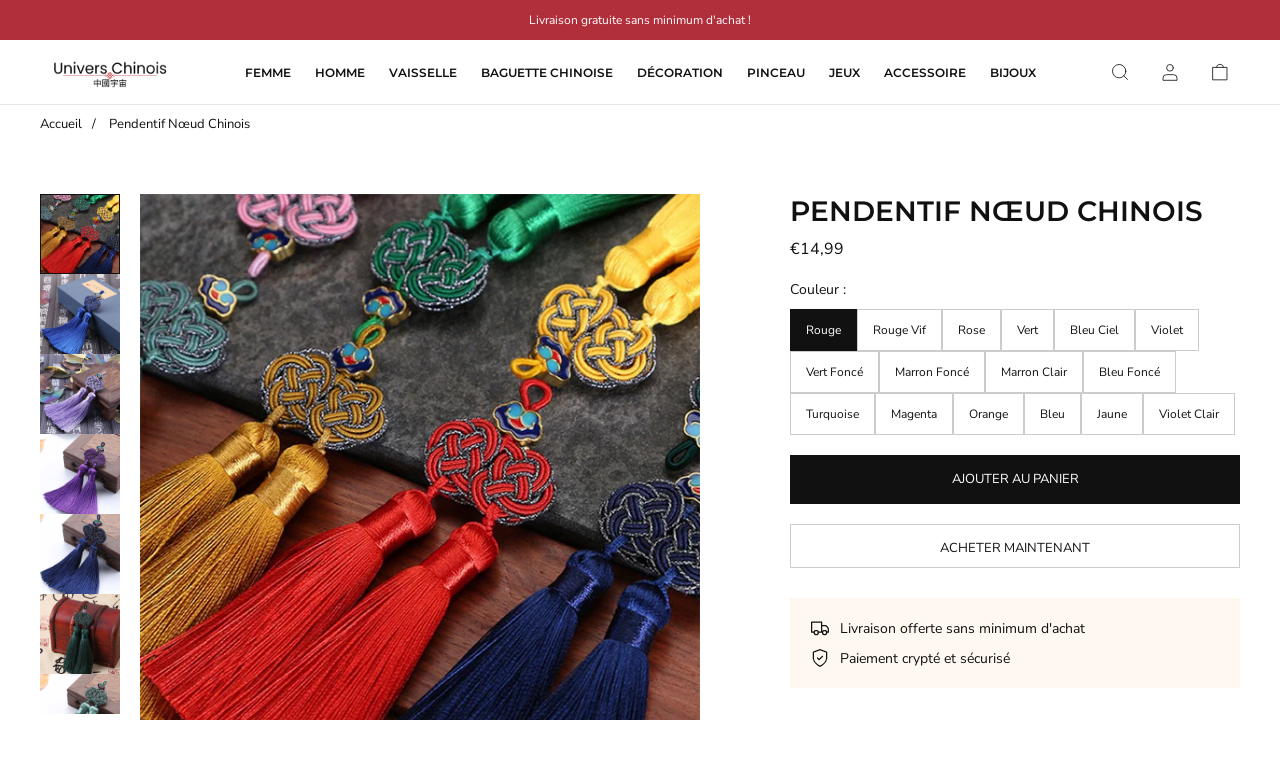

--- FILE ---
content_type: text/html; charset=utf-8
request_url: https://univers-chinois.com/products/pendentif-noeud-chinois
body_size: 29227
content:
<!doctype html>
<html lang=" fr ">
  <head>
    <meta charset="utf-8"> 
    <meta http-equiv="X-UA-Compatible" content="IE=edge,chrome=1">
	<meta name="viewport" content="width=device-width,initial-scale=1">
    <meta name="theme-color" content="">
	<link rel="canonical" href="https://univers-chinois.com/products/pendentif-noeud-chinois">
    <link rel="preconnect" href="https://cdn.shopify.com" crossorigin><link rel="preconnect" href="https://fonts.shopifycdn.com" crossorigin><link rel="icon" href="//univers-chinois.com/cdn/shop/files/Favicon-Univers-Chinois_22112d34-895e-4938-99eb-ce4d7d9aab7a_32x32.png?v=1696450274" type="image/png"><meta name="description" content="Choisissez l&#39;originalité et la délicatesse orientale avec notre pendentif nœud chinois. Il vous est proposé dans différentes couleurs comme le rouge, le bleu, le jaune, le vert, le rose avec à chaque fois diverses nuances."><title>Pendentif Nœud Chinois | Univers Chinois</title><script type="application/ld+json">
{
  "@context": "https://schema.org/",
  "@type": "Product",
  "name": "Pendentif Nœud Chinois",
  "url": "https://univers-chinois.com/products/pendentif-noeud-chinois","image": "https://univers-chinois.com/cdn/shop/products/pendentif-noeud-chinois-34236697510050_800x.jpg?v=1666453860","productId": "7708173664418","sku": "14:200004889#1","brand": {
      "@type": "Brand",
      "name": "Univers Chinois"
  },
  "offers": [{
        "@type" : "Offer",
        "itemOffered": "Product","sku": "14:200004889#1","availability" : "https://schema.org/InStock",
        "price" : "14.99",
        "priceCurrency" : "EUR",
        "priceValidUntil" : "2027/01/21",
        "url" : "https://univers-chinois.com/products/pendentif-noeud-chinois?variant=42759223312546"
      },
{
        "@type" : "Offer",
        "itemOffered": "Product","sku": "14:200004890#2","availability" : "https://schema.org/InStock",
        "price" : "14.99",
        "priceCurrency" : "EUR",
        "priceValidUntil" : "2027/01/21",
        "url" : "https://univers-chinois.com/products/pendentif-noeud-chinois?variant=42759223345314"
      },
{
        "@type" : "Offer",
        "itemOffered": "Product","sku": "14:200004891#3","availability" : "https://schema.org/InStock",
        "price" : "14.99",
        "priceCurrency" : "EUR",
        "priceValidUntil" : "2027/01/21",
        "url" : "https://univers-chinois.com/products/pendentif-noeud-chinois?variant=42759223378082"
      },
{
        "@type" : "Offer",
        "itemOffered": "Product","sku": "14:200003699#4","availability" : "https://schema.org/InStock",
        "price" : "14.99",
        "priceCurrency" : "EUR",
        "priceValidUntil" : "2027/01/21",
        "url" : "https://univers-chinois.com/products/pendentif-noeud-chinois?variant=42759223410850"
      },
{
        "@type" : "Offer",
        "itemOffered": "Product","sku": "14:200002130#5","availability" : "https://schema.org/OutOfStock",
        "price" : "14.99",
        "priceCurrency" : "EUR",
        "priceValidUntil" : "2027/01/21",
        "url" : "https://univers-chinois.com/products/pendentif-noeud-chinois?variant=42759223443618"
      },
{
        "@type" : "Offer",
        "itemOffered": "Product","sku": "14:365458#6","availability" : "https://schema.org/InStock",
        "price" : "14.99",
        "priceCurrency" : "EUR",
        "priceValidUntil" : "2027/01/21",
        "url" : "https://univers-chinois.com/products/pendentif-noeud-chinois?variant=42759223476386"
      },
{
        "@type" : "Offer",
        "itemOffered": "Product","sku": "14:350850#7","availability" : "https://schema.org/OutOfStock",
        "price" : "14.99",
        "priceCurrency" : "EUR",
        "priceValidUntil" : "2027/01/21",
        "url" : "https://univers-chinois.com/products/pendentif-noeud-chinois?variant=42759223509154"
      },
{
        "@type" : "Offer",
        "itemOffered": "Product","sku": "14:350852#8","availability" : "https://schema.org/InStock",
        "price" : "14.99",
        "priceCurrency" : "EUR",
        "priceValidUntil" : "2027/01/21",
        "url" : "https://univers-chinois.com/products/pendentif-noeud-chinois?variant=42759223541922"
      },
{
        "@type" : "Offer",
        "itemOffered": "Product","sku": "14:350853#9","availability" : "https://schema.org/InStock",
        "price" : "14.99",
        "priceCurrency" : "EUR",
        "priceValidUntil" : "2027/01/21",
        "url" : "https://univers-chinois.com/products/pendentif-noeud-chinois?variant=42759223574690"
      },
{
        "@type" : "Offer",
        "itemOffered": "Product","sku": "14:10#10","availability" : "https://schema.org/InStock",
        "price" : "14.99",
        "priceCurrency" : "EUR",
        "priceValidUntil" : "2027/01/21",
        "url" : "https://univers-chinois.com/products/pendentif-noeud-chinois?variant=42759223607458"
      },
{
        "@type" : "Offer",
        "itemOffered": "Product","sku": "14:29#11","availability" : "https://schema.org/InStock",
        "price" : "14.99",
        "priceCurrency" : "EUR",
        "priceValidUntil" : "2027/01/21",
        "url" : "https://univers-chinois.com/products/pendentif-noeud-chinois?variant=42759223640226"
      },
{
        "@type" : "Offer",
        "itemOffered": "Product","sku": "14:173#12","availability" : "https://schema.org/InStock",
        "price" : "14.99",
        "priceCurrency" : "EUR",
        "priceValidUntil" : "2027/01/21",
        "url" : "https://univers-chinois.com/products/pendentif-noeud-chinois?variant=42759223672994"
      },
{
        "@type" : "Offer",
        "itemOffered": "Product","sku": "14:175#13","availability" : "https://schema.org/InStock",
        "price" : "14.99",
        "priceCurrency" : "EUR",
        "priceValidUntil" : "2027/01/21",
        "url" : "https://univers-chinois.com/products/pendentif-noeud-chinois?variant=42759223705762"
      },
{
        "@type" : "Offer",
        "itemOffered": "Product","sku": "14:193#14","availability" : "https://schema.org/OutOfStock",
        "price" : "14.99",
        "priceCurrency" : "EUR",
        "priceValidUntil" : "2027/01/21",
        "url" : "https://univers-chinois.com/products/pendentif-noeud-chinois?variant=42759223738530"
      },
{
        "@type" : "Offer",
        "itemOffered": "Product","sku": "14:366#15","availability" : "https://schema.org/OutOfStock",
        "price" : "14.99",
        "priceCurrency" : "EUR",
        "priceValidUntil" : "2027/01/21",
        "url" : "https://univers-chinois.com/products/pendentif-noeud-chinois?variant=42759223771298"
      },
{
        "@type" : "Offer",
        "itemOffered": "Product","sku": "14:496#16","availability" : "https://schema.org/InStock",
        "price" : "14.99",
        "priceCurrency" : "EUR",
        "priceValidUntil" : "2027/01/21",
        "url" : "https://univers-chinois.com/products/pendentif-noeud-chinois?variant=42759223804066"
      }
],
  "description": "Pendentif Nœud Chinois en Polyester\nChoisissez l'originalité et la délicatesse orientale avec notre pendentif nœud chinois. Il vous est proposé dans différentes couleurs comme le rouge, le bleu, le jaune, le vert, le rose avec à chaque fois diverses nuances. Le nœud chinois est à la base une œuvre-d'art décorative née sous la dynastie Tang puis la dynastie Song. Il est ensuite popularisé sous la dynastie Ming. Aujourd'hui il est souvent considéré tel un porte-bonheur.\nEn choisissant ce pendentif, vous vous accaparez un petit morceau de la culture chinoise. Vous vous appropriez le médaillon parfait à suspendre sur une jolie chainette autour du cou pour attirer la chance et vous montrer sous votre meilleur jour.\nDétails du pendentif :\n\nType de bijou : pendentif\nMotif : nœud chinois\nMatière : polyester\nStyle : asiatique, féminin, ethnique\n16 couleurs\n\n"
}
</script><script type="application/ld+json">
{
  "@context": "https://schema.org",
  "@type": "BreadcrumbList",
  "itemListElement": [{
        "@type": "ListItem",
        "position": 1,
        "item": {
            "@id": "https://univers-chinois.com",
            "name": "Accueil"
        }
  },{
        "@type": "ListItem",
        "position": 2,
        "item": {
            "@id": "https://univers-chinois.com/products/pendentif-noeud-chinois",
            "name": "Pendentif Nœud Chinois"
        }
    }]
}
</script><meta property="og:site_name" content="Univers Chinois">
<meta property="og:url" content="https://univers-chinois.com/products/pendentif-noeud-chinois">
<meta property="og:title" content="Pendentif Nœud Chinois | Univers Chinois">
<meta property="og:type" content="product">
<meta property="og:description" content="Choisissez l&#39;originalité et la délicatesse orientale avec notre pendentif nœud chinois. Il vous est proposé dans différentes couleurs comme le rouge, le bleu, le jaune, le vert, le rose avec à chaque fois diverses nuances."><meta property="og:image" content="http://univers-chinois.com/cdn/shop/products/pendentif-noeud-chinois-34236697510050.jpg?v=1666453860">
  <meta property="og:image:secure_url" content="https://univers-chinois.com/cdn/shop/products/pendentif-noeud-chinois-34236697510050.jpg?v=1666453860">
  <meta property="og:image:width" content="800">
  <meta property="og:image:height" content="800"><meta property="og:price:amount" content="14,99">
  <meta property="og:price:currency" content="EUR"><meta name="twitter:card" content="summary_large_image">
<meta name="twitter:title" content="Pendentif Nœud Chinois | Univers Chinois">
<meta name="twitter:description" content="Choisissez l&#39;originalité et la délicatesse orientale avec notre pendentif nœud chinois. Il vous est proposé dans différentes couleurs comme le rouge, le bleu, le jaune, le vert, le rose avec à chaque fois diverses nuances."><style data-shopify>@font-face {
  font-family: "Nunito Sans";
  font-weight: 400;
  font-style: normal;
  font-display: swap;
  src: url("//univers-chinois.com/cdn/fonts/nunito_sans/nunitosans_n4.0276fe080df0ca4e6a22d9cb55aed3ed5ba6b1da.woff2") format("woff2"),
       url("//univers-chinois.com/cdn/fonts/nunito_sans/nunitosans_n4.b4964bee2f5e7fd9c3826447e73afe2baad607b7.woff") format("woff");
}

@font-face {
  font-family: "Nunito Sans";
  font-weight: 700;
  font-style: normal;
  font-display: swap;
  src: url("//univers-chinois.com/cdn/fonts/nunito_sans/nunitosans_n7.25d963ed46da26098ebeab731e90d8802d989fa5.woff2") format("woff2"),
       url("//univers-chinois.com/cdn/fonts/nunito_sans/nunitosans_n7.d32e3219b3d2ec82285d3027bd673efc61a996c8.woff") format("woff");
}

@font-face {
  font-family: "Nunito Sans";
  font-weight: 400;
  font-style: italic;
  font-display: swap;
  src: url("//univers-chinois.com/cdn/fonts/nunito_sans/nunitosans_i4.6e408730afac1484cf297c30b0e67c86d17fc586.woff2") format("woff2"),
       url("//univers-chinois.com/cdn/fonts/nunito_sans/nunitosans_i4.c9b6dcbfa43622b39a5990002775a8381942ae38.woff") format("woff");
}

@font-face {
  font-family: "Nunito Sans";
  font-weight: 700;
  font-style: italic;
  font-display: swap;
  src: url("//univers-chinois.com/cdn/fonts/nunito_sans/nunitosans_i7.8c1124729eec046a321e2424b2acf328c2c12139.woff2") format("woff2"),
       url("//univers-chinois.com/cdn/fonts/nunito_sans/nunitosans_i7.af4cda04357273e0996d21184432bcb14651a64d.woff") format("woff");
}

@font-face {
  font-family: Montserrat;
  font-weight: 600;
  font-style: normal;
  font-display: swap;
  src: url("//univers-chinois.com/cdn/fonts/montserrat/montserrat_n6.1326b3e84230700ef15b3a29fb520639977513e0.woff2") format("woff2"),
       url("//univers-chinois.com/cdn/fonts/montserrat/montserrat_n6.652f051080eb14192330daceed8cd53dfdc5ead9.woff") format("woff");
}

:root {
	--page-width: 1200;
	--section-margin: 70;
	--header-color: #ffffff;
	--header-border-color: #e7e7e7;
	--header-nav-color: #111111;
	--header-nav-color-hover: #111111;
	--header-border-color-hover: #111111;
	--header-subnav-color: #515151;
	--header-subnav-color-hover: #111111;
	--header-icons: #111111;
	--header-icons-hover: #111111;
	--cart-indicator: #b12e3b;
    --icons_size: 20;
	--announcement-color: ;
	--announcement-text-color: ;
    --form_angle: 0;
    --textarea_angle: 0;
    --prod-opt-text: #111111;
    --prod-opt-bg: #ffffff;
    --prod-opt-border: #cccccc;
    --prod-opt-text-hover: #ffffff;
    --prod-opt-bg-hover: #111111;
    --prod-opt-border-hover: #111111;
	--form-field-bg: #ffffff;
	--form-field-bg-hover: #ffffff;
	--form-field-line: #cccccc;
	--form-field-line-hover: #111111;
	--form-field-color: #111111;
    --notif-error-color: #ff0000;
    --notif-error-bg: #ffd6dc;
    --notif-success-color: #0d6245;
    --notif-success-bg: #cbf4c9;
	--button-bg-color: #111111;
	--button-bg-color-hover: #515151;
	--button-text-color: #ffffff;
	--button-text-color-hover: #ffffff;
	--button-border-color: #111111;
	--button-border-color-hover: #515151;
	--buttontwo-bg-color: #ffffff;
	--buttontwo-bg-color-hover: #ffffff;
	--buttontwo-text-color: #111111;
	--buttontwo-text-color-hover: #111111;
	--buttontwo-border-color: #cccccc;
	--buttontwo-border-color-hover: #111111;
    --expire-bg-color: #f1f1f1;
    --expire-border-color: #f1f1f1;
    --expire-text-color: #8c9196;
	--body-bg: #ffffff;
	--body-title-color: #111111;
	--body-subtitle-color: #111111;
	--body-text-color: #515151;
	--body-link-color: #b12e3b;
	--body-link-color-hover: #111111;
	--arrow-color: #111111;
	--arrow-bg-color: #ffffff;
    --arrow-border-color: #ffffff;
    --arrow-shadow: 0 2px 8px rgba(0, 0, 0, .1);
	--separation-line: #e7e7e7;
    --close-cross: #111111;
	--current-price: #111111;
	--previous-price: #aaaaaa;
	--promotion-price: #2cbb2f;
    --threshold-color: #2cbb2f;
	--progressbar-bg: #2cbb2f;
    --progressbar-color: #2cbb2f;
	--footer-color: #1b1f23;
	--footer-line-color: #111111;
	--footer-heading-color: #ffffff;
	--footer-text-color: #ffffff;
	--footer-link-color: #b7b7b7;
	--footer-link-color-hover: #b12e3b;
	--footer-button-bg-color: #111111;
	--footer-button-bg-color-hover: #515151;
	--footer-button-color: #ffffff;
	--footer-button-color-hover: #ffffff;
	--footer-border-color: #111111;
	--footer-border-color-hover: #515151;
	--footer-icons: #515151;
	--footer-icons-hover: #bca189;
	--breadcrumb-bg: #ffffff;
	--breadcrumb-color: #111111;
    --header-font: Montserrat, sans-serif;
    --header-font-style: normal;
    --header-font-weight: 600;
	--header-font-size: 12;
    --header-font-size-mobile: 15;
    --header-ls: 0.0em;
    --header-uppercase: uppercase;
	--subheader-font-size: 13;
    --subheader-font-size-mobile: 14;
    --body-font: "Nunito Sans", sans-serif;
    --body-font-style: normal;
    --body-font-weight: 400;
	--body-font-size: 14;
    --body-font-bold: 700;
	--body-font-italic: ;
	--body-font-bold-italic: ;
    --body-ls: 0.0em;
    --title-font: Montserrat, sans-serif;
    --title-font-style: normal;
    --title-font-weight: 600;
    --title-ls: 0.0em;
    --title-uppercase: uppercase;
	--button-radius: 0px;
    --button-font-size: 13px;
    --button-ls: 0.0em;
    --button-uppercase: uppercase;
	--popups-radius: 0;
    --promo_tag_bg: #a5886f;
    --promo_tag_color: #ffffff;
    --promo_tag_border: #a5886f;
    --custom_tag_bg: #111111;
    --custom_tag_color: #ffffff;
    --custom_tag_border: #111111;
    --oos_tag_bg: #ffffff;
    --oos_tag_color: #111111;
    --oos_tag_border: #111111;
    --stock-available: #2cbb2f;
    --stock-low: #ffa500;
    --stock-soldout: #e44c4c;
    --stock-notification: #b12e3b;
    --pack-checkbox-color: #bca189;
    --pack-plus-color: #111111;
    --label-uppercase: none;
    --prod-uppercase: uppercase;
}</style><script>window.performance && window.performance.mark && window.performance.mark('shopify.content_for_header.start');</script><meta id="shopify-digital-wallet" name="shopify-digital-wallet" content="/61393174690/digital_wallets/dialog">
<meta name="shopify-checkout-api-token" content="024403628d22a20ccdce67f7095396ea">
<meta id="in-context-paypal-metadata" data-shop-id="61393174690" data-venmo-supported="false" data-environment="production" data-locale="fr_FR" data-paypal-v4="true" data-currency="EUR">
<link rel="alternate" type="application/json+oembed" href="https://univers-chinois.com/products/pendentif-noeud-chinois.oembed">
<script async="async" src="/checkouts/internal/preloads.js?locale=fr-FR"></script>
<script id="apple-pay-shop-capabilities" type="application/json">{"shopId":61393174690,"countryCode":"FR","currencyCode":"EUR","merchantCapabilities":["supports3DS"],"merchantId":"gid:\/\/shopify\/Shop\/61393174690","merchantName":"Univers Chinois","requiredBillingContactFields":["postalAddress","email"],"requiredShippingContactFields":["postalAddress","email"],"shippingType":"shipping","supportedNetworks":["visa","masterCard","amex","maestro"],"total":{"type":"pending","label":"Univers Chinois","amount":"1.00"},"shopifyPaymentsEnabled":true,"supportsSubscriptions":true}</script>
<script id="shopify-features" type="application/json">{"accessToken":"024403628d22a20ccdce67f7095396ea","betas":["rich-media-storefront-analytics"],"domain":"univers-chinois.com","predictiveSearch":true,"shopId":61393174690,"locale":"fr"}</script>
<script>var Shopify = Shopify || {};
Shopify.shop = "boutiquechinoise.myshopify.com";
Shopify.locale = "fr";
Shopify.currency = {"active":"EUR","rate":"1.0"};
Shopify.country = "FR";
Shopify.theme = {"name":"ambition-2-5-3","id":169591112020,"schema_name":"Ambition","schema_version":"2.5.3","theme_store_id":null,"role":"main"};
Shopify.theme.handle = "null";
Shopify.theme.style = {"id":null,"handle":null};
Shopify.cdnHost = "univers-chinois.com/cdn";
Shopify.routes = Shopify.routes || {};
Shopify.routes.root = "/";</script>
<script type="module">!function(o){(o.Shopify=o.Shopify||{}).modules=!0}(window);</script>
<script>!function(o){function n(){var o=[];function n(){o.push(Array.prototype.slice.apply(arguments))}return n.q=o,n}var t=o.Shopify=o.Shopify||{};t.loadFeatures=n(),t.autoloadFeatures=n()}(window);</script>
<script id="shop-js-analytics" type="application/json">{"pageType":"product"}</script>
<script defer="defer" async type="module" src="//univers-chinois.com/cdn/shopifycloud/shop-js/modules/v2/client.init-shop-cart-sync_INwxTpsh.fr.esm.js"></script>
<script defer="defer" async type="module" src="//univers-chinois.com/cdn/shopifycloud/shop-js/modules/v2/chunk.common_YNAa1F1g.esm.js"></script>
<script type="module">
  await import("//univers-chinois.com/cdn/shopifycloud/shop-js/modules/v2/client.init-shop-cart-sync_INwxTpsh.fr.esm.js");
await import("//univers-chinois.com/cdn/shopifycloud/shop-js/modules/v2/chunk.common_YNAa1F1g.esm.js");

  window.Shopify.SignInWithShop?.initShopCartSync?.({"fedCMEnabled":true,"windoidEnabled":true});

</script>
<script id="__st">var __st={"a":61393174690,"offset":3600,"reqid":"45710069-c1c4-4bf0-8c5c-3ca53a6fb10b-1769005806","pageurl":"univers-chinois.com\/products\/pendentif-noeud-chinois","u":"9b555880291a","p":"product","rtyp":"product","rid":7708173664418};</script>
<script>window.ShopifyPaypalV4VisibilityTracking = true;</script>
<script id="captcha-bootstrap">!function(){'use strict';const t='contact',e='account',n='new_comment',o=[[t,t],['blogs',n],['comments',n],[t,'customer']],c=[[e,'customer_login'],[e,'guest_login'],[e,'recover_customer_password'],[e,'create_customer']],r=t=>t.map((([t,e])=>`form[action*='/${t}']:not([data-nocaptcha='true']) input[name='form_type'][value='${e}']`)).join(','),a=t=>()=>t?[...document.querySelectorAll(t)].map((t=>t.form)):[];function s(){const t=[...o],e=r(t);return a(e)}const i='password',u='form_key',d=['recaptcha-v3-token','g-recaptcha-response','h-captcha-response',i],f=()=>{try{return window.sessionStorage}catch{return}},m='__shopify_v',_=t=>t.elements[u];function p(t,e,n=!1){try{const o=window.sessionStorage,c=JSON.parse(o.getItem(e)),{data:r}=function(t){const{data:e,action:n}=t;return t[m]||n?{data:e,action:n}:{data:t,action:n}}(c);for(const[e,n]of Object.entries(r))t.elements[e]&&(t.elements[e].value=n);n&&o.removeItem(e)}catch(o){console.error('form repopulation failed',{error:o})}}const l='form_type',E='cptcha';function T(t){t.dataset[E]=!0}const w=window,h=w.document,L='Shopify',v='ce_forms',y='captcha';let A=!1;((t,e)=>{const n=(g='f06e6c50-85a8-45c8-87d0-21a2b65856fe',I='https://cdn.shopify.com/shopifycloud/storefront-forms-hcaptcha/ce_storefront_forms_captcha_hcaptcha.v1.5.2.iife.js',D={infoText:'Protégé par hCaptcha',privacyText:'Confidentialité',termsText:'Conditions'},(t,e,n)=>{const o=w[L][v],c=o.bindForm;if(c)return c(t,g,e,D).then(n);var r;o.q.push([[t,g,e,D],n]),r=I,A||(h.body.append(Object.assign(h.createElement('script'),{id:'captcha-provider',async:!0,src:r})),A=!0)});var g,I,D;w[L]=w[L]||{},w[L][v]=w[L][v]||{},w[L][v].q=[],w[L][y]=w[L][y]||{},w[L][y].protect=function(t,e){n(t,void 0,e),T(t)},Object.freeze(w[L][y]),function(t,e,n,w,h,L){const[v,y,A,g]=function(t,e,n){const i=e?o:[],u=t?c:[],d=[...i,...u],f=r(d),m=r(i),_=r(d.filter((([t,e])=>n.includes(e))));return[a(f),a(m),a(_),s()]}(w,h,L),I=t=>{const e=t.target;return e instanceof HTMLFormElement?e:e&&e.form},D=t=>v().includes(t);t.addEventListener('submit',(t=>{const e=I(t);if(!e)return;const n=D(e)&&!e.dataset.hcaptchaBound&&!e.dataset.recaptchaBound,o=_(e),c=g().includes(e)&&(!o||!o.value);(n||c)&&t.preventDefault(),c&&!n&&(function(t){try{if(!f())return;!function(t){const e=f();if(!e)return;const n=_(t);if(!n)return;const o=n.value;o&&e.removeItem(o)}(t);const e=Array.from(Array(32),(()=>Math.random().toString(36)[2])).join('');!function(t,e){_(t)||t.append(Object.assign(document.createElement('input'),{type:'hidden',name:u})),t.elements[u].value=e}(t,e),function(t,e){const n=f();if(!n)return;const o=[...t.querySelectorAll(`input[type='${i}']`)].map((({name:t})=>t)),c=[...d,...o],r={};for(const[a,s]of new FormData(t).entries())c.includes(a)||(r[a]=s);n.setItem(e,JSON.stringify({[m]:1,action:t.action,data:r}))}(t,e)}catch(e){console.error('failed to persist form',e)}}(e),e.submit())}));const S=(t,e)=>{t&&!t.dataset[E]&&(n(t,e.some((e=>e===t))),T(t))};for(const o of['focusin','change'])t.addEventListener(o,(t=>{const e=I(t);D(e)&&S(e,y())}));const B=e.get('form_key'),M=e.get(l),P=B&&M;t.addEventListener('DOMContentLoaded',(()=>{const t=y();if(P)for(const e of t)e.elements[l].value===M&&p(e,B);[...new Set([...A(),...v().filter((t=>'true'===t.dataset.shopifyCaptcha))])].forEach((e=>S(e,t)))}))}(h,new URLSearchParams(w.location.search),n,t,e,['guest_login'])})(!0,!0)}();</script>
<script integrity="sha256-4kQ18oKyAcykRKYeNunJcIwy7WH5gtpwJnB7kiuLZ1E=" data-source-attribution="shopify.loadfeatures" defer="defer" src="//univers-chinois.com/cdn/shopifycloud/storefront/assets/storefront/load_feature-a0a9edcb.js" crossorigin="anonymous"></script>
<script data-source-attribution="shopify.dynamic_checkout.dynamic.init">var Shopify=Shopify||{};Shopify.PaymentButton=Shopify.PaymentButton||{isStorefrontPortableWallets:!0,init:function(){window.Shopify.PaymentButton.init=function(){};var t=document.createElement("script");t.src="https://univers-chinois.com/cdn/shopifycloud/portable-wallets/latest/portable-wallets.fr.js",t.type="module",document.head.appendChild(t)}};
</script>
<script data-source-attribution="shopify.dynamic_checkout.buyer_consent">
  function portableWalletsHideBuyerConsent(e){var t=document.getElementById("shopify-buyer-consent"),n=document.getElementById("shopify-subscription-policy-button");t&&n&&(t.classList.add("hidden"),t.setAttribute("aria-hidden","true"),n.removeEventListener("click",e))}function portableWalletsShowBuyerConsent(e){var t=document.getElementById("shopify-buyer-consent"),n=document.getElementById("shopify-subscription-policy-button");t&&n&&(t.classList.remove("hidden"),t.removeAttribute("aria-hidden"),n.addEventListener("click",e))}window.Shopify?.PaymentButton&&(window.Shopify.PaymentButton.hideBuyerConsent=portableWalletsHideBuyerConsent,window.Shopify.PaymentButton.showBuyerConsent=portableWalletsShowBuyerConsent);
</script>
<script>
  function portableWalletsCleanup(e){e&&e.src&&console.error("Failed to load portable wallets script "+e.src);var t=document.querySelectorAll("shopify-accelerated-checkout .shopify-payment-button__skeleton, shopify-accelerated-checkout-cart .wallet-cart-button__skeleton"),e=document.getElementById("shopify-buyer-consent");for(let e=0;e<t.length;e++)t[e].remove();e&&e.remove()}function portableWalletsNotLoadedAsModule(e){e instanceof ErrorEvent&&"string"==typeof e.message&&e.message.includes("import.meta")&&"string"==typeof e.filename&&e.filename.includes("portable-wallets")&&(window.removeEventListener("error",portableWalletsNotLoadedAsModule),window.Shopify.PaymentButton.failedToLoad=e,"loading"===document.readyState?document.addEventListener("DOMContentLoaded",window.Shopify.PaymentButton.init):window.Shopify.PaymentButton.init())}window.addEventListener("error",portableWalletsNotLoadedAsModule);
</script>

<script type="module" src="https://univers-chinois.com/cdn/shopifycloud/portable-wallets/latest/portable-wallets.fr.js" onError="portableWalletsCleanup(this)" crossorigin="anonymous"></script>
<script nomodule>
  document.addEventListener("DOMContentLoaded", portableWalletsCleanup);
</script>

<link id="shopify-accelerated-checkout-styles" rel="stylesheet" media="screen" href="https://univers-chinois.com/cdn/shopifycloud/portable-wallets/latest/accelerated-checkout-backwards-compat.css" crossorigin="anonymous">
<style id="shopify-accelerated-checkout-cart">
        #shopify-buyer-consent {
  margin-top: 1em;
  display: inline-block;
  width: 100%;
}

#shopify-buyer-consent.hidden {
  display: none;
}

#shopify-subscription-policy-button {
  background: none;
  border: none;
  padding: 0;
  text-decoration: underline;
  font-size: inherit;
  cursor: pointer;
}

#shopify-subscription-policy-button::before {
  box-shadow: none;
}

      </style>

<script>window.performance && window.performance.mark && window.performance.mark('shopify.content_for_header.end');</script>
    <link rel="stylesheet" href="//univers-chinois.com/cdn/shop/t/14/assets/theme.min.css?v=85950841661706931931718529842">
    <script defer>
      let all_upsells = [];
      window.theme = {
        template: "product",
        domain: "univers-chinois.com",
        shopCurrency: "EUR",
        moneyFormat: "€{{amount_with_comma_separator}}",
        moneyWithCurrencyFormat: "€{{amount_with_comma_separator}} EUR",
        currencyConversionEnabled: null,
        currencyConversionMoneyFormat: null,
        currencyConversionRoundAmounts: null,
        productImageSize: null,
        searchMode: null,
        showPageTransition: null,
        showElementStaggering: null,
        showImageZooming: null,
        emptyCart: "Votre panier est vide"
      };
    theme.settings = {
      cartType: "drawer",
      moneyFormat: "€{{amount_with_comma_separator}}",
      availableStock : "En stock",
	  oneStockRemaining : "{{count}} en stock - Commandez vite",
      manyStocksRemaining : "{{count}} en stock - Commandez vite",
      selectPack: "Sélectionnez un ou plusieurs produits",
      restockAlert : "Me prévenir lors du restockage",
      stockMin : 10,
      shippingFree: "Livraison offerte sur votre commande",
      shippingRemaining : "Plus que {{remaining_amount}} pour bénéficier de la livraison offerte",
      salesPercentFormat : "{{sales_amount}}% de réduction",
      salesCurrencyFormat : "Économisez {{sales_amount}}",
      salesType : "2",
      addToCartText : "Ajouter au panier",
      soldOutText : "Stock épuisé",
      notifyMe : "Prévenez-moi",
      preOrder : "Pré-commander",
      newsletterSent : "Vous êtes maintenant inscrit à notre newsletter.",
      contactSent : "Votre message a été envoyé avec succès.", 
      rootUrl: "/"
    };
    Shopify.selectionPanier = [];
    </script>
<link href="https://monorail-edge.shopifysvc.com" rel="dns-prefetch">
<script>(function(){if ("sendBeacon" in navigator && "performance" in window) {try {var session_token_from_headers = performance.getEntriesByType('navigation')[0].serverTiming.find(x => x.name == '_s').description;} catch {var session_token_from_headers = undefined;}var session_cookie_matches = document.cookie.match(/_shopify_s=([^;]*)/);var session_token_from_cookie = session_cookie_matches && session_cookie_matches.length === 2 ? session_cookie_matches[1] : "";var session_token = session_token_from_headers || session_token_from_cookie || "";function handle_abandonment_event(e) {var entries = performance.getEntries().filter(function(entry) {return /monorail-edge.shopifysvc.com/.test(entry.name);});if (!window.abandonment_tracked && entries.length === 0) {window.abandonment_tracked = true;var currentMs = Date.now();var navigation_start = performance.timing.navigationStart;var payload = {shop_id: 61393174690,url: window.location.href,navigation_start,duration: currentMs - navigation_start,session_token,page_type: "product"};window.navigator.sendBeacon("https://monorail-edge.shopifysvc.com/v1/produce", JSON.stringify({schema_id: "online_store_buyer_site_abandonment/1.1",payload: payload,metadata: {event_created_at_ms: currentMs,event_sent_at_ms: currentMs}}));}}window.addEventListener('pagehide', handle_abandonment_event);}}());</script>
<script id="web-pixels-manager-setup">(function e(e,d,r,n,o){if(void 0===o&&(o={}),!Boolean(null===(a=null===(i=window.Shopify)||void 0===i?void 0:i.analytics)||void 0===a?void 0:a.replayQueue)){var i,a;window.Shopify=window.Shopify||{};var t=window.Shopify;t.analytics=t.analytics||{};var s=t.analytics;s.replayQueue=[],s.publish=function(e,d,r){return s.replayQueue.push([e,d,r]),!0};try{self.performance.mark("wpm:start")}catch(e){}var l=function(){var e={modern:/Edge?\/(1{2}[4-9]|1[2-9]\d|[2-9]\d{2}|\d{4,})\.\d+(\.\d+|)|Firefox\/(1{2}[4-9]|1[2-9]\d|[2-9]\d{2}|\d{4,})\.\d+(\.\d+|)|Chrom(ium|e)\/(9{2}|\d{3,})\.\d+(\.\d+|)|(Maci|X1{2}).+ Version\/(15\.\d+|(1[6-9]|[2-9]\d|\d{3,})\.\d+)([,.]\d+|)( \(\w+\)|)( Mobile\/\w+|) Safari\/|Chrome.+OPR\/(9{2}|\d{3,})\.\d+\.\d+|(CPU[ +]OS|iPhone[ +]OS|CPU[ +]iPhone|CPU IPhone OS|CPU iPad OS)[ +]+(15[._]\d+|(1[6-9]|[2-9]\d|\d{3,})[._]\d+)([._]\d+|)|Android:?[ /-](13[3-9]|1[4-9]\d|[2-9]\d{2}|\d{4,})(\.\d+|)(\.\d+|)|Android.+Firefox\/(13[5-9]|1[4-9]\d|[2-9]\d{2}|\d{4,})\.\d+(\.\d+|)|Android.+Chrom(ium|e)\/(13[3-9]|1[4-9]\d|[2-9]\d{2}|\d{4,})\.\d+(\.\d+|)|SamsungBrowser\/([2-9]\d|\d{3,})\.\d+/,legacy:/Edge?\/(1[6-9]|[2-9]\d|\d{3,})\.\d+(\.\d+|)|Firefox\/(5[4-9]|[6-9]\d|\d{3,})\.\d+(\.\d+|)|Chrom(ium|e)\/(5[1-9]|[6-9]\d|\d{3,})\.\d+(\.\d+|)([\d.]+$|.*Safari\/(?![\d.]+ Edge\/[\d.]+$))|(Maci|X1{2}).+ Version\/(10\.\d+|(1[1-9]|[2-9]\d|\d{3,})\.\d+)([,.]\d+|)( \(\w+\)|)( Mobile\/\w+|) Safari\/|Chrome.+OPR\/(3[89]|[4-9]\d|\d{3,})\.\d+\.\d+|(CPU[ +]OS|iPhone[ +]OS|CPU[ +]iPhone|CPU IPhone OS|CPU iPad OS)[ +]+(10[._]\d+|(1[1-9]|[2-9]\d|\d{3,})[._]\d+)([._]\d+|)|Android:?[ /-](13[3-9]|1[4-9]\d|[2-9]\d{2}|\d{4,})(\.\d+|)(\.\d+|)|Mobile Safari.+OPR\/([89]\d|\d{3,})\.\d+\.\d+|Android.+Firefox\/(13[5-9]|1[4-9]\d|[2-9]\d{2}|\d{4,})\.\d+(\.\d+|)|Android.+Chrom(ium|e)\/(13[3-9]|1[4-9]\d|[2-9]\d{2}|\d{4,})\.\d+(\.\d+|)|Android.+(UC? ?Browser|UCWEB|U3)[ /]?(15\.([5-9]|\d{2,})|(1[6-9]|[2-9]\d|\d{3,})\.\d+)\.\d+|SamsungBrowser\/(5\.\d+|([6-9]|\d{2,})\.\d+)|Android.+MQ{2}Browser\/(14(\.(9|\d{2,})|)|(1[5-9]|[2-9]\d|\d{3,})(\.\d+|))(\.\d+|)|K[Aa][Ii]OS\/(3\.\d+|([4-9]|\d{2,})\.\d+)(\.\d+|)/},d=e.modern,r=e.legacy,n=navigator.userAgent;return n.match(d)?"modern":n.match(r)?"legacy":"unknown"}(),u="modern"===l?"modern":"legacy",c=(null!=n?n:{modern:"",legacy:""})[u],f=function(e){return[e.baseUrl,"/wpm","/b",e.hashVersion,"modern"===e.buildTarget?"m":"l",".js"].join("")}({baseUrl:d,hashVersion:r,buildTarget:u}),m=function(e){var d=e.version,r=e.bundleTarget,n=e.surface,o=e.pageUrl,i=e.monorailEndpoint;return{emit:function(e){var a=e.status,t=e.errorMsg,s=(new Date).getTime(),l=JSON.stringify({metadata:{event_sent_at_ms:s},events:[{schema_id:"web_pixels_manager_load/3.1",payload:{version:d,bundle_target:r,page_url:o,status:a,surface:n,error_msg:t},metadata:{event_created_at_ms:s}}]});if(!i)return console&&console.warn&&console.warn("[Web Pixels Manager] No Monorail endpoint provided, skipping logging."),!1;try{return self.navigator.sendBeacon.bind(self.navigator)(i,l)}catch(e){}var u=new XMLHttpRequest;try{return u.open("POST",i,!0),u.setRequestHeader("Content-Type","text/plain"),u.send(l),!0}catch(e){return console&&console.warn&&console.warn("[Web Pixels Manager] Got an unhandled error while logging to Monorail."),!1}}}}({version:r,bundleTarget:l,surface:e.surface,pageUrl:self.location.href,monorailEndpoint:e.monorailEndpoint});try{o.browserTarget=l,function(e){var d=e.src,r=e.async,n=void 0===r||r,o=e.onload,i=e.onerror,a=e.sri,t=e.scriptDataAttributes,s=void 0===t?{}:t,l=document.createElement("script"),u=document.querySelector("head"),c=document.querySelector("body");if(l.async=n,l.src=d,a&&(l.integrity=a,l.crossOrigin="anonymous"),s)for(var f in s)if(Object.prototype.hasOwnProperty.call(s,f))try{l.dataset[f]=s[f]}catch(e){}if(o&&l.addEventListener("load",o),i&&l.addEventListener("error",i),u)u.appendChild(l);else{if(!c)throw new Error("Did not find a head or body element to append the script");c.appendChild(l)}}({src:f,async:!0,onload:function(){if(!function(){var e,d;return Boolean(null===(d=null===(e=window.Shopify)||void 0===e?void 0:e.analytics)||void 0===d?void 0:d.initialized)}()){var d=window.webPixelsManager.init(e)||void 0;if(d){var r=window.Shopify.analytics;r.replayQueue.forEach((function(e){var r=e[0],n=e[1],o=e[2];d.publishCustomEvent(r,n,o)})),r.replayQueue=[],r.publish=d.publishCustomEvent,r.visitor=d.visitor,r.initialized=!0}}},onerror:function(){return m.emit({status:"failed",errorMsg:"".concat(f," has failed to load")})},sri:function(e){var d=/^sha384-[A-Za-z0-9+/=]+$/;return"string"==typeof e&&d.test(e)}(c)?c:"",scriptDataAttributes:o}),m.emit({status:"loading"})}catch(e){m.emit({status:"failed",errorMsg:(null==e?void 0:e.message)||"Unknown error"})}}})({shopId: 61393174690,storefrontBaseUrl: "https://univers-chinois.com",extensionsBaseUrl: "https://extensions.shopifycdn.com/cdn/shopifycloud/web-pixels-manager",monorailEndpoint: "https://monorail-edge.shopifysvc.com/unstable/produce_batch",surface: "storefront-renderer",enabledBetaFlags: ["2dca8a86"],webPixelsConfigList: [{"id":"shopify-app-pixel","configuration":"{}","eventPayloadVersion":"v1","runtimeContext":"STRICT","scriptVersion":"0450","apiClientId":"shopify-pixel","type":"APP","privacyPurposes":["ANALYTICS","MARKETING"]},{"id":"shopify-custom-pixel","eventPayloadVersion":"v1","runtimeContext":"LAX","scriptVersion":"0450","apiClientId":"shopify-pixel","type":"CUSTOM","privacyPurposes":["ANALYTICS","MARKETING"]}],isMerchantRequest: false,initData: {"shop":{"name":"Univers Chinois","paymentSettings":{"currencyCode":"EUR"},"myshopifyDomain":"boutiquechinoise.myshopify.com","countryCode":"FR","storefrontUrl":"https:\/\/univers-chinois.com"},"customer":null,"cart":null,"checkout":null,"productVariants":[{"price":{"amount":14.99,"currencyCode":"EUR"},"product":{"title":"Pendentif Nœud Chinois","vendor":"Univers Chinois","id":"7708173664418","untranslatedTitle":"Pendentif Nœud Chinois","url":"\/products\/pendentif-noeud-chinois","type":"Pendentif Chinois"},"id":"42759223312546","image":{"src":"\/\/univers-chinois.com\/cdn\/shop\/products\/pendentif-noeud-chinois-34236698493090.jpg?v=1666454581"},"sku":"14:200004889#1","title":"Rouge","untranslatedTitle":"Rouge"},{"price":{"amount":14.99,"currencyCode":"EUR"},"product":{"title":"Pendentif Nœud Chinois","vendor":"Univers Chinois","id":"7708173664418","untranslatedTitle":"Pendentif Nœud Chinois","url":"\/products\/pendentif-noeud-chinois","type":"Pendentif Chinois"},"id":"42759223345314","image":{"src":"\/\/univers-chinois.com\/cdn\/shop\/products\/pendentif-noeud-chinois-34236699050146.jpg?v=1666454760"},"sku":"14:200004890#2","title":"Rouge Vif","untranslatedTitle":"Rouge Vif"},{"price":{"amount":14.99,"currencyCode":"EUR"},"product":{"title":"Pendentif Nœud Chinois","vendor":"Univers Chinois","id":"7708173664418","untranslatedTitle":"Pendentif Nœud Chinois","url":"\/products\/pendentif-noeud-chinois","type":"Pendentif Chinois"},"id":"42759223378082","image":{"src":"\/\/univers-chinois.com\/cdn\/shop\/products\/pendentif-noeud-chinois-34236698853538.jpg?v=1666454403"},"sku":"14:200004891#3","title":"Rose","untranslatedTitle":"Rose"},{"price":{"amount":14.99,"currencyCode":"EUR"},"product":{"title":"Pendentif Nœud Chinois","vendor":"Univers Chinois","id":"7708173664418","untranslatedTitle":"Pendentif Nœud Chinois","url":"\/products\/pendentif-noeud-chinois","type":"Pendentif Chinois"},"id":"42759223410850","image":{"src":"\/\/univers-chinois.com\/cdn\/shop\/products\/pendentif-noeud-chinois-34236698919074.jpg?v=1666454406"},"sku":"14:200003699#4","title":"Vert","untranslatedTitle":"Vert"},{"price":{"amount":14.99,"currencyCode":"EUR"},"product":{"title":"Pendentif Nœud Chinois","vendor":"Univers Chinois","id":"7708173664418","untranslatedTitle":"Pendentif Nœud Chinois","url":"\/products\/pendentif-noeud-chinois","type":"Pendentif Chinois"},"id":"42759223443618","image":{"src":"\/\/univers-chinois.com\/cdn\/shop\/products\/pendentif-noeud-chinois-34236699377826.jpg?v=1666454763"},"sku":"14:200002130#5","title":"Bleu Ciel","untranslatedTitle":"Bleu Ciel"},{"price":{"amount":14.99,"currencyCode":"EUR"},"product":{"title":"Pendentif Nœud Chinois","vendor":"Univers Chinois","id":"7708173664418","untranslatedTitle":"Pendentif Nœud Chinois","url":"\/products\/pendentif-noeud-chinois","type":"Pendentif Chinois"},"id":"42759223476386","image":{"src":"\/\/univers-chinois.com\/cdn\/shop\/products\/pendentif-noeud-chinois-34236697870498.jpg?v=1666453851"},"sku":"14:365458#6","title":"Violet","untranslatedTitle":"Violet"},{"price":{"amount":14.99,"currencyCode":"EUR"},"product":{"title":"Pendentif Nœud Chinois","vendor":"Univers Chinois","id":"7708173664418","untranslatedTitle":"Pendentif Nœud Chinois","url":"\/products\/pendentif-noeud-chinois","type":"Pendentif Chinois"},"id":"42759223509154","image":{"src":"\/\/univers-chinois.com\/cdn\/shop\/products\/pendentif-noeud-chinois-34236698263714.jpg?v=1666454573"},"sku":"14:350850#7","title":"Vert Foncé","untranslatedTitle":"Vert Foncé"},{"price":{"amount":14.99,"currencyCode":"EUR"},"product":{"title":"Pendentif Nœud Chinois","vendor":"Univers Chinois","id":"7708173664418","untranslatedTitle":"Pendentif Nœud Chinois","url":"\/products\/pendentif-noeud-chinois","type":"Pendentif Chinois"},"id":"42759223541922","image":{"src":"\/\/univers-chinois.com\/cdn\/shop\/products\/pendentif-noeud-chinois-34236698362018.jpg?v=1666454579"},"sku":"14:350852#8","title":"Marron Foncé","untranslatedTitle":"Marron Foncé"},{"price":{"amount":14.99,"currencyCode":"EUR"},"product":{"title":"Pendentif Nœud Chinois","vendor":"Univers Chinois","id":"7708173664418","untranslatedTitle":"Pendentif Nœud Chinois","url":"\/products\/pendentif-noeud-chinois","type":"Pendentif Chinois"},"id":"42759223574690","image":{"src":"\/\/univers-chinois.com\/cdn\/shop\/products\/pendentif-noeud-chinois-34236698591394.jpg?v=1666454588"},"sku":"14:350853#9","title":"Marron Clair","untranslatedTitle":"Marron Clair"},{"price":{"amount":14.99,"currencyCode":"EUR"},"product":{"title":"Pendentif Nœud Chinois","vendor":"Univers Chinois","id":"7708173664418","untranslatedTitle":"Pendentif Nœud Chinois","url":"\/products\/pendentif-noeud-chinois","type":"Pendentif Chinois"},"id":"42759223607458","image":{"src":"\/\/univers-chinois.com\/cdn\/shop\/products\/pendentif-noeud-chinois-34236698198178.jpg?v=1666453854"},"sku":"14:10#10","title":"Bleu Foncé","untranslatedTitle":"Bleu Foncé"},{"price":{"amount":14.99,"currencyCode":"EUR"},"product":{"title":"Pendentif Nœud Chinois","vendor":"Univers Chinois","id":"7708173664418","untranslatedTitle":"Pendentif Nœud Chinois","url":"\/products\/pendentif-noeud-chinois","type":"Pendentif Chinois"},"id":"42759223640226","image":{"src":"\/\/univers-chinois.com\/cdn\/shop\/products\/pendentif-noeud-chinois-34236698296482.jpg?v=1666454576"},"sku":"14:29#11","title":"Turquoise","untranslatedTitle":"Turquoise"},{"price":{"amount":14.99,"currencyCode":"EUR"},"product":{"title":"Pendentif Nœud Chinois","vendor":"Univers Chinois","id":"7708173664418","untranslatedTitle":"Pendentif Nœud Chinois","url":"\/products\/pendentif-noeud-chinois","type":"Pendentif Chinois"},"id":"42759223672994","image":{"src":"\/\/univers-chinois.com\/cdn\/shop\/products\/pendentif-noeud-chinois-34236698525858.jpg?v=1666454941"},"sku":"14:173#12","title":"Magenta","untranslatedTitle":"Magenta"},{"price":{"amount":14.99,"currencyCode":"EUR"},"product":{"title":"Pendentif Nœud Chinois","vendor":"Univers Chinois","id":"7708173664418","untranslatedTitle":"Pendentif Nœud Chinois","url":"\/products\/pendentif-noeud-chinois","type":"Pendentif Chinois"},"id":"42759223705762","image":{"src":"\/\/univers-chinois.com\/cdn\/shop\/products\/pendentif-noeud-chinois-34236698820770.jpg?v=1666454226"},"sku":"14:175#13","title":"Orange","untranslatedTitle":"Orange"},{"price":{"amount":14.99,"currencyCode":"EUR"},"product":{"title":"Pendentif Nœud Chinois","vendor":"Univers Chinois","id":"7708173664418","untranslatedTitle":"Pendentif Nœud Chinois","url":"\/products\/pendentif-noeud-chinois","type":"Pendentif Chinois"},"id":"42759223738530","image":{"src":"\/\/univers-chinois.com\/cdn\/shop\/products\/pendentif-noeud-chinois-34236697739426.jpg?v=1666453848"},"sku":"14:193#14","title":"Bleu","untranslatedTitle":"Bleu"},{"price":{"amount":14.99,"currencyCode":"EUR"},"product":{"title":"Pendentif Nœud Chinois","vendor":"Univers Chinois","id":"7708173664418","untranslatedTitle":"Pendentif Nœud Chinois","url":"\/products\/pendentif-noeud-chinois","type":"Pendentif Chinois"},"id":"42759223771298","image":{"src":"\/\/univers-chinois.com\/cdn\/shop\/products\/pendentif-noeud-chinois-34236698951842.jpg?v=1666454757"},"sku":"14:366#15","title":"Jaune","untranslatedTitle":"Jaune"},{"price":{"amount":14.99,"currencyCode":"EUR"},"product":{"title":"Pendentif Nœud Chinois","vendor":"Univers Chinois","id":"7708173664418","untranslatedTitle":"Pendentif Nœud Chinois","url":"\/products\/pendentif-noeud-chinois","type":"Pendentif Chinois"},"id":"42759223804066","image":{"src":"\/\/univers-chinois.com\/cdn\/shop\/products\/pendentif-noeud-chinois-34236697772194.jpg?v=1666453863"},"sku":"14:496#16","title":"Violet Clair","untranslatedTitle":"Violet Clair"}],"purchasingCompany":null},},"https://univers-chinois.com/cdn","fcfee988w5aeb613cpc8e4bc33m6693e112",{"modern":"","legacy":""},{"shopId":"61393174690","storefrontBaseUrl":"https:\/\/univers-chinois.com","extensionBaseUrl":"https:\/\/extensions.shopifycdn.com\/cdn\/shopifycloud\/web-pixels-manager","surface":"storefront-renderer","enabledBetaFlags":"[\"2dca8a86\"]","isMerchantRequest":"false","hashVersion":"fcfee988w5aeb613cpc8e4bc33m6693e112","publish":"custom","events":"[[\"page_viewed\",{}],[\"product_viewed\",{\"productVariant\":{\"price\":{\"amount\":14.99,\"currencyCode\":\"EUR\"},\"product\":{\"title\":\"Pendentif Nœud Chinois\",\"vendor\":\"Univers Chinois\",\"id\":\"7708173664418\",\"untranslatedTitle\":\"Pendentif Nœud Chinois\",\"url\":\"\/products\/pendentif-noeud-chinois\",\"type\":\"Pendentif Chinois\"},\"id\":\"42759223312546\",\"image\":{\"src\":\"\/\/univers-chinois.com\/cdn\/shop\/products\/pendentif-noeud-chinois-34236698493090.jpg?v=1666454581\"},\"sku\":\"14:200004889#1\",\"title\":\"Rouge\",\"untranslatedTitle\":\"Rouge\"}}]]"});</script><script>
  window.ShopifyAnalytics = window.ShopifyAnalytics || {};
  window.ShopifyAnalytics.meta = window.ShopifyAnalytics.meta || {};
  window.ShopifyAnalytics.meta.currency = 'EUR';
  var meta = {"product":{"id":7708173664418,"gid":"gid:\/\/shopify\/Product\/7708173664418","vendor":"Univers Chinois","type":"Pendentif Chinois","handle":"pendentif-noeud-chinois","variants":[{"id":42759223312546,"price":1499,"name":"Pendentif Nœud Chinois - Rouge","public_title":"Rouge","sku":"14:200004889#1"},{"id":42759223345314,"price":1499,"name":"Pendentif Nœud Chinois - Rouge Vif","public_title":"Rouge Vif","sku":"14:200004890#2"},{"id":42759223378082,"price":1499,"name":"Pendentif Nœud Chinois - Rose","public_title":"Rose","sku":"14:200004891#3"},{"id":42759223410850,"price":1499,"name":"Pendentif Nœud Chinois - Vert","public_title":"Vert","sku":"14:200003699#4"},{"id":42759223443618,"price":1499,"name":"Pendentif Nœud Chinois - Bleu Ciel","public_title":"Bleu Ciel","sku":"14:200002130#5"},{"id":42759223476386,"price":1499,"name":"Pendentif Nœud Chinois - Violet","public_title":"Violet","sku":"14:365458#6"},{"id":42759223509154,"price":1499,"name":"Pendentif Nœud Chinois - Vert Foncé","public_title":"Vert Foncé","sku":"14:350850#7"},{"id":42759223541922,"price":1499,"name":"Pendentif Nœud Chinois - Marron Foncé","public_title":"Marron Foncé","sku":"14:350852#8"},{"id":42759223574690,"price":1499,"name":"Pendentif Nœud Chinois - Marron Clair","public_title":"Marron Clair","sku":"14:350853#9"},{"id":42759223607458,"price":1499,"name":"Pendentif Nœud Chinois - Bleu Foncé","public_title":"Bleu Foncé","sku":"14:10#10"},{"id":42759223640226,"price":1499,"name":"Pendentif Nœud Chinois - Turquoise","public_title":"Turquoise","sku":"14:29#11"},{"id":42759223672994,"price":1499,"name":"Pendentif Nœud Chinois - Magenta","public_title":"Magenta","sku":"14:173#12"},{"id":42759223705762,"price":1499,"name":"Pendentif Nœud Chinois - Orange","public_title":"Orange","sku":"14:175#13"},{"id":42759223738530,"price":1499,"name":"Pendentif Nœud Chinois - Bleu","public_title":"Bleu","sku":"14:193#14"},{"id":42759223771298,"price":1499,"name":"Pendentif Nœud Chinois - Jaune","public_title":"Jaune","sku":"14:366#15"},{"id":42759223804066,"price":1499,"name":"Pendentif Nœud Chinois - Violet Clair","public_title":"Violet Clair","sku":"14:496#16"}],"remote":false},"page":{"pageType":"product","resourceType":"product","resourceId":7708173664418,"requestId":"45710069-c1c4-4bf0-8c5c-3ca53a6fb10b-1769005806"}};
  for (var attr in meta) {
    window.ShopifyAnalytics.meta[attr] = meta[attr];
  }
</script>
<script class="analytics">
  (function () {
    var customDocumentWrite = function(content) {
      var jquery = null;

      if (window.jQuery) {
        jquery = window.jQuery;
      } else if (window.Checkout && window.Checkout.$) {
        jquery = window.Checkout.$;
      }

      if (jquery) {
        jquery('body').append(content);
      }
    };

    var hasLoggedConversion = function(token) {
      if (token) {
        return document.cookie.indexOf('loggedConversion=' + token) !== -1;
      }
      return false;
    }

    var setCookieIfConversion = function(token) {
      if (token) {
        var twoMonthsFromNow = new Date(Date.now());
        twoMonthsFromNow.setMonth(twoMonthsFromNow.getMonth() + 2);

        document.cookie = 'loggedConversion=' + token + '; expires=' + twoMonthsFromNow;
      }
    }

    var trekkie = window.ShopifyAnalytics.lib = window.trekkie = window.trekkie || [];
    if (trekkie.integrations) {
      return;
    }
    trekkie.methods = [
      'identify',
      'page',
      'ready',
      'track',
      'trackForm',
      'trackLink'
    ];
    trekkie.factory = function(method) {
      return function() {
        var args = Array.prototype.slice.call(arguments);
        args.unshift(method);
        trekkie.push(args);
        return trekkie;
      };
    };
    for (var i = 0; i < trekkie.methods.length; i++) {
      var key = trekkie.methods[i];
      trekkie[key] = trekkie.factory(key);
    }
    trekkie.load = function(config) {
      trekkie.config = config || {};
      trekkie.config.initialDocumentCookie = document.cookie;
      var first = document.getElementsByTagName('script')[0];
      var script = document.createElement('script');
      script.type = 'text/javascript';
      script.onerror = function(e) {
        var scriptFallback = document.createElement('script');
        scriptFallback.type = 'text/javascript';
        scriptFallback.onerror = function(error) {
                var Monorail = {
      produce: function produce(monorailDomain, schemaId, payload) {
        var currentMs = new Date().getTime();
        var event = {
          schema_id: schemaId,
          payload: payload,
          metadata: {
            event_created_at_ms: currentMs,
            event_sent_at_ms: currentMs
          }
        };
        return Monorail.sendRequest("https://" + monorailDomain + "/v1/produce", JSON.stringify(event));
      },
      sendRequest: function sendRequest(endpointUrl, payload) {
        // Try the sendBeacon API
        if (window && window.navigator && typeof window.navigator.sendBeacon === 'function' && typeof window.Blob === 'function' && !Monorail.isIos12()) {
          var blobData = new window.Blob([payload], {
            type: 'text/plain'
          });

          if (window.navigator.sendBeacon(endpointUrl, blobData)) {
            return true;
          } // sendBeacon was not successful

        } // XHR beacon

        var xhr = new XMLHttpRequest();

        try {
          xhr.open('POST', endpointUrl);
          xhr.setRequestHeader('Content-Type', 'text/plain');
          xhr.send(payload);
        } catch (e) {
          console.log(e);
        }

        return false;
      },
      isIos12: function isIos12() {
        return window.navigator.userAgent.lastIndexOf('iPhone; CPU iPhone OS 12_') !== -1 || window.navigator.userAgent.lastIndexOf('iPad; CPU OS 12_') !== -1;
      }
    };
    Monorail.produce('monorail-edge.shopifysvc.com',
      'trekkie_storefront_load_errors/1.1',
      {shop_id: 61393174690,
      theme_id: 169591112020,
      app_name: "storefront",
      context_url: window.location.href,
      source_url: "//univers-chinois.com/cdn/s/trekkie.storefront.cd680fe47e6c39ca5d5df5f0a32d569bc48c0f27.min.js"});

        };
        scriptFallback.async = true;
        scriptFallback.src = '//univers-chinois.com/cdn/s/trekkie.storefront.cd680fe47e6c39ca5d5df5f0a32d569bc48c0f27.min.js';
        first.parentNode.insertBefore(scriptFallback, first);
      };
      script.async = true;
      script.src = '//univers-chinois.com/cdn/s/trekkie.storefront.cd680fe47e6c39ca5d5df5f0a32d569bc48c0f27.min.js';
      first.parentNode.insertBefore(script, first);
    };
    trekkie.load(
      {"Trekkie":{"appName":"storefront","development":false,"defaultAttributes":{"shopId":61393174690,"isMerchantRequest":null,"themeId":169591112020,"themeCityHash":"7487366166353322428","contentLanguage":"fr","currency":"EUR","eventMetadataId":"1c1c1d7b-9e96-4c08-821d-ff489e3375ab"},"isServerSideCookieWritingEnabled":true,"monorailRegion":"shop_domain","enabledBetaFlags":["65f19447"]},"Session Attribution":{},"S2S":{"facebookCapiEnabled":false,"source":"trekkie-storefront-renderer","apiClientId":580111}}
    );

    var loaded = false;
    trekkie.ready(function() {
      if (loaded) return;
      loaded = true;

      window.ShopifyAnalytics.lib = window.trekkie;

      var originalDocumentWrite = document.write;
      document.write = customDocumentWrite;
      try { window.ShopifyAnalytics.merchantGoogleAnalytics.call(this); } catch(error) {};
      document.write = originalDocumentWrite;

      window.ShopifyAnalytics.lib.page(null,{"pageType":"product","resourceType":"product","resourceId":7708173664418,"requestId":"45710069-c1c4-4bf0-8c5c-3ca53a6fb10b-1769005806","shopifyEmitted":true});

      var match = window.location.pathname.match(/checkouts\/(.+)\/(thank_you|post_purchase)/)
      var token = match? match[1]: undefined;
      if (!hasLoggedConversion(token)) {
        setCookieIfConversion(token);
        window.ShopifyAnalytics.lib.track("Viewed Product",{"currency":"EUR","variantId":42759223312546,"productId":7708173664418,"productGid":"gid:\/\/shopify\/Product\/7708173664418","name":"Pendentif Nœud Chinois - Rouge","price":"14.99","sku":"14:200004889#1","brand":"Univers Chinois","variant":"Rouge","category":"Pendentif Chinois","nonInteraction":true,"remote":false},undefined,undefined,{"shopifyEmitted":true});
      window.ShopifyAnalytics.lib.track("monorail:\/\/trekkie_storefront_viewed_product\/1.1",{"currency":"EUR","variantId":42759223312546,"productId":7708173664418,"productGid":"gid:\/\/shopify\/Product\/7708173664418","name":"Pendentif Nœud Chinois - Rouge","price":"14.99","sku":"14:200004889#1","brand":"Univers Chinois","variant":"Rouge","category":"Pendentif Chinois","nonInteraction":true,"remote":false,"referer":"https:\/\/univers-chinois.com\/products\/pendentif-noeud-chinois"});
      }
    });


        var eventsListenerScript = document.createElement('script');
        eventsListenerScript.async = true;
        eventsListenerScript.src = "//univers-chinois.com/cdn/shopifycloud/storefront/assets/shop_events_listener-3da45d37.js";
        document.getElementsByTagName('head')[0].appendChild(eventsListenerScript);

})();</script>
<script
  defer
  src="https://univers-chinois.com/cdn/shopifycloud/perf-kit/shopify-perf-kit-3.0.4.min.js"
  data-application="storefront-renderer"
  data-shop-id="61393174690"
  data-render-region="gcp-us-east1"
  data-page-type="product"
  data-theme-instance-id="169591112020"
  data-theme-name="Ambition"
  data-theme-version="2.5.3"
  data-monorail-region="shop_domain"
  data-resource-timing-sampling-rate="10"
  data-shs="true"
  data-shs-beacon="true"
  data-shs-export-with-fetch="true"
  data-shs-logs-sample-rate="1"
  data-shs-beacon-endpoint="https://univers-chinois.com/api/collect"
></script>
</head>
<body id="body"><div id="shopify-section-announcement" class="shopify-section announcement-top"><div class="announcement-bar slideshow">
  	<div class="flex container slideshow__inner" data-timer="0"><div class="slideshow__active slideshow__item announcement-text" ><p>Livraison gratuite sans minimum d'achat !</p>
</div></div>
    <div class="index-banner-dots slideshow__dots hide"><div class="slideshow__dot slideshow__dot__active"></div></div>
</div>
<style> 
#shopify-section-announcement .announcement-bar {height: 40px; background-color:#b12e3b;}  
#shopify-section-announcement .announcement-text, #shopify-section-announcement .announcement-text a {color: #ffffff;font-size: 12px;}
#shopify-section-announcement .news-button {text-decoration:underline;}
</style></div><div id="shopify-section-header" class="shopify-section shopify-section--header"><style>
.logo {padding-top: 0px;padding-bottom: 0px;}
.logo-img, .logo-2, .mobile-nav .logo, .logo-1 {max-width: 140px;}
.logo-1 {padding-right: 0px;}
.logo-1, .icones-1 {width: 140px;}
.mobile-nav .logo-1 {width: 140px;}
.navigation-1 .nav-menu > li:not(.mobile-nav .navigation-1 .nav-menu > li), .navigation-2 .nav-menu > li:not(.mobile-nav .navigation-2 .nav-menu > li) {line-height: 60px;}
.navigation-1 .subnav-box, .navigation-2 .subnav-box {top: 64px;}.shopify-section--header {position:sticky; top:0;z-index:10;}</style>
<div id="modal-bg"></div>
<div class="hidden-navbox">
    <ul id="navbox"><li>Femme</li><li>Homme</li><li>Vaisselle</li><li>Baguette Chinoise</li><li>Décoration</li><li>Pinceau</li><li>Jeux</li><li>Accessoire</li><li>Bijoux</li></ul>
</div>
<header class="header-box fixed-nav">  
    <div class="header" data-logo-switch="140" data-nav-type="1">
        <div class="container flex">
      		<a href="/" class="logo logo-1" id="logo"><img class="logo-img"
          	 src="//univers-chinois.com/cdn/shop/files/Logo-Univers-Chinois_2d132ab6-f5f8-4830-8bf8-968af762e205_400x.png?v=1708085047"
             width="140px"
             height="31.111111111111107px"
             sizes="140"
             alt=""
             draggable="false"

        	/></a>         
            <nav class="navigation navigation-1 hide" id="navigation">
              	<ul class="nav-menu">
                  <div class="close-menu-block nav-arrow subnav-back">
                    <svg class="header-new-icon" aria-hidden="true" role="img" focusable="false" width="24" height="24" viewBox="0 0 24 24" stroke="currentColor" fill="none" stroke-width="1" xmlns="http://www.w3.org/2000/svg" stroke-linecap="round" stroke-linejoin="round">
                      <path d="M 6 6 L 18 18 Z M 6 18 L 18 6 Z" />
                    </svg>
                  </div><li class="nav-hidden">
                    <span class="top-previous mobile-account ob-seo" data-ob-direction="L2FjY291bnQvbG9naW4=" style="display:flex;">
                    <div class="nav-hidden nav-arrow subnav-go">
                      <svg class="header-new-icon" aria-hidden="true" role="img" focusable="false" xmlns="http://www.w3.org/2000/svg" width="24" height="24" viewBox="0 0 24 24" fill="none" stroke="currentColor" stroke-width="1" stroke-linecap="round" stroke-linejoin="round"><path d="M 20.4 21.5 v -2.1 a 4.2 4.2 90 0 0 -4.2 -4.2 H 7.8 a 4.2 4.2 90 0 0 -4.2 4.2 V 21.5 Z"></path><circle cx="12" cy="7" r="4"></circle></svg>
                    </div>
                    <span class="nav-previous">Votre compte</span>
                  </span>
                  </li>



<li class="nav-link meganav"><a class="nav-style" href="/collections/vetement-chinois-femme">Femme</a>
                    <div class="nav-hidden nav-arrow subnav-go">
                      <svg class="header-new-icon" aria-hidden="true" role="img" focusable="false" width="24" height="24" viewBox="0 0 24 24" stroke="currentColor" fill="none" stroke-width="1" xmlns="http://www.w3.org/2000/svg" stroke-linecap="round" stroke-linejoin="round">
                        <path d="M 8.5 19 L 15.5 12 L 8.5 5" />
                      </svg>
                    </div>
                    <div class="subnav-box menu-dropdown">
                      <div class="meganav-container">
                        <ul class="subnav  ">
                          <li class="nav-hidden nav-back top-previous">
                            <div class="nav-arrow subnav-back">
                              <svg class="header-new-icon" aria-hidden="true" role="img" focusable="false" width="24" height="24" viewBox="0 0 24 24" stroke="currentColor" fill="none" stroke-width="1" xmlns="http://www.w3.org/2000/svg" stroke-linecap="round" stroke-linejoin="round">
                                <path d="M 15.5 19 L 8.5 12 L 15.5 5" />
                              </svg>
                            </div>
                            <span class="nav-previous subnav-back">Précédent</span>
                          </li>
                          <li class="nav-hidden">
                            <span class="sub-nav-title nav-style">Femme</span>
                          </li><li><a class="nav-style nav-style2" href="/collections/robe-chinoise">Robe</a></li><li><a class="nav-style nav-style2" href="/collections/hanfu">Hanfu</a></li><li><a class="nav-style nav-style2" href="/collections/veste-chinoise-femme">Veste</a></li><li><a class="nav-style nav-style2" href="/collections/chemisier-chinois">Chemisier</a></li></ul></div>
                    </div>
                  </li>



<li class="nav-link meganav"><a class="nav-style" href="/collections/vetement-chinois-homme">Homme</a>
                    <div class="nav-hidden nav-arrow subnav-go">
                      <svg class="header-new-icon" aria-hidden="true" role="img" focusable="false" width="24" height="24" viewBox="0 0 24 24" stroke="currentColor" fill="none" stroke-width="1" xmlns="http://www.w3.org/2000/svg" stroke-linecap="round" stroke-linejoin="round">
                        <path d="M 8.5 19 L 15.5 12 L 8.5 5" />
                      </svg>
                    </div>
                    <div class="subnav-box menu-dropdown">
                      <div class="meganav-container">
                        <ul class="subnav  ">
                          <li class="nav-hidden nav-back top-previous">
                            <div class="nav-arrow subnav-back">
                              <svg class="header-new-icon" aria-hidden="true" role="img" focusable="false" width="24" height="24" viewBox="0 0 24 24" stroke="currentColor" fill="none" stroke-width="1" xmlns="http://www.w3.org/2000/svg" stroke-linecap="round" stroke-linejoin="round">
                                <path d="M 15.5 19 L 8.5 12 L 15.5 5" />
                              </svg>
                            </div>
                            <span class="nav-previous subnav-back">Précédent</span>
                          </li>
                          <li class="nav-hidden">
                            <span class="sub-nav-title nav-style">Homme</span>
                          </li><li><a class="nav-style nav-style2" href="/collections/veste-chinoise-homme">Veste Homme</a></li><li><a class="nav-style nav-style2" href="/collections/pantalon-chinois">Pantalon</a></li><li><a class="nav-style nav-style2" href="/collections/chemise-chinoise">Chemise</a></li><li><a class="nav-style nav-style2" href="/collections/t-shirt-chinois">Tee Shirt</a></li></ul></div>
                    </div>
                  </li>



<li class="nav-link meganav"><a class="nav-style" href="/collections/vaisselle-chinoise">Vaisselle</a>
                    <div class="nav-hidden nav-arrow subnav-go">
                      <svg class="header-new-icon" aria-hidden="true" role="img" focusable="false" width="24" height="24" viewBox="0 0 24 24" stroke="currentColor" fill="none" stroke-width="1" xmlns="http://www.w3.org/2000/svg" stroke-linecap="round" stroke-linejoin="round">
                        <path d="M 8.5 19 L 15.5 12 L 8.5 5" />
                      </svg>
                    </div>
                    <div class="subnav-box menu-dropdown">
                      <div class="meganav-container">
                        <ul class="subnav  ">
                          <li class="nav-hidden nav-back top-previous">
                            <div class="nav-arrow subnav-back">
                              <svg class="header-new-icon" aria-hidden="true" role="img" focusable="false" width="24" height="24" viewBox="0 0 24 24" stroke="currentColor" fill="none" stroke-width="1" xmlns="http://www.w3.org/2000/svg" stroke-linecap="round" stroke-linejoin="round">
                                <path d="M 15.5 19 L 8.5 12 L 15.5 5" />
                              </svg>
                            </div>
                            <span class="nav-previous subnav-back">Précédent</span>
                          </li>
                          <li class="nav-hidden">
                            <span class="sub-nav-title nav-style">Vaisselle</span>
                          </li><li><a class="nav-style nav-style2" href="/collections/bol-chinois">Bol</a></li><li><a class="nav-style nav-style2" href="/collections/theiere-chinoise">Théière</a></li><li><a class="nav-style nav-style2" href="/collections/tasse-chinoise">Tasse</a></li><li><a class="nav-style nav-style2" href="/collections/cuillere-chinoise">Cuillère</a></li></ul></div>
                    </div>
                  </li><li class="nav-link"><a class="nav-style" href="/collections/baguette-chinoise">Baguette Chinoise</a></li>






<li class="nav-link meganav"><a class="nav-style" href="/collections/decoration-chinoise">Décoration</a>
                    <div class="nav-hidden nav-arrow subnav-go">
                      <svg class="header-new-icon" aria-hidden="true" role="img" focusable="false" width="24" height="24" viewBox="0 0 24 24" stroke="currentColor" fill="none" stroke-width="1" xmlns="http://www.w3.org/2000/svg" stroke-linecap="round" stroke-linejoin="round">
                        <path d="M 8.5 19 L 15.5 12 L 8.5 5" />
                      </svg>
                    </div>
                    <div class="subnav-box menu-dropdown">
                      <div class="meganav-container">
                        <ul class="subnav  subnav-start">
                          <li class="nav-hidden nav-back top-previous">
                            <div class="nav-arrow subnav-back">
                              <svg class="header-new-icon" aria-hidden="true" role="img" focusable="false" width="24" height="24" viewBox="0 0 24 24" stroke="currentColor" fill="none" stroke-width="1" xmlns="http://www.w3.org/2000/svg" stroke-linecap="round" stroke-linejoin="round">
                                <path d="M 15.5 19 L 8.5 12 L 15.5 5" />
                              </svg>
                            </div>
                            <span class="nav-previous subnav-back">Précédent</span>
                          </li>
                          <li class="nav-hidden">
                            <span class="sub-nav-title nav-style">Décoration</span>
                          </li><li><a class="nav-style nav-style2" href="/collections/decoration-chinoise">Toutes La Décoration</a></li><li><a class="nav-style nav-style2" href="/collections/vase-chinois">Vase</a></li><li><a class="nav-style nav-style2" href="/collections/bouddha-chinois">Bouddha</a></li><li><a class="nav-style nav-style2" href="/collections/tapis-chinois">Tapis</a></li><li><a class="nav-style nav-style2" href="/collections/chat-chinois">Chat Maneki-Neko</a></li><li><a class="nav-style nav-style2" href="/collections/tableau-chinois">Tableau</a></li><li><a class="nav-style nav-style2" href="/collections/lanterne-chinoise">Lanterne</a></li></ul></div>
                    </div>
                  </li><li class="nav-link"><a class="nav-style" href="/collections/pinceau-chinois">Pinceau</a></li>



<li class="nav-link meganav"><a class="nav-style" href="/collections/jeu-chinois">Jeux</a>
                    <div class="nav-hidden nav-arrow subnav-go">
                      <svg class="header-new-icon" aria-hidden="true" role="img" focusable="false" width="24" height="24" viewBox="0 0 24 24" stroke="currentColor" fill="none" stroke-width="1" xmlns="http://www.w3.org/2000/svg" stroke-linecap="round" stroke-linejoin="round">
                        <path d="M 8.5 19 L 15.5 12 L 8.5 5" />
                      </svg>
                    </div>
                    <div class="subnav-box menu-dropdown">
                      <div class="meganav-container">
                        <ul class="subnav  ">
                          <li class="nav-hidden nav-back top-previous">
                            <div class="nav-arrow subnav-back">
                              <svg class="header-new-icon" aria-hidden="true" role="img" focusable="false" width="24" height="24" viewBox="0 0 24 24" stroke="currentColor" fill="none" stroke-width="1" xmlns="http://www.w3.org/2000/svg" stroke-linecap="round" stroke-linejoin="round">
                                <path d="M 15.5 19 L 8.5 12 L 15.5 5" />
                              </svg>
                            </div>
                            <span class="nav-previous subnav-back">Précédent</span>
                          </li>
                          <li class="nav-hidden">
                            <span class="sub-nav-title nav-style">Jeux</span>
                          </li><li><a class="nav-style nav-style2" href="/collections/jeu-chinois">Tous Les Jeux</a></li><li><a class="nav-style nav-style2" href="/collections/casse-tete-chinois">Casse-Tête</a></li><li><a class="nav-style nav-style2" href="/collections/tangram">Tangram</a></li><li><a class="nav-style nav-style2" href="/collections/dames-chinoises">Jeu De Dames Chinoises</a></li></ul></div>
                    </div>
                  </li>



<li class="nav-link meganav"><a class="nav-style" href="/collections/accessoire-chinois">Accessoire</a>
                    <div class="nav-hidden nav-arrow subnav-go">
                      <svg class="header-new-icon" aria-hidden="true" role="img" focusable="false" width="24" height="24" viewBox="0 0 24 24" stroke="currentColor" fill="none" stroke-width="1" xmlns="http://www.w3.org/2000/svg" stroke-linecap="round" stroke-linejoin="round">
                        <path d="M 8.5 19 L 15.5 12 L 8.5 5" />
                      </svg>
                    </div>
                    <div class="subnav-box menu-dropdown">
                      <div class="meganav-container">
                        <ul class="subnav  ">
                          <li class="nav-hidden nav-back top-previous">
                            <div class="nav-arrow subnav-back">
                              <svg class="header-new-icon" aria-hidden="true" role="img" focusable="false" width="24" height="24" viewBox="0 0 24 24" stroke="currentColor" fill="none" stroke-width="1" xmlns="http://www.w3.org/2000/svg" stroke-linecap="round" stroke-linejoin="round">
                                <path d="M 15.5 19 L 8.5 12 L 15.5 5" />
                              </svg>
                            </div>
                            <span class="nav-previous subnav-back">Précédent</span>
                          </li>
                          <li class="nav-hidden">
                            <span class="sub-nav-title nav-style">Accessoire</span>
                          </li><li><a class="nav-style nav-style2" href="/collections/chapeau-chinois">Chapeau</a></li><li><a class="nav-style nav-style2" href="/collections/ombrelle-chinoise">Ombrelle</a></li><li><a class="nav-style nav-style2" href="/collections/eventail-chinois">Éventail</a></li><li><a class="nav-style nav-style2" href="/collections/porte-bonheur-chinois">Porte-Bonheur Chinois</a></li></ul></div>
                    </div>
                  </li>





<li class="nav-link meganav"><a class="nav-style" href="/collections/bijoux-chinois">Bijoux</a>
                    <div class="nav-hidden nav-arrow subnav-go">
                      <svg class="header-new-icon" aria-hidden="true" role="img" focusable="false" width="24" height="24" viewBox="0 0 24 24" stroke="currentColor" fill="none" stroke-width="1" xmlns="http://www.w3.org/2000/svg" stroke-linecap="round" stroke-linejoin="round">
                        <path d="M 8.5 19 L 15.5 12 L 8.5 5" />
                      </svg>
                    </div>
                    <div class="subnav-box menu-dropdown">
                      <div class="meganav-container">
                        <ul class="subnav  subnav-start">
                          <li class="nav-hidden nav-back top-previous">
                            <div class="nav-arrow subnav-back">
                              <svg class="header-new-icon" aria-hidden="true" role="img" focusable="false" width="24" height="24" viewBox="0 0 24 24" stroke="currentColor" fill="none" stroke-width="1" xmlns="http://www.w3.org/2000/svg" stroke-linecap="round" stroke-linejoin="round">
                                <path d="M 15.5 19 L 8.5 12 L 15.5 5" />
                              </svg>
                            </div>
                            <span class="nav-previous subnav-back">Précédent</span>
                          </li>
                          <li class="nav-hidden">
                            <span class="sub-nav-title nav-style">Bijoux</span>
                          </li><li><a class="nav-style nav-style2" href="/collections/bague-chinoise">Bague</a></li><li><a class="nav-style nav-style2" href="/collections/bracelet-chinois">Bracelet</a></li><li><a class="nav-style nav-style2" href="/collections/collier-chinois">Collier</a></li><li><a class="nav-style nav-style2" href="/collections/pendentif-chinois">Pendentif</a></li><li><a class="nav-style nav-style2" href="/collections/boucles-doreilles-chinoise">Boucles D&#39;oreilles</a></li><li><a class="nav-style nav-style2" href="/collections/accessoire-cheveux-chinois">Accessoire de cheveux</a></li></ul></div>
                    </div>
                  </li></ul>
          </nav>            
          <div class="icones icones-1 hide" id="icones">         
            <div id="search-icon" class="header-icon">
              <svg class="icon-color" aria-hidden="true" role="img" focusable="false" xmlns="http://www.w3.org/2000/svg" width="24" height="24" viewBox="0 0 24 24" fill="none" stroke="currentColor" stroke-width="1" stroke-linecap="round" stroke-linejoin="round"><circle cx="11" cy="11" r="8"></circle><line x1="21" y1="21" x2="16.65" y2="16.65"></line></svg>
            </div><span id="account-icon" class="header-icon ob-seo" data-ob-direction="L2FjY291bnQvbG9naW4="> 
              <svg class="icon-color" aria-hidden="true" role="img" focusable="false" xmlns="http://www.w3.org/2000/svg" width="24" height="24" viewBox="0 0 24 24" fill="none" stroke="currentColor" stroke-width="1" stroke-linecap="round" stroke-linejoin="round"><path d="M 20.4 21.5 v -2.1 a 4.2 4.2 90 0 0 -4.2 -4.2 H 7.8 a 4.2 4.2 90 0 0 -4.2 4.2 V 21.5 Z"></path><circle cx="12" cy="7" r="4"></circle></svg>
            </span><div id="cart-icon" class="header-icon">
              <svg class="icon-color" aria-hidden="true" role="img" focusable="false" xmlns="http://www.w3.org/2000/svg" width="24" height="24" viewBox="0 0 24 24" fill="none" stroke="currentColor" stroke-width="1" stroke-linecap="round" stroke-linejoin="round"><path d="M 3.6237 6.4799 h 16.7527 V 21.405 H 3.6237 z M 8.0403 6.5355 C 8.0403 3.65 9.8069 2.8804 12 2.8804 s 3.9597 0.7696 3.9597 3.6551"></path></svg>
              <span id="cart-indicator"  data-add-to-cart="boutiquechinoise"></span>
            </div> 
          </div>
          <div class="burger burger-1 hide" id="burger">
          <svg class="icon-color" aria-hidden="true" role="img" focusable="false" width="24" height="24" viewBox="0 0 24 24" stroke="currentColor" fill="none" stroke-width="1" xmlns="http://www.w3.org/2000/svg" stroke-linecap="round" stroke-linejoin="round"><path d="M 2 4.5 L 22 4.5 Z M 2 19.5 L 22 19.5 Z M 2 12 L 22 12 Z"></path></svg>
          </div>
          <div class="trick-1 hide"></div>
      </div> 
  </div> 
</header>
<script type="application/ld+json">
  {
    "@context": "http://schema.org",
    "@type": "Organization",
    "name": "Univers Chinois","logo": "https://univers-chinois.com/cdn/shop/files/Logo-Univers-Chinois_2d132ab6-f5f8-4830-8bf8-968af762e205.png?v=1708085047&width=360","sameAs": [
      "",
      "",
      "",
      "",
      "",
      "",
      "",
      "",
      "",
      "",
      ""
    ],
    "url": "https://univers-chinois.com"
  }
</script></div><aside class="modal-cart" id="drawcart-bar" data-threshold="0">
    <form class="drawcart-content" action="/cart" method="post">
        <div class="flex" id="drawcart-title-block">
            <p class="drawcart-title">Panier</p>
            <svg class="close-drawcart-icon icon-color" id="close-drawcart-bar" aria-hidden="true" role="img" focusable="false" width="24" height="24" viewBox="0 0 24 24" stroke="currentColor" fill="none" stroke-width="1" xmlns="http://www.w3.org/2000/svg" stroke-linecap="round" stroke-linejoin="round">
               <path d="M 6 6 L 18 18 Z M 6 18 L 18 6 Z" />
            </svg>
        </div><div id="drawcart-items-block" class="items-block"><p class="drawcart-title drawcart-empty">Votre panier est vide</p></div></form>
</aside>
<template id="drawer-cart-item">
	<div class="cart-item">
    	<a href="" class="cart-item-image">
			<img class="cart-item-picture" src="" alt="">
        </a>
      	<div class="cart-item-main">
          	<div class="cart-item-core">
              	<div class="cart-item-info">
                	<p class="cart-item-name">
                      <a href=""></a>
                  	</p> 
        		  	<p class="cart-item-options"></p>
                    <div class="cart-item-properties"></div>
                    <p class="cart-item-coupons"></p>
                </div>
              	<div class="cart-item-pricing">
	                <p class="cart-item-price"></p>
              		<p class="cart-item-oldprice"></p>
               	</div>
          	</div>
          	<div class="cart-item-change" data-line-id="" >
              	<div class="cart-item-quantity">
                  	<button class="cart-item-minus" type="button" data-quantity="">
                    	<svg class="cart-item-icon" role="presentation" viewBox="0 0 16 2">
                          <path d="M1,1 L15,1" stroke="currentColor" fill="none" fill-rule="evenodd" stroke-linecap="square"></path>
                      	</svg>
                    </button>
                  	<input class="cart-item-number" type="number" min="0" max="" name="" id="" value="">
                  	<button class="cart-item-plus" type="button" data-quantity="">
                    	<svg class="cart-item-icon" role="presentation" viewBox="0 0 16 16">
                          <g stroke="currentColor" fill="none" fill-rule="evenodd" stroke-linecap="square">
                            <path d="M8,1 L8,15"></path><path d="M1,8 L15,8"></path>
                          </g>
                      	</svg>
                    </button>
              	</div>
                <svg class="cart-item-remove cart-item-remove2" type="button" data-quantity="0" data-action="remove-item" xmlns="http://www.w3.org/2000/svg" width="24" height="24" viewBox="0 0 24 24" stroke="currentColor" fill="none" stroke-width="1" stroke-linecap="round" stroke-linejoin="round">
                    <path d="M 19 6 v 14 a 2 2 0 0 1 -2 2 H 7 a 2 2 0 0 1 -2 -2 V 6 m 3 0 V 4 a 2 2 0 0 1 2 -2 h 4 a 2 2 0 0 1 2 2 v 2 M 3 6 H 21 M 10 11 V 17 M 14 11 V 17" />
                </svg>
          	</div>
    	</div>
	</div>
</template>
<template id="drawcart-block-settings"><p class="cart-summary-title">Ajoutez un commentaire</p>
  		<textarea name="note" id="drawcart-note" class="login-field cart-instructions" placeholder="Faites-nous part des instructions spéciales pour votre commande"></textarea><p class="cart-summary-title">Avez-vous un code promo ?</p>
        <div class="cart-coupon-form" id="drawcart-coupon-form">
        	<input type="text" name="discount" placeholder="Code de réduction" class="login-field" id="cart-coupon-field">
            <button type="submit" name="checkout" class="cart-coupon-button">Appliquer</button>
        </div></template>
<template id="drawcart-block-checkout">
  <div id="drawcart-button-block">
  <div class="flex">
    <p class="cart-summary-title">Total</p>
    <p class="cart-summary-price"></p>
  </div><button type="submit" name="checkout" class="checkout-button cart-button">Paiement</button>
</div>
</template>
<template id="drawcart-promo">
	<div id="drawcart-promo-block">
    	<p 
           class="cart-summary-promo"
           data-free="Livraison offerte sur votre commande"
           data-remaining="Plus que {{remaining_amount}} pour bénéficier de la livraison offerte"
        >
    	</p>
      	<div class="drawcart-progress-bar">
              	<span></span>
        </div>
	</div>
</template><main id="content" role="main"><div id="shopify-section-announcement2" class="shopify-section"></div><div class="breadcrumb">
    <nav class="container" role="navigation" aria-label="breadcrumbs">
      <a href="/" title="Accueil">Accueil</a><span class="breadcrumb-line" aria-hidden="true">/</span>
        <span>Pendentif Nœud Chinois</span></nav>
</div><div id="shopify-section-template--22947560489300__main" class="shopify-section shopify-section product-main"><section class="container flex" data-section-id="template--22947560489300__main" data-section-type="product">
	<div class="product-images product-thumb">
      	<div class="product-sticky"><div class="slider__thumbnails flex">
                <div class="slider__inner flex"><div class="slider__item slider__link " data-switch="" data-thumb="1">
                        <div class="placeholder image-complete" data-media-id="26898409521314" style="padding-top: calc(1/1.0 * 100%);">
                        	<img class="placed lazyload image-complete-picture"
                               src="//univers-chinois.com/cdn/shop/products/pendentif-noeud-chinois-34236697510050_1x.jpg?v=1666453860"
                               data-image-full="//univers-chinois.com/cdn/shop/products/pendentif-noeud-chinois-34236697510050.jpg?v=1666453860"
                               data-image-ratio="1.0"
                               data-aspectratio="1.0"
                               data-srcset="
                                  //univers-chinois.com/cdn/shop/products/pendentif-noeud-chinois-34236697510050_5000x.jpg?v=1666453860 5000w,
                                  //univers-chinois.com/cdn/shop/products/pendentif-noeud-chinois-34236697510050_4500x.jpg?v=1666453860 4500w,
                                  //univers-chinois.com/cdn/shop/products/pendentif-noeud-chinois-34236697510050_4000x.jpg?v=1666453860 4000w,
                                  //univers-chinois.com/cdn/shop/products/pendentif-noeud-chinois-34236697510050_3500x.jpg?v=1666453860 3500w,
                                  //univers-chinois.com/cdn/shop/products/pendentif-noeud-chinois-34236697510050_3000x.jpg?v=1666453860 3000w,
                                  //univers-chinois.com/cdn/shop/products/pendentif-noeud-chinois-34236697510050_2500x.jpg?v=1666453860 2500w,
                                  //univers-chinois.com/cdn/shop/products/pendentif-noeud-chinois-34236697510050_2000x.jpg?v=1666453860 2000w,
                                  //univers-chinois.com/cdn/shop/products/pendentif-noeud-chinois-34236697510050_1800x.jpg?v=1666453860 1800w,
                                  //univers-chinois.com/cdn/shop/products/pendentif-noeud-chinois-34236697510050_1600x.jpg?v=1666453860 1600w,
                                  //univers-chinois.com/cdn/shop/products/pendentif-noeud-chinois-34236697510050_1400x.jpg?v=1666453860 1400w,
                                  //univers-chinois.com/cdn/shop/products/pendentif-noeud-chinois-34236697510050_1200x.jpg?v=1666453860 1200w,
                                  //univers-chinois.com/cdn/shop/products/pendentif-noeud-chinois-34236697510050_1000x.jpg?v=1666453860 1000w,
                                  //univers-chinois.com/cdn/shop/products/pendentif-noeud-chinois-34236697510050_800x.jpg?v=1666453860 800w,
                                  //univers-chinois.com/cdn/shop/products/pendentif-noeud-chinois-34236697510050_600x.jpg?v=1666453860 600w,
                                  //univers-chinois.com/cdn/shop/products/pendentif-noeud-chinois-34236697510050_500x.jpg?v=1666453860 500w,
                                  //univers-chinois.com/cdn/shop/products/pendentif-noeud-chinois-34236697510050_400x.jpg?v=1666453860 400w,
                                  //univers-chinois.com/cdn/shop/products/pendentif-noeud-chinois-34236697510050_300x.jpg?v=1666453860 300w,
                                  //univers-chinois.com/cdn/shop/products/pendentif-noeud-chinois-34236697510050_200x.jpg?v=1666453860 200w"
                               data-sizes="auto"
                               alt="Pendentif Nœud Chinois"
                               draggable="false"
                          	/>
                      	</div>
                    </div><div class="slider__item slider__link " data-switch="" data-thumb="2">
                        <div class="placeholder image-complete" data-media-id="26898409357474" style="padding-top: calc(1/1.0 * 100%);">
                        	<img class="placed lazyload image-complete-picture"
                               src="//univers-chinois.com/cdn/shop/products/pendentif-noeud-chinois-34236697739426_1x.jpg?v=1666453848"
                               data-image-full="//univers-chinois.com/cdn/shop/products/pendentif-noeud-chinois-34236697739426.jpg?v=1666453848"
                               data-image-ratio="1.0"
                               data-aspectratio="1.0"
                               data-srcset="
                                  //univers-chinois.com/cdn/shop/products/pendentif-noeud-chinois-34236697739426_5000x.jpg?v=1666453848 5000w,
                                  //univers-chinois.com/cdn/shop/products/pendentif-noeud-chinois-34236697739426_4500x.jpg?v=1666453848 4500w,
                                  //univers-chinois.com/cdn/shop/products/pendentif-noeud-chinois-34236697739426_4000x.jpg?v=1666453848 4000w,
                                  //univers-chinois.com/cdn/shop/products/pendentif-noeud-chinois-34236697739426_3500x.jpg?v=1666453848 3500w,
                                  //univers-chinois.com/cdn/shop/products/pendentif-noeud-chinois-34236697739426_3000x.jpg?v=1666453848 3000w,
                                  //univers-chinois.com/cdn/shop/products/pendentif-noeud-chinois-34236697739426_2500x.jpg?v=1666453848 2500w,
                                  //univers-chinois.com/cdn/shop/products/pendentif-noeud-chinois-34236697739426_2000x.jpg?v=1666453848 2000w,
                                  //univers-chinois.com/cdn/shop/products/pendentif-noeud-chinois-34236697739426_1800x.jpg?v=1666453848 1800w,
                                  //univers-chinois.com/cdn/shop/products/pendentif-noeud-chinois-34236697739426_1600x.jpg?v=1666453848 1600w,
                                  //univers-chinois.com/cdn/shop/products/pendentif-noeud-chinois-34236697739426_1400x.jpg?v=1666453848 1400w,
                                  //univers-chinois.com/cdn/shop/products/pendentif-noeud-chinois-34236697739426_1200x.jpg?v=1666453848 1200w,
                                  //univers-chinois.com/cdn/shop/products/pendentif-noeud-chinois-34236697739426_1000x.jpg?v=1666453848 1000w,
                                  //univers-chinois.com/cdn/shop/products/pendentif-noeud-chinois-34236697739426_800x.jpg?v=1666453848 800w,
                                  //univers-chinois.com/cdn/shop/products/pendentif-noeud-chinois-34236697739426_600x.jpg?v=1666453848 600w,
                                  //univers-chinois.com/cdn/shop/products/pendentif-noeud-chinois-34236697739426_500x.jpg?v=1666453848 500w,
                                  //univers-chinois.com/cdn/shop/products/pendentif-noeud-chinois-34236697739426_400x.jpg?v=1666453848 400w,
                                  //univers-chinois.com/cdn/shop/products/pendentif-noeud-chinois-34236697739426_300x.jpg?v=1666453848 300w,
                                  //univers-chinois.com/cdn/shop/products/pendentif-noeud-chinois-34236697739426_200x.jpg?v=1666453848 200w"
                               data-sizes="auto"
                               alt="Pendentif Nœud Chinois Bleu"
                               draggable="false"
                          	/>
                      	</div>
                    </div><div class="slider__item slider__link " data-switch="" data-thumb="3">
                        <div class="placeholder image-complete" data-media-id="26898409554082" style="padding-top: calc(1/1.0 * 100%);">
                        	<img class="placed lazyload image-complete-picture"
                               src="//univers-chinois.com/cdn/shop/products/pendentif-noeud-chinois-34236697772194_1x.jpg?v=1666453863"
                               data-image-full="//univers-chinois.com/cdn/shop/products/pendentif-noeud-chinois-34236697772194.jpg?v=1666453863"
                               data-image-ratio="1.0"
                               data-aspectratio="1.0"
                               data-srcset="
                                  //univers-chinois.com/cdn/shop/products/pendentif-noeud-chinois-34236697772194_5000x.jpg?v=1666453863 5000w,
                                  //univers-chinois.com/cdn/shop/products/pendentif-noeud-chinois-34236697772194_4500x.jpg?v=1666453863 4500w,
                                  //univers-chinois.com/cdn/shop/products/pendentif-noeud-chinois-34236697772194_4000x.jpg?v=1666453863 4000w,
                                  //univers-chinois.com/cdn/shop/products/pendentif-noeud-chinois-34236697772194_3500x.jpg?v=1666453863 3500w,
                                  //univers-chinois.com/cdn/shop/products/pendentif-noeud-chinois-34236697772194_3000x.jpg?v=1666453863 3000w,
                                  //univers-chinois.com/cdn/shop/products/pendentif-noeud-chinois-34236697772194_2500x.jpg?v=1666453863 2500w,
                                  //univers-chinois.com/cdn/shop/products/pendentif-noeud-chinois-34236697772194_2000x.jpg?v=1666453863 2000w,
                                  //univers-chinois.com/cdn/shop/products/pendentif-noeud-chinois-34236697772194_1800x.jpg?v=1666453863 1800w,
                                  //univers-chinois.com/cdn/shop/products/pendentif-noeud-chinois-34236697772194_1600x.jpg?v=1666453863 1600w,
                                  //univers-chinois.com/cdn/shop/products/pendentif-noeud-chinois-34236697772194_1400x.jpg?v=1666453863 1400w,
                                  //univers-chinois.com/cdn/shop/products/pendentif-noeud-chinois-34236697772194_1200x.jpg?v=1666453863 1200w,
                                  //univers-chinois.com/cdn/shop/products/pendentif-noeud-chinois-34236697772194_1000x.jpg?v=1666453863 1000w,
                                  //univers-chinois.com/cdn/shop/products/pendentif-noeud-chinois-34236697772194_800x.jpg?v=1666453863 800w,
                                  //univers-chinois.com/cdn/shop/products/pendentif-noeud-chinois-34236697772194_600x.jpg?v=1666453863 600w,
                                  //univers-chinois.com/cdn/shop/products/pendentif-noeud-chinois-34236697772194_500x.jpg?v=1666453863 500w,
                                  //univers-chinois.com/cdn/shop/products/pendentif-noeud-chinois-34236697772194_400x.jpg?v=1666453863 400w,
                                  //univers-chinois.com/cdn/shop/products/pendentif-noeud-chinois-34236697772194_300x.jpg?v=1666453863 300w,
                                  //univers-chinois.com/cdn/shop/products/pendentif-noeud-chinois-34236697772194_200x.jpg?v=1666453863 200w"
                               data-sizes="auto"
                               alt="Pendentif Nœud Chinois Mauve"
                               draggable="false"
                          	/>
                      	</div>
                    </div><div class="slider__item slider__link " data-switch="" data-thumb="4">
                        <div class="placeholder image-complete" data-media-id="26898409390242" style="padding-top: calc(1/1.0 * 100%);">
                        	<img class="placed lazyload image-complete-picture"
                               src="//univers-chinois.com/cdn/shop/products/pendentif-noeud-chinois-34236697870498_1x.jpg?v=1666453851"
                               data-image-full="//univers-chinois.com/cdn/shop/products/pendentif-noeud-chinois-34236697870498.jpg?v=1666453851"
                               data-image-ratio="1.0"
                               data-aspectratio="1.0"
                               data-srcset="
                                  //univers-chinois.com/cdn/shop/products/pendentif-noeud-chinois-34236697870498_5000x.jpg?v=1666453851 5000w,
                                  //univers-chinois.com/cdn/shop/products/pendentif-noeud-chinois-34236697870498_4500x.jpg?v=1666453851 4500w,
                                  //univers-chinois.com/cdn/shop/products/pendentif-noeud-chinois-34236697870498_4000x.jpg?v=1666453851 4000w,
                                  //univers-chinois.com/cdn/shop/products/pendentif-noeud-chinois-34236697870498_3500x.jpg?v=1666453851 3500w,
                                  //univers-chinois.com/cdn/shop/products/pendentif-noeud-chinois-34236697870498_3000x.jpg?v=1666453851 3000w,
                                  //univers-chinois.com/cdn/shop/products/pendentif-noeud-chinois-34236697870498_2500x.jpg?v=1666453851 2500w,
                                  //univers-chinois.com/cdn/shop/products/pendentif-noeud-chinois-34236697870498_2000x.jpg?v=1666453851 2000w,
                                  //univers-chinois.com/cdn/shop/products/pendentif-noeud-chinois-34236697870498_1800x.jpg?v=1666453851 1800w,
                                  //univers-chinois.com/cdn/shop/products/pendentif-noeud-chinois-34236697870498_1600x.jpg?v=1666453851 1600w,
                                  //univers-chinois.com/cdn/shop/products/pendentif-noeud-chinois-34236697870498_1400x.jpg?v=1666453851 1400w,
                                  //univers-chinois.com/cdn/shop/products/pendentif-noeud-chinois-34236697870498_1200x.jpg?v=1666453851 1200w,
                                  //univers-chinois.com/cdn/shop/products/pendentif-noeud-chinois-34236697870498_1000x.jpg?v=1666453851 1000w,
                                  //univers-chinois.com/cdn/shop/products/pendentif-noeud-chinois-34236697870498_800x.jpg?v=1666453851 800w,
                                  //univers-chinois.com/cdn/shop/products/pendentif-noeud-chinois-34236697870498_600x.jpg?v=1666453851 600w,
                                  //univers-chinois.com/cdn/shop/products/pendentif-noeud-chinois-34236697870498_500x.jpg?v=1666453851 500w,
                                  //univers-chinois.com/cdn/shop/products/pendentif-noeud-chinois-34236697870498_400x.jpg?v=1666453851 400w,
                                  //univers-chinois.com/cdn/shop/products/pendentif-noeud-chinois-34236697870498_300x.jpg?v=1666453851 300w,
                                  //univers-chinois.com/cdn/shop/products/pendentif-noeud-chinois-34236697870498_200x.jpg?v=1666453851 200w"
                               data-sizes="auto"
                               alt="Pendentif Nœud Chinois Violet"
                               draggable="false"
                          	/>
                      	</div>
                    </div><div class="slider__item slider__link " data-switch="" data-thumb="5">
                        <div class="placeholder image-complete" data-media-id="26898409423010" style="padding-top: calc(1/1.0 * 100%);">
                        	<img class="placed lazyload image-complete-picture"
                               src="//univers-chinois.com/cdn/shop/products/pendentif-noeud-chinois-34236698198178_1x.jpg?v=1666453854"
                               data-image-full="//univers-chinois.com/cdn/shop/products/pendentif-noeud-chinois-34236698198178.jpg?v=1666453854"
                               data-image-ratio="1.0"
                               data-aspectratio="1.0"
                               data-srcset="
                                  //univers-chinois.com/cdn/shop/products/pendentif-noeud-chinois-34236698198178_5000x.jpg?v=1666453854 5000w,
                                  //univers-chinois.com/cdn/shop/products/pendentif-noeud-chinois-34236698198178_4500x.jpg?v=1666453854 4500w,
                                  //univers-chinois.com/cdn/shop/products/pendentif-noeud-chinois-34236698198178_4000x.jpg?v=1666453854 4000w,
                                  //univers-chinois.com/cdn/shop/products/pendentif-noeud-chinois-34236698198178_3500x.jpg?v=1666453854 3500w,
                                  //univers-chinois.com/cdn/shop/products/pendentif-noeud-chinois-34236698198178_3000x.jpg?v=1666453854 3000w,
                                  //univers-chinois.com/cdn/shop/products/pendentif-noeud-chinois-34236698198178_2500x.jpg?v=1666453854 2500w,
                                  //univers-chinois.com/cdn/shop/products/pendentif-noeud-chinois-34236698198178_2000x.jpg?v=1666453854 2000w,
                                  //univers-chinois.com/cdn/shop/products/pendentif-noeud-chinois-34236698198178_1800x.jpg?v=1666453854 1800w,
                                  //univers-chinois.com/cdn/shop/products/pendentif-noeud-chinois-34236698198178_1600x.jpg?v=1666453854 1600w,
                                  //univers-chinois.com/cdn/shop/products/pendentif-noeud-chinois-34236698198178_1400x.jpg?v=1666453854 1400w,
                                  //univers-chinois.com/cdn/shop/products/pendentif-noeud-chinois-34236698198178_1200x.jpg?v=1666453854 1200w,
                                  //univers-chinois.com/cdn/shop/products/pendentif-noeud-chinois-34236698198178_1000x.jpg?v=1666453854 1000w,
                                  //univers-chinois.com/cdn/shop/products/pendentif-noeud-chinois-34236698198178_800x.jpg?v=1666453854 800w,
                                  //univers-chinois.com/cdn/shop/products/pendentif-noeud-chinois-34236698198178_600x.jpg?v=1666453854 600w,
                                  //univers-chinois.com/cdn/shop/products/pendentif-noeud-chinois-34236698198178_500x.jpg?v=1666453854 500w,
                                  //univers-chinois.com/cdn/shop/products/pendentif-noeud-chinois-34236698198178_400x.jpg?v=1666453854 400w,
                                  //univers-chinois.com/cdn/shop/products/pendentif-noeud-chinois-34236698198178_300x.jpg?v=1666453854 300w,
                                  //univers-chinois.com/cdn/shop/products/pendentif-noeud-chinois-34236698198178_200x.jpg?v=1666453854 200w"
                               data-sizes="auto"
                               alt="Pendentif Nœud Chinois Coton"
                               draggable="false"
                          	/>
                      	</div>
                    </div><div class="slider__item slider__link " data-switch="" data-thumb="6">
                        <div class="placeholder image-complete" data-media-id="26898434949282" style="padding-top: calc(1/1.0 * 100%);">
                        	<img class="placed lazyload image-complete-picture"
                               src="//univers-chinois.com/cdn/shop/products/pendentif-noeud-chinois-34236698263714_1x.jpg?v=1666454573"
                               data-image-full="//univers-chinois.com/cdn/shop/products/pendentif-noeud-chinois-34236698263714.jpg?v=1666454573"
                               data-image-ratio="1.0"
                               data-aspectratio="1.0"
                               data-srcset="
                                  //univers-chinois.com/cdn/shop/products/pendentif-noeud-chinois-34236698263714_5000x.jpg?v=1666454573 5000w,
                                  //univers-chinois.com/cdn/shop/products/pendentif-noeud-chinois-34236698263714_4500x.jpg?v=1666454573 4500w,
                                  //univers-chinois.com/cdn/shop/products/pendentif-noeud-chinois-34236698263714_4000x.jpg?v=1666454573 4000w,
                                  //univers-chinois.com/cdn/shop/products/pendentif-noeud-chinois-34236698263714_3500x.jpg?v=1666454573 3500w,
                                  //univers-chinois.com/cdn/shop/products/pendentif-noeud-chinois-34236698263714_3000x.jpg?v=1666454573 3000w,
                                  //univers-chinois.com/cdn/shop/products/pendentif-noeud-chinois-34236698263714_2500x.jpg?v=1666454573 2500w,
                                  //univers-chinois.com/cdn/shop/products/pendentif-noeud-chinois-34236698263714_2000x.jpg?v=1666454573 2000w,
                                  //univers-chinois.com/cdn/shop/products/pendentif-noeud-chinois-34236698263714_1800x.jpg?v=1666454573 1800w,
                                  //univers-chinois.com/cdn/shop/products/pendentif-noeud-chinois-34236698263714_1600x.jpg?v=1666454573 1600w,
                                  //univers-chinois.com/cdn/shop/products/pendentif-noeud-chinois-34236698263714_1400x.jpg?v=1666454573 1400w,
                                  //univers-chinois.com/cdn/shop/products/pendentif-noeud-chinois-34236698263714_1200x.jpg?v=1666454573 1200w,
                                  //univers-chinois.com/cdn/shop/products/pendentif-noeud-chinois-34236698263714_1000x.jpg?v=1666454573 1000w,
                                  //univers-chinois.com/cdn/shop/products/pendentif-noeud-chinois-34236698263714_800x.jpg?v=1666454573 800w,
                                  //univers-chinois.com/cdn/shop/products/pendentif-noeud-chinois-34236698263714_600x.jpg?v=1666454573 600w,
                                  //univers-chinois.com/cdn/shop/products/pendentif-noeud-chinois-34236698263714_500x.jpg?v=1666454573 500w,
                                  //univers-chinois.com/cdn/shop/products/pendentif-noeud-chinois-34236698263714_400x.jpg?v=1666454573 400w,
                                  //univers-chinois.com/cdn/shop/products/pendentif-noeud-chinois-34236698263714_300x.jpg?v=1666454573 300w,
                                  //univers-chinois.com/cdn/shop/products/pendentif-noeud-chinois-34236698263714_200x.jpg?v=1666454573 200w"
                               data-sizes="auto"
                               alt="Pendentif Nœud Chinois Vert"
                               draggable="false"
                          	/>
                      	</div>
                    </div><div class="slider__item slider__link " data-switch="" data-thumb="7">
                        <div class="placeholder image-complete" data-media-id="26898434982050" style="padding-top: calc(1/1.0 * 100%);">
                        	<img class="placed lazyload image-complete-picture"
                               src="//univers-chinois.com/cdn/shop/products/pendentif-noeud-chinois-34236698296482_1x.jpg?v=1666454576"
                               data-image-full="//univers-chinois.com/cdn/shop/products/pendentif-noeud-chinois-34236698296482.jpg?v=1666454576"
                               data-image-ratio="1.0"
                               data-aspectratio="1.0"
                               data-srcset="
                                  //univers-chinois.com/cdn/shop/products/pendentif-noeud-chinois-34236698296482_5000x.jpg?v=1666454576 5000w,
                                  //univers-chinois.com/cdn/shop/products/pendentif-noeud-chinois-34236698296482_4500x.jpg?v=1666454576 4500w,
                                  //univers-chinois.com/cdn/shop/products/pendentif-noeud-chinois-34236698296482_4000x.jpg?v=1666454576 4000w,
                                  //univers-chinois.com/cdn/shop/products/pendentif-noeud-chinois-34236698296482_3500x.jpg?v=1666454576 3500w,
                                  //univers-chinois.com/cdn/shop/products/pendentif-noeud-chinois-34236698296482_3000x.jpg?v=1666454576 3000w,
                                  //univers-chinois.com/cdn/shop/products/pendentif-noeud-chinois-34236698296482_2500x.jpg?v=1666454576 2500w,
                                  //univers-chinois.com/cdn/shop/products/pendentif-noeud-chinois-34236698296482_2000x.jpg?v=1666454576 2000w,
                                  //univers-chinois.com/cdn/shop/products/pendentif-noeud-chinois-34236698296482_1800x.jpg?v=1666454576 1800w,
                                  //univers-chinois.com/cdn/shop/products/pendentif-noeud-chinois-34236698296482_1600x.jpg?v=1666454576 1600w,
                                  //univers-chinois.com/cdn/shop/products/pendentif-noeud-chinois-34236698296482_1400x.jpg?v=1666454576 1400w,
                                  //univers-chinois.com/cdn/shop/products/pendentif-noeud-chinois-34236698296482_1200x.jpg?v=1666454576 1200w,
                                  //univers-chinois.com/cdn/shop/products/pendentif-noeud-chinois-34236698296482_1000x.jpg?v=1666454576 1000w,
                                  //univers-chinois.com/cdn/shop/products/pendentif-noeud-chinois-34236698296482_800x.jpg?v=1666454576 800w,
                                  //univers-chinois.com/cdn/shop/products/pendentif-noeud-chinois-34236698296482_600x.jpg?v=1666454576 600w,
                                  //univers-chinois.com/cdn/shop/products/pendentif-noeud-chinois-34236698296482_500x.jpg?v=1666454576 500w,
                                  //univers-chinois.com/cdn/shop/products/pendentif-noeud-chinois-34236698296482_400x.jpg?v=1666454576 400w,
                                  //univers-chinois.com/cdn/shop/products/pendentif-noeud-chinois-34236698296482_300x.jpg?v=1666454576 300w,
                                  //univers-chinois.com/cdn/shop/products/pendentif-noeud-chinois-34236698296482_200x.jpg?v=1666454576 200w"
                               data-sizes="auto"
                               alt="Pendentif Nœud Chinois Polyester"
                               draggable="false"
                          	/>
                      	</div>
                    </div><div class="slider__item slider__link " data-switch="" data-thumb="8">
                        <div class="placeholder image-complete" data-media-id="26898435309730" style="padding-top: calc(1/1.0 * 100%);">
                        	<img class="placed lazyload image-complete-picture"
                               src="//univers-chinois.com/cdn/shop/products/pendentif-noeud-chinois-34236698362018_1x.jpg?v=1666454579"
                               data-image-full="//univers-chinois.com/cdn/shop/products/pendentif-noeud-chinois-34236698362018.jpg?v=1666454579"
                               data-image-ratio="1.0"
                               data-aspectratio="1.0"
                               data-srcset="
                                  //univers-chinois.com/cdn/shop/products/pendentif-noeud-chinois-34236698362018_5000x.jpg?v=1666454579 5000w,
                                  //univers-chinois.com/cdn/shop/products/pendentif-noeud-chinois-34236698362018_4500x.jpg?v=1666454579 4500w,
                                  //univers-chinois.com/cdn/shop/products/pendentif-noeud-chinois-34236698362018_4000x.jpg?v=1666454579 4000w,
                                  //univers-chinois.com/cdn/shop/products/pendentif-noeud-chinois-34236698362018_3500x.jpg?v=1666454579 3500w,
                                  //univers-chinois.com/cdn/shop/products/pendentif-noeud-chinois-34236698362018_3000x.jpg?v=1666454579 3000w,
                                  //univers-chinois.com/cdn/shop/products/pendentif-noeud-chinois-34236698362018_2500x.jpg?v=1666454579 2500w,
                                  //univers-chinois.com/cdn/shop/products/pendentif-noeud-chinois-34236698362018_2000x.jpg?v=1666454579 2000w,
                                  //univers-chinois.com/cdn/shop/products/pendentif-noeud-chinois-34236698362018_1800x.jpg?v=1666454579 1800w,
                                  //univers-chinois.com/cdn/shop/products/pendentif-noeud-chinois-34236698362018_1600x.jpg?v=1666454579 1600w,
                                  //univers-chinois.com/cdn/shop/products/pendentif-noeud-chinois-34236698362018_1400x.jpg?v=1666454579 1400w,
                                  //univers-chinois.com/cdn/shop/products/pendentif-noeud-chinois-34236698362018_1200x.jpg?v=1666454579 1200w,
                                  //univers-chinois.com/cdn/shop/products/pendentif-noeud-chinois-34236698362018_1000x.jpg?v=1666454579 1000w,
                                  //univers-chinois.com/cdn/shop/products/pendentif-noeud-chinois-34236698362018_800x.jpg?v=1666454579 800w,
                                  //univers-chinois.com/cdn/shop/products/pendentif-noeud-chinois-34236698362018_600x.jpg?v=1666454579 600w,
                                  //univers-chinois.com/cdn/shop/products/pendentif-noeud-chinois-34236698362018_500x.jpg?v=1666454579 500w,
                                  //univers-chinois.com/cdn/shop/products/pendentif-noeud-chinois-34236698362018_400x.jpg?v=1666454579 400w,
                                  //univers-chinois.com/cdn/shop/products/pendentif-noeud-chinois-34236698362018_300x.jpg?v=1666454579 300w,
                                  //univers-chinois.com/cdn/shop/products/pendentif-noeud-chinois-34236698362018_200x.jpg?v=1666454579 200w"
                               data-sizes="auto"
                               alt="Pendentif Nœud Chinois Marron"
                               draggable="false"
                          	/>
                      	</div>
                    </div><div class="slider__item slider__link " data-switch="" data-thumb="9">
                        <div class="placeholder image-complete" data-media-id="26898435342498" style="padding-top: calc(1/1.0 * 100%);">
                        	<img class="placed lazyload image-complete-picture"
                               src="//univers-chinois.com/cdn/shop/products/pendentif-noeud-chinois-34236698493090_1x.jpg?v=1666454581"
                               data-image-full="//univers-chinois.com/cdn/shop/products/pendentif-noeud-chinois-34236698493090.jpg?v=1666454581"
                               data-image-ratio="1.0"
                               data-aspectratio="1.0"
                               data-srcset="
                                  //univers-chinois.com/cdn/shop/products/pendentif-noeud-chinois-34236698493090_5000x.jpg?v=1666454581 5000w,
                                  //univers-chinois.com/cdn/shop/products/pendentif-noeud-chinois-34236698493090_4500x.jpg?v=1666454581 4500w,
                                  //univers-chinois.com/cdn/shop/products/pendentif-noeud-chinois-34236698493090_4000x.jpg?v=1666454581 4000w,
                                  //univers-chinois.com/cdn/shop/products/pendentif-noeud-chinois-34236698493090_3500x.jpg?v=1666454581 3500w,
                                  //univers-chinois.com/cdn/shop/products/pendentif-noeud-chinois-34236698493090_3000x.jpg?v=1666454581 3000w,
                                  //univers-chinois.com/cdn/shop/products/pendentif-noeud-chinois-34236698493090_2500x.jpg?v=1666454581 2500w,
                                  //univers-chinois.com/cdn/shop/products/pendentif-noeud-chinois-34236698493090_2000x.jpg?v=1666454581 2000w,
                                  //univers-chinois.com/cdn/shop/products/pendentif-noeud-chinois-34236698493090_1800x.jpg?v=1666454581 1800w,
                                  //univers-chinois.com/cdn/shop/products/pendentif-noeud-chinois-34236698493090_1600x.jpg?v=1666454581 1600w,
                                  //univers-chinois.com/cdn/shop/products/pendentif-noeud-chinois-34236698493090_1400x.jpg?v=1666454581 1400w,
                                  //univers-chinois.com/cdn/shop/products/pendentif-noeud-chinois-34236698493090_1200x.jpg?v=1666454581 1200w,
                                  //univers-chinois.com/cdn/shop/products/pendentif-noeud-chinois-34236698493090_1000x.jpg?v=1666454581 1000w,
                                  //univers-chinois.com/cdn/shop/products/pendentif-noeud-chinois-34236698493090_800x.jpg?v=1666454581 800w,
                                  //univers-chinois.com/cdn/shop/products/pendentif-noeud-chinois-34236698493090_600x.jpg?v=1666454581 600w,
                                  //univers-chinois.com/cdn/shop/products/pendentif-noeud-chinois-34236698493090_500x.jpg?v=1666454581 500w,
                                  //univers-chinois.com/cdn/shop/products/pendentif-noeud-chinois-34236698493090_400x.jpg?v=1666454581 400w,
                                  //univers-chinois.com/cdn/shop/products/pendentif-noeud-chinois-34236698493090_300x.jpg?v=1666454581 300w,
                                  //univers-chinois.com/cdn/shop/products/pendentif-noeud-chinois-34236698493090_200x.jpg?v=1666454581 200w"
                               data-sizes="auto"
                               alt="Pendentif Nœud Chinois Rouge"
                               draggable="false"
                          	/>
                      	</div>
                    </div><div class="slider__item slider__link " data-switch="" data-thumb="10">
                        <div class="placeholder image-complete" data-media-id="26898447007906" style="padding-top: calc(1/1.0 * 100%);">
                        	<img class="placed lazyload image-complete-picture"
                               src="//univers-chinois.com/cdn/shop/products/pendentif-noeud-chinois-34236698525858_1x.jpg?v=1666454941"
                               data-image-full="//univers-chinois.com/cdn/shop/products/pendentif-noeud-chinois-34236698525858.jpg?v=1666454941"
                               data-image-ratio="1.0"
                               data-aspectratio="1.0"
                               data-srcset="
                                  //univers-chinois.com/cdn/shop/products/pendentif-noeud-chinois-34236698525858_5000x.jpg?v=1666454941 5000w,
                                  //univers-chinois.com/cdn/shop/products/pendentif-noeud-chinois-34236698525858_4500x.jpg?v=1666454941 4500w,
                                  //univers-chinois.com/cdn/shop/products/pendentif-noeud-chinois-34236698525858_4000x.jpg?v=1666454941 4000w,
                                  //univers-chinois.com/cdn/shop/products/pendentif-noeud-chinois-34236698525858_3500x.jpg?v=1666454941 3500w,
                                  //univers-chinois.com/cdn/shop/products/pendentif-noeud-chinois-34236698525858_3000x.jpg?v=1666454941 3000w,
                                  //univers-chinois.com/cdn/shop/products/pendentif-noeud-chinois-34236698525858_2500x.jpg?v=1666454941 2500w,
                                  //univers-chinois.com/cdn/shop/products/pendentif-noeud-chinois-34236698525858_2000x.jpg?v=1666454941 2000w,
                                  //univers-chinois.com/cdn/shop/products/pendentif-noeud-chinois-34236698525858_1800x.jpg?v=1666454941 1800w,
                                  //univers-chinois.com/cdn/shop/products/pendentif-noeud-chinois-34236698525858_1600x.jpg?v=1666454941 1600w,
                                  //univers-chinois.com/cdn/shop/products/pendentif-noeud-chinois-34236698525858_1400x.jpg?v=1666454941 1400w,
                                  //univers-chinois.com/cdn/shop/products/pendentif-noeud-chinois-34236698525858_1200x.jpg?v=1666454941 1200w,
                                  //univers-chinois.com/cdn/shop/products/pendentif-noeud-chinois-34236698525858_1000x.jpg?v=1666454941 1000w,
                                  //univers-chinois.com/cdn/shop/products/pendentif-noeud-chinois-34236698525858_800x.jpg?v=1666454941 800w,
                                  //univers-chinois.com/cdn/shop/products/pendentif-noeud-chinois-34236698525858_600x.jpg?v=1666454941 600w,
                                  //univers-chinois.com/cdn/shop/products/pendentif-noeud-chinois-34236698525858_500x.jpg?v=1666454941 500w,
                                  //univers-chinois.com/cdn/shop/products/pendentif-noeud-chinois-34236698525858_400x.jpg?v=1666454941 400w,
                                  //univers-chinois.com/cdn/shop/products/pendentif-noeud-chinois-34236698525858_300x.jpg?v=1666454941 300w,
                                  //univers-chinois.com/cdn/shop/products/pendentif-noeud-chinois-34236698525858_200x.jpg?v=1666454941 200w"
                               data-sizes="auto"
                               alt="Pendentif Nœud Chinois Fuschia"
                               draggable="false"
                          	/>
                      	</div>
                    </div><div class="slider__item slider__link " data-switch="" data-thumb="11">
                        <div class="placeholder image-complete" data-media-id="26898435571874" style="padding-top: calc(1/1.0 * 100%);">
                        	<img class="placed lazyload image-complete-picture"
                               src="//univers-chinois.com/cdn/shop/products/pendentif-noeud-chinois-34236698591394_1x.jpg?v=1666454588"
                               data-image-full="//univers-chinois.com/cdn/shop/products/pendentif-noeud-chinois-34236698591394.jpg?v=1666454588"
                               data-image-ratio="1.0"
                               data-aspectratio="1.0"
                               data-srcset="
                                  //univers-chinois.com/cdn/shop/products/pendentif-noeud-chinois-34236698591394_5000x.jpg?v=1666454588 5000w,
                                  //univers-chinois.com/cdn/shop/products/pendentif-noeud-chinois-34236698591394_4500x.jpg?v=1666454588 4500w,
                                  //univers-chinois.com/cdn/shop/products/pendentif-noeud-chinois-34236698591394_4000x.jpg?v=1666454588 4000w,
                                  //univers-chinois.com/cdn/shop/products/pendentif-noeud-chinois-34236698591394_3500x.jpg?v=1666454588 3500w,
                                  //univers-chinois.com/cdn/shop/products/pendentif-noeud-chinois-34236698591394_3000x.jpg?v=1666454588 3000w,
                                  //univers-chinois.com/cdn/shop/products/pendentif-noeud-chinois-34236698591394_2500x.jpg?v=1666454588 2500w,
                                  //univers-chinois.com/cdn/shop/products/pendentif-noeud-chinois-34236698591394_2000x.jpg?v=1666454588 2000w,
                                  //univers-chinois.com/cdn/shop/products/pendentif-noeud-chinois-34236698591394_1800x.jpg?v=1666454588 1800w,
                                  //univers-chinois.com/cdn/shop/products/pendentif-noeud-chinois-34236698591394_1600x.jpg?v=1666454588 1600w,
                                  //univers-chinois.com/cdn/shop/products/pendentif-noeud-chinois-34236698591394_1400x.jpg?v=1666454588 1400w,
                                  //univers-chinois.com/cdn/shop/products/pendentif-noeud-chinois-34236698591394_1200x.jpg?v=1666454588 1200w,
                                  //univers-chinois.com/cdn/shop/products/pendentif-noeud-chinois-34236698591394_1000x.jpg?v=1666454588 1000w,
                                  //univers-chinois.com/cdn/shop/products/pendentif-noeud-chinois-34236698591394_800x.jpg?v=1666454588 800w,
                                  //univers-chinois.com/cdn/shop/products/pendentif-noeud-chinois-34236698591394_600x.jpg?v=1666454588 600w,
                                  //univers-chinois.com/cdn/shop/products/pendentif-noeud-chinois-34236698591394_500x.jpg?v=1666454588 500w,
                                  //univers-chinois.com/cdn/shop/products/pendentif-noeud-chinois-34236698591394_400x.jpg?v=1666454588 400w,
                                  //univers-chinois.com/cdn/shop/products/pendentif-noeud-chinois-34236698591394_300x.jpg?v=1666454588 300w,
                                  //univers-chinois.com/cdn/shop/products/pendentif-noeud-chinois-34236698591394_200x.jpg?v=1666454588 200w"
                               data-sizes="auto"
                               alt="Pendentif Nœud Chinois Bijou"
                               draggable="false"
                          	/>
                      	</div>
                    </div><div class="slider__item slider__link " data-switch="" data-thumb="12">
                        <div class="placeholder image-complete" data-media-id="26898422235298" style="padding-top: calc(1/1.0 * 100%);">
                        	<img class="placed lazyload image-complete-picture"
                               src="//univers-chinois.com/cdn/shop/products/pendentif-noeud-chinois-34236698820770_1x.jpg?v=1666454226"
                               data-image-full="//univers-chinois.com/cdn/shop/products/pendentif-noeud-chinois-34236698820770.jpg?v=1666454226"
                               data-image-ratio="1.0"
                               data-aspectratio="1.0"
                               data-srcset="
                                  //univers-chinois.com/cdn/shop/products/pendentif-noeud-chinois-34236698820770_5000x.jpg?v=1666454226 5000w,
                                  //univers-chinois.com/cdn/shop/products/pendentif-noeud-chinois-34236698820770_4500x.jpg?v=1666454226 4500w,
                                  //univers-chinois.com/cdn/shop/products/pendentif-noeud-chinois-34236698820770_4000x.jpg?v=1666454226 4000w,
                                  //univers-chinois.com/cdn/shop/products/pendentif-noeud-chinois-34236698820770_3500x.jpg?v=1666454226 3500w,
                                  //univers-chinois.com/cdn/shop/products/pendentif-noeud-chinois-34236698820770_3000x.jpg?v=1666454226 3000w,
                                  //univers-chinois.com/cdn/shop/products/pendentif-noeud-chinois-34236698820770_2500x.jpg?v=1666454226 2500w,
                                  //univers-chinois.com/cdn/shop/products/pendentif-noeud-chinois-34236698820770_2000x.jpg?v=1666454226 2000w,
                                  //univers-chinois.com/cdn/shop/products/pendentif-noeud-chinois-34236698820770_1800x.jpg?v=1666454226 1800w,
                                  //univers-chinois.com/cdn/shop/products/pendentif-noeud-chinois-34236698820770_1600x.jpg?v=1666454226 1600w,
                                  //univers-chinois.com/cdn/shop/products/pendentif-noeud-chinois-34236698820770_1400x.jpg?v=1666454226 1400w,
                                  //univers-chinois.com/cdn/shop/products/pendentif-noeud-chinois-34236698820770_1200x.jpg?v=1666454226 1200w,
                                  //univers-chinois.com/cdn/shop/products/pendentif-noeud-chinois-34236698820770_1000x.jpg?v=1666454226 1000w,
                                  //univers-chinois.com/cdn/shop/products/pendentif-noeud-chinois-34236698820770_800x.jpg?v=1666454226 800w,
                                  //univers-chinois.com/cdn/shop/products/pendentif-noeud-chinois-34236698820770_600x.jpg?v=1666454226 600w,
                                  //univers-chinois.com/cdn/shop/products/pendentif-noeud-chinois-34236698820770_500x.jpg?v=1666454226 500w,
                                  //univers-chinois.com/cdn/shop/products/pendentif-noeud-chinois-34236698820770_400x.jpg?v=1666454226 400w,
                                  //univers-chinois.com/cdn/shop/products/pendentif-noeud-chinois-34236698820770_300x.jpg?v=1666454226 300w,
                                  //univers-chinois.com/cdn/shop/products/pendentif-noeud-chinois-34236698820770_200x.jpg?v=1666454226 200w"
                               data-sizes="auto"
                               alt="Pendentif Nœud Chinois Jaune"
                               draggable="false"
                          	/>
                      	</div>
                    </div><div class="slider__item slider__link " data-switch="" data-thumb="13">
                        <div class="placeholder image-complete" data-media-id="26898427642018" style="padding-top: calc(1/1.0 * 100%);">
                        	<img class="placed lazyload image-complete-picture"
                               src="//univers-chinois.com/cdn/shop/products/pendentif-noeud-chinois-34236698853538_1x.jpg?v=1666454403"
                               data-image-full="//univers-chinois.com/cdn/shop/products/pendentif-noeud-chinois-34236698853538.jpg?v=1666454403"
                               data-image-ratio="1.0"
                               data-aspectratio="1.0"
                               data-srcset="
                                  //univers-chinois.com/cdn/shop/products/pendentif-noeud-chinois-34236698853538_5000x.jpg?v=1666454403 5000w,
                                  //univers-chinois.com/cdn/shop/products/pendentif-noeud-chinois-34236698853538_4500x.jpg?v=1666454403 4500w,
                                  //univers-chinois.com/cdn/shop/products/pendentif-noeud-chinois-34236698853538_4000x.jpg?v=1666454403 4000w,
                                  //univers-chinois.com/cdn/shop/products/pendentif-noeud-chinois-34236698853538_3500x.jpg?v=1666454403 3500w,
                                  //univers-chinois.com/cdn/shop/products/pendentif-noeud-chinois-34236698853538_3000x.jpg?v=1666454403 3000w,
                                  //univers-chinois.com/cdn/shop/products/pendentif-noeud-chinois-34236698853538_2500x.jpg?v=1666454403 2500w,
                                  //univers-chinois.com/cdn/shop/products/pendentif-noeud-chinois-34236698853538_2000x.jpg?v=1666454403 2000w,
                                  //univers-chinois.com/cdn/shop/products/pendentif-noeud-chinois-34236698853538_1800x.jpg?v=1666454403 1800w,
                                  //univers-chinois.com/cdn/shop/products/pendentif-noeud-chinois-34236698853538_1600x.jpg?v=1666454403 1600w,
                                  //univers-chinois.com/cdn/shop/products/pendentif-noeud-chinois-34236698853538_1400x.jpg?v=1666454403 1400w,
                                  //univers-chinois.com/cdn/shop/products/pendentif-noeud-chinois-34236698853538_1200x.jpg?v=1666454403 1200w,
                                  //univers-chinois.com/cdn/shop/products/pendentif-noeud-chinois-34236698853538_1000x.jpg?v=1666454403 1000w,
                                  //univers-chinois.com/cdn/shop/products/pendentif-noeud-chinois-34236698853538_800x.jpg?v=1666454403 800w,
                                  //univers-chinois.com/cdn/shop/products/pendentif-noeud-chinois-34236698853538_600x.jpg?v=1666454403 600w,
                                  //univers-chinois.com/cdn/shop/products/pendentif-noeud-chinois-34236698853538_500x.jpg?v=1666454403 500w,
                                  //univers-chinois.com/cdn/shop/products/pendentif-noeud-chinois-34236698853538_400x.jpg?v=1666454403 400w,
                                  //univers-chinois.com/cdn/shop/products/pendentif-noeud-chinois-34236698853538_300x.jpg?v=1666454403 300w,
                                  //univers-chinois.com/cdn/shop/products/pendentif-noeud-chinois-34236698853538_200x.jpg?v=1666454403 200w"
                               data-sizes="auto"
                               alt="Pendentif Nœud Chinois Rose"
                               draggable="false"
                          	/>
                      	</div>
                    </div><div class="slider__item slider__link " data-switch="" data-thumb="14">
                        <div class="placeholder image-complete" data-media-id="26898427674786" style="padding-top: calc(1/1.0 * 100%);">
                        	<img class="placed lazyload image-complete-picture"
                               src="//univers-chinois.com/cdn/shop/products/pendentif-noeud-chinois-34236698919074_1x.jpg?v=1666454406"
                               data-image-full="//univers-chinois.com/cdn/shop/products/pendentif-noeud-chinois-34236698919074.jpg?v=1666454406"
                               data-image-ratio="1.0"
                               data-aspectratio="1.0"
                               data-srcset="
                                  //univers-chinois.com/cdn/shop/products/pendentif-noeud-chinois-34236698919074_5000x.jpg?v=1666454406 5000w,
                                  //univers-chinois.com/cdn/shop/products/pendentif-noeud-chinois-34236698919074_4500x.jpg?v=1666454406 4500w,
                                  //univers-chinois.com/cdn/shop/products/pendentif-noeud-chinois-34236698919074_4000x.jpg?v=1666454406 4000w,
                                  //univers-chinois.com/cdn/shop/products/pendentif-noeud-chinois-34236698919074_3500x.jpg?v=1666454406 3500w,
                                  //univers-chinois.com/cdn/shop/products/pendentif-noeud-chinois-34236698919074_3000x.jpg?v=1666454406 3000w,
                                  //univers-chinois.com/cdn/shop/products/pendentif-noeud-chinois-34236698919074_2500x.jpg?v=1666454406 2500w,
                                  //univers-chinois.com/cdn/shop/products/pendentif-noeud-chinois-34236698919074_2000x.jpg?v=1666454406 2000w,
                                  //univers-chinois.com/cdn/shop/products/pendentif-noeud-chinois-34236698919074_1800x.jpg?v=1666454406 1800w,
                                  //univers-chinois.com/cdn/shop/products/pendentif-noeud-chinois-34236698919074_1600x.jpg?v=1666454406 1600w,
                                  //univers-chinois.com/cdn/shop/products/pendentif-noeud-chinois-34236698919074_1400x.jpg?v=1666454406 1400w,
                                  //univers-chinois.com/cdn/shop/products/pendentif-noeud-chinois-34236698919074_1200x.jpg?v=1666454406 1200w,
                                  //univers-chinois.com/cdn/shop/products/pendentif-noeud-chinois-34236698919074_1000x.jpg?v=1666454406 1000w,
                                  //univers-chinois.com/cdn/shop/products/pendentif-noeud-chinois-34236698919074_800x.jpg?v=1666454406 800w,
                                  //univers-chinois.com/cdn/shop/products/pendentif-noeud-chinois-34236698919074_600x.jpg?v=1666454406 600w,
                                  //univers-chinois.com/cdn/shop/products/pendentif-noeud-chinois-34236698919074_500x.jpg?v=1666454406 500w,
                                  //univers-chinois.com/cdn/shop/products/pendentif-noeud-chinois-34236698919074_400x.jpg?v=1666454406 400w,
                                  //univers-chinois.com/cdn/shop/products/pendentif-noeud-chinois-34236698919074_300x.jpg?v=1666454406 300w,
                                  //univers-chinois.com/cdn/shop/products/pendentif-noeud-chinois-34236698919074_200x.jpg?v=1666454406 200w"
                               data-sizes="auto"
                               alt="Pendentif Nœud Chinois Collier"
                               draggable="false"
                          	/>
                      	</div>
                    </div><div class="slider__item slider__link " data-switch="" data-thumb="15">
                        <div class="placeholder image-complete" data-media-id="26898440716450" style="padding-top: calc(1/1.0 * 100%);">
                        	<img class="placed lazyload image-complete-picture"
                               src="//univers-chinois.com/cdn/shop/products/pendentif-noeud-chinois-34236698951842_1x.jpg?v=1666454757"
                               data-image-full="//univers-chinois.com/cdn/shop/products/pendentif-noeud-chinois-34236698951842.jpg?v=1666454757"
                               data-image-ratio="1.0"
                               data-aspectratio="1.0"
                               data-srcset="
                                  //univers-chinois.com/cdn/shop/products/pendentif-noeud-chinois-34236698951842_5000x.jpg?v=1666454757 5000w,
                                  //univers-chinois.com/cdn/shop/products/pendentif-noeud-chinois-34236698951842_4500x.jpg?v=1666454757 4500w,
                                  //univers-chinois.com/cdn/shop/products/pendentif-noeud-chinois-34236698951842_4000x.jpg?v=1666454757 4000w,
                                  //univers-chinois.com/cdn/shop/products/pendentif-noeud-chinois-34236698951842_3500x.jpg?v=1666454757 3500w,
                                  //univers-chinois.com/cdn/shop/products/pendentif-noeud-chinois-34236698951842_3000x.jpg?v=1666454757 3000w,
                                  //univers-chinois.com/cdn/shop/products/pendentif-noeud-chinois-34236698951842_2500x.jpg?v=1666454757 2500w,
                                  //univers-chinois.com/cdn/shop/products/pendentif-noeud-chinois-34236698951842_2000x.jpg?v=1666454757 2000w,
                                  //univers-chinois.com/cdn/shop/products/pendentif-noeud-chinois-34236698951842_1800x.jpg?v=1666454757 1800w,
                                  //univers-chinois.com/cdn/shop/products/pendentif-noeud-chinois-34236698951842_1600x.jpg?v=1666454757 1600w,
                                  //univers-chinois.com/cdn/shop/products/pendentif-noeud-chinois-34236698951842_1400x.jpg?v=1666454757 1400w,
                                  //univers-chinois.com/cdn/shop/products/pendentif-noeud-chinois-34236698951842_1200x.jpg?v=1666454757 1200w,
                                  //univers-chinois.com/cdn/shop/products/pendentif-noeud-chinois-34236698951842_1000x.jpg?v=1666454757 1000w,
                                  //univers-chinois.com/cdn/shop/products/pendentif-noeud-chinois-34236698951842_800x.jpg?v=1666454757 800w,
                                  //univers-chinois.com/cdn/shop/products/pendentif-noeud-chinois-34236698951842_600x.jpg?v=1666454757 600w,
                                  //univers-chinois.com/cdn/shop/products/pendentif-noeud-chinois-34236698951842_500x.jpg?v=1666454757 500w,
                                  //univers-chinois.com/cdn/shop/products/pendentif-noeud-chinois-34236698951842_400x.jpg?v=1666454757 400w,
                                  //univers-chinois.com/cdn/shop/products/pendentif-noeud-chinois-34236698951842_300x.jpg?v=1666454757 300w,
                                  //univers-chinois.com/cdn/shop/products/pendentif-noeud-chinois-34236698951842_200x.jpg?v=1666454757 200w"
                               data-sizes="auto"
                               alt="Pendentif Nœud Chinois Or"
                               draggable="false"
                          	/>
                      	</div>
                    </div><div class="slider__item slider__link " data-switch="" data-thumb="16">
                        <div class="placeholder image-complete" data-media-id="26898440781986" style="padding-top: calc(1/1.0 * 100%);">
                        	<img class="placed lazyload image-complete-picture"
                               src="//univers-chinois.com/cdn/shop/products/pendentif-noeud-chinois-34236699050146_1x.jpg?v=1666454760"
                               data-image-full="//univers-chinois.com/cdn/shop/products/pendentif-noeud-chinois-34236699050146.jpg?v=1666454760"
                               data-image-ratio="1.0"
                               data-aspectratio="1.0"
                               data-srcset="
                                  //univers-chinois.com/cdn/shop/products/pendentif-noeud-chinois-34236699050146_5000x.jpg?v=1666454760 5000w,
                                  //univers-chinois.com/cdn/shop/products/pendentif-noeud-chinois-34236699050146_4500x.jpg?v=1666454760 4500w,
                                  //univers-chinois.com/cdn/shop/products/pendentif-noeud-chinois-34236699050146_4000x.jpg?v=1666454760 4000w,
                                  //univers-chinois.com/cdn/shop/products/pendentif-noeud-chinois-34236699050146_3500x.jpg?v=1666454760 3500w,
                                  //univers-chinois.com/cdn/shop/products/pendentif-noeud-chinois-34236699050146_3000x.jpg?v=1666454760 3000w,
                                  //univers-chinois.com/cdn/shop/products/pendentif-noeud-chinois-34236699050146_2500x.jpg?v=1666454760 2500w,
                                  //univers-chinois.com/cdn/shop/products/pendentif-noeud-chinois-34236699050146_2000x.jpg?v=1666454760 2000w,
                                  //univers-chinois.com/cdn/shop/products/pendentif-noeud-chinois-34236699050146_1800x.jpg?v=1666454760 1800w,
                                  //univers-chinois.com/cdn/shop/products/pendentif-noeud-chinois-34236699050146_1600x.jpg?v=1666454760 1600w,
                                  //univers-chinois.com/cdn/shop/products/pendentif-noeud-chinois-34236699050146_1400x.jpg?v=1666454760 1400w,
                                  //univers-chinois.com/cdn/shop/products/pendentif-noeud-chinois-34236699050146_1200x.jpg?v=1666454760 1200w,
                                  //univers-chinois.com/cdn/shop/products/pendentif-noeud-chinois-34236699050146_1000x.jpg?v=1666454760 1000w,
                                  //univers-chinois.com/cdn/shop/products/pendentif-noeud-chinois-34236699050146_800x.jpg?v=1666454760 800w,
                                  //univers-chinois.com/cdn/shop/products/pendentif-noeud-chinois-34236699050146_600x.jpg?v=1666454760 600w,
                                  //univers-chinois.com/cdn/shop/products/pendentif-noeud-chinois-34236699050146_500x.jpg?v=1666454760 500w,
                                  //univers-chinois.com/cdn/shop/products/pendentif-noeud-chinois-34236699050146_400x.jpg?v=1666454760 400w,
                                  //univers-chinois.com/cdn/shop/products/pendentif-noeud-chinois-34236699050146_300x.jpg?v=1666454760 300w,
                                  //univers-chinois.com/cdn/shop/products/pendentif-noeud-chinois-34236699050146_200x.jpg?v=1666454760 200w"
                               data-sizes="auto"
                               alt="Pendentif Nœud Chinois Double"
                               draggable="false"
                          	/>
                      	</div>
                    </div><div class="slider__item slider__link " data-switch="" data-thumb="17">
                        <div class="placeholder image-complete" data-media-id="26898440814754" style="padding-top: calc(1/1.0 * 100%);">
                        	<img class="placed lazyload image-complete-picture"
                               src="//univers-chinois.com/cdn/shop/products/pendentif-noeud-chinois-34236699377826_1x.jpg?v=1666454763"
                               data-image-full="//univers-chinois.com/cdn/shop/products/pendentif-noeud-chinois-34236699377826.jpg?v=1666454763"
                               data-image-ratio="1.0"
                               data-aspectratio="1.0"
                               data-srcset="
                                  //univers-chinois.com/cdn/shop/products/pendentif-noeud-chinois-34236699377826_5000x.jpg?v=1666454763 5000w,
                                  //univers-chinois.com/cdn/shop/products/pendentif-noeud-chinois-34236699377826_4500x.jpg?v=1666454763 4500w,
                                  //univers-chinois.com/cdn/shop/products/pendentif-noeud-chinois-34236699377826_4000x.jpg?v=1666454763 4000w,
                                  //univers-chinois.com/cdn/shop/products/pendentif-noeud-chinois-34236699377826_3500x.jpg?v=1666454763 3500w,
                                  //univers-chinois.com/cdn/shop/products/pendentif-noeud-chinois-34236699377826_3000x.jpg?v=1666454763 3000w,
                                  //univers-chinois.com/cdn/shop/products/pendentif-noeud-chinois-34236699377826_2500x.jpg?v=1666454763 2500w,
                                  //univers-chinois.com/cdn/shop/products/pendentif-noeud-chinois-34236699377826_2000x.jpg?v=1666454763 2000w,
                                  //univers-chinois.com/cdn/shop/products/pendentif-noeud-chinois-34236699377826_1800x.jpg?v=1666454763 1800w,
                                  //univers-chinois.com/cdn/shop/products/pendentif-noeud-chinois-34236699377826_1600x.jpg?v=1666454763 1600w,
                                  //univers-chinois.com/cdn/shop/products/pendentif-noeud-chinois-34236699377826_1400x.jpg?v=1666454763 1400w,
                                  //univers-chinois.com/cdn/shop/products/pendentif-noeud-chinois-34236699377826_1200x.jpg?v=1666454763 1200w,
                                  //univers-chinois.com/cdn/shop/products/pendentif-noeud-chinois-34236699377826_1000x.jpg?v=1666454763 1000w,
                                  //univers-chinois.com/cdn/shop/products/pendentif-noeud-chinois-34236699377826_800x.jpg?v=1666454763 800w,
                                  //univers-chinois.com/cdn/shop/products/pendentif-noeud-chinois-34236699377826_600x.jpg?v=1666454763 600w,
                                  //univers-chinois.com/cdn/shop/products/pendentif-noeud-chinois-34236699377826_500x.jpg?v=1666454763 500w,
                                  //univers-chinois.com/cdn/shop/products/pendentif-noeud-chinois-34236699377826_400x.jpg?v=1666454763 400w,
                                  //univers-chinois.com/cdn/shop/products/pendentif-noeud-chinois-34236699377826_300x.jpg?v=1666454763 300w,
                                  //univers-chinois.com/cdn/shop/products/pendentif-noeud-chinois-34236699377826_200x.jpg?v=1666454763 200w"
                               data-sizes="auto"
                               alt="Pendentif Nœud Chinois Pampille"
                               draggable="false"
                          	/>
                      	</div>
                    </div><div class="slider__item slider__link " data-switch="" data-thumb="18">
                        <div class="placeholder image-complete" data-media-id="26898413125794" style="padding-top: calc(1/1.0 * 100%);">
                        	<img class="placed lazyload image-complete-picture"
                               src="//univers-chinois.com/cdn/shop/products/pendentif-noeud-chinois-34236699410594_1x.jpg?v=1666454027"
                               data-image-full="//univers-chinois.com/cdn/shop/products/pendentif-noeud-chinois-34236699410594.jpg?v=1666454027"
                               data-image-ratio="1.0"
                               data-aspectratio="1.0"
                               data-srcset="
                                  //univers-chinois.com/cdn/shop/products/pendentif-noeud-chinois-34236699410594_5000x.jpg?v=1666454027 5000w,
                                  //univers-chinois.com/cdn/shop/products/pendentif-noeud-chinois-34236699410594_4500x.jpg?v=1666454027 4500w,
                                  //univers-chinois.com/cdn/shop/products/pendentif-noeud-chinois-34236699410594_4000x.jpg?v=1666454027 4000w,
                                  //univers-chinois.com/cdn/shop/products/pendentif-noeud-chinois-34236699410594_3500x.jpg?v=1666454027 3500w,
                                  //univers-chinois.com/cdn/shop/products/pendentif-noeud-chinois-34236699410594_3000x.jpg?v=1666454027 3000w,
                                  //univers-chinois.com/cdn/shop/products/pendentif-noeud-chinois-34236699410594_2500x.jpg?v=1666454027 2500w,
                                  //univers-chinois.com/cdn/shop/products/pendentif-noeud-chinois-34236699410594_2000x.jpg?v=1666454027 2000w,
                                  //univers-chinois.com/cdn/shop/products/pendentif-noeud-chinois-34236699410594_1800x.jpg?v=1666454027 1800w,
                                  //univers-chinois.com/cdn/shop/products/pendentif-noeud-chinois-34236699410594_1600x.jpg?v=1666454027 1600w,
                                  //univers-chinois.com/cdn/shop/products/pendentif-noeud-chinois-34236699410594_1400x.jpg?v=1666454027 1400w,
                                  //univers-chinois.com/cdn/shop/products/pendentif-noeud-chinois-34236699410594_1200x.jpg?v=1666454027 1200w,
                                  //univers-chinois.com/cdn/shop/products/pendentif-noeud-chinois-34236699410594_1000x.jpg?v=1666454027 1000w,
                                  //univers-chinois.com/cdn/shop/products/pendentif-noeud-chinois-34236699410594_800x.jpg?v=1666454027 800w,
                                  //univers-chinois.com/cdn/shop/products/pendentif-noeud-chinois-34236699410594_600x.jpg?v=1666454027 600w,
                                  //univers-chinois.com/cdn/shop/products/pendentif-noeud-chinois-34236699410594_500x.jpg?v=1666454027 500w,
                                  //univers-chinois.com/cdn/shop/products/pendentif-noeud-chinois-34236699410594_400x.jpg?v=1666454027 400w,
                                  //univers-chinois.com/cdn/shop/products/pendentif-noeud-chinois-34236699410594_300x.jpg?v=1666454027 300w,
                                  //univers-chinois.com/cdn/shop/products/pendentif-noeud-chinois-34236699410594_200x.jpg?v=1666454027 200w"
                               data-sizes="auto"
                               alt="Pendentif Nœud Chinois Oriental"
                               draggable="false"
                          	/>
                      	</div>
                    </div><div class="slider__item slider__link " data-switch="" data-thumb="19">
                        <div class="placeholder image-complete" data-media-id="26898413224098" style="padding-top: calc(1/1.0 * 100%);">
                        	<img class="placed lazyload image-complete-picture"
                               src="//univers-chinois.com/cdn/shop/products/pendentif-noeud-chinois-34236699705506_1x.jpg?v=1666454935"
                               data-image-full="//univers-chinois.com/cdn/shop/products/pendentif-noeud-chinois-34236699705506.jpg?v=1666454935"
                               data-image-ratio="1.0"
                               data-aspectratio="1.0"
                               data-srcset="
                                  //univers-chinois.com/cdn/shop/products/pendentif-noeud-chinois-34236699705506_5000x.jpg?v=1666454935 5000w,
                                  //univers-chinois.com/cdn/shop/products/pendentif-noeud-chinois-34236699705506_4500x.jpg?v=1666454935 4500w,
                                  //univers-chinois.com/cdn/shop/products/pendentif-noeud-chinois-34236699705506_4000x.jpg?v=1666454935 4000w,
                                  //univers-chinois.com/cdn/shop/products/pendentif-noeud-chinois-34236699705506_3500x.jpg?v=1666454935 3500w,
                                  //univers-chinois.com/cdn/shop/products/pendentif-noeud-chinois-34236699705506_3000x.jpg?v=1666454935 3000w,
                                  //univers-chinois.com/cdn/shop/products/pendentif-noeud-chinois-34236699705506_2500x.jpg?v=1666454935 2500w,
                                  //univers-chinois.com/cdn/shop/products/pendentif-noeud-chinois-34236699705506_2000x.jpg?v=1666454935 2000w,
                                  //univers-chinois.com/cdn/shop/products/pendentif-noeud-chinois-34236699705506_1800x.jpg?v=1666454935 1800w,
                                  //univers-chinois.com/cdn/shop/products/pendentif-noeud-chinois-34236699705506_1600x.jpg?v=1666454935 1600w,
                                  //univers-chinois.com/cdn/shop/products/pendentif-noeud-chinois-34236699705506_1400x.jpg?v=1666454935 1400w,
                                  //univers-chinois.com/cdn/shop/products/pendentif-noeud-chinois-34236699705506_1200x.jpg?v=1666454935 1200w,
                                  //univers-chinois.com/cdn/shop/products/pendentif-noeud-chinois-34236699705506_1000x.jpg?v=1666454935 1000w,
                                  //univers-chinois.com/cdn/shop/products/pendentif-noeud-chinois-34236699705506_800x.jpg?v=1666454935 800w,
                                  //univers-chinois.com/cdn/shop/products/pendentif-noeud-chinois-34236699705506_600x.jpg?v=1666454935 600w,
                                  //univers-chinois.com/cdn/shop/products/pendentif-noeud-chinois-34236699705506_500x.jpg?v=1666454935 500w,
                                  //univers-chinois.com/cdn/shop/products/pendentif-noeud-chinois-34236699705506_400x.jpg?v=1666454935 400w,
                                  //univers-chinois.com/cdn/shop/products/pendentif-noeud-chinois-34236699705506_300x.jpg?v=1666454935 300w,
                                  //univers-chinois.com/cdn/shop/products/pendentif-noeud-chinois-34236699705506_200x.jpg?v=1666454935 200w"
                               data-sizes="auto"
                               alt="Pendentif Nœud Chinois Femme"
                               draggable="false"
                          	/>
                      	</div>
                    </div></div>
            </div><div class="slider__product">
            <div class="slider__buttons ">
                <button class="slider__previous" title="Précédent"><svg class="arrow-carousel-icon " aria-hidden="true" role="img" focusable="false" width="24" height="24" viewBox="0 0 24 24" stroke="currentColor" fill="none" stroke-width="1" xmlns="http://www.w3.org/2000/svg" stroke-linecap="round" stroke-linejoin="round"><path d="M 15.5 19 L 8.5 12 L 15.5 5" /></svg></button>
                <button class="slider__next" title="Suivant"><svg class="arrow-carousel-icon " aria-hidden="true" role="img" focusable="false" width="24" height="24" viewBox="0 0 24 24" stroke="currentColor" fill="none" stroke-width="1" xmlns="http://www.w3.org/2000/svg" stroke-linecap="round" stroke-linejoin="round"><path d="M 8.5 19 L 15.5 12 L 8.5 5" /></svg></button>
            </div>   
            <div class="slider__nav">   
              	<div class="slider__inner product-image-3 product-align-vertical" ><div class="slider__item slider__link " data-switch="" data-thumb="1">
                        <div class="placeholder image-complete " data-max-zoom="800" data-media-id="26898409521314" style="padding-top: calc(1/1.0 * 100%);">
                        	<img class="placed lazyload image-complete-picture image-magnify"
                               src="//univers-chinois.com/cdn/shop/products/pendentif-noeud-chinois-34236697510050_1x.jpg?v=1666453860"
                               data-image-full="//univers-chinois.com/cdn/shop/products/pendentif-noeud-chinois-34236697510050.jpg?v=1666453860"
                               data-image-ratio="1.0"
                               data-aspectratio="1.0"
                               data-srcset="
                                  //univers-chinois.com/cdn/shop/products/pendentif-noeud-chinois-34236697510050_5000x.jpg?v=1666453860 5000w,
                                  //univers-chinois.com/cdn/shop/products/pendentif-noeud-chinois-34236697510050_4500x.jpg?v=1666453860 4500w,
                                  //univers-chinois.com/cdn/shop/products/pendentif-noeud-chinois-34236697510050_4000x.jpg?v=1666453860 4000w,
                                  //univers-chinois.com/cdn/shop/products/pendentif-noeud-chinois-34236697510050_3500x.jpg?v=1666453860 3500w,
                                  //univers-chinois.com/cdn/shop/products/pendentif-noeud-chinois-34236697510050_3000x.jpg?v=1666453860 3000w,
                                  //univers-chinois.com/cdn/shop/products/pendentif-noeud-chinois-34236697510050_2500x.jpg?v=1666453860 2500w,
                                  //univers-chinois.com/cdn/shop/products/pendentif-noeud-chinois-34236697510050_2000x.jpg?v=1666453860 2000w,
                                  //univers-chinois.com/cdn/shop/products/pendentif-noeud-chinois-34236697510050_1800x.jpg?v=1666453860 1800w,
                                  //univers-chinois.com/cdn/shop/products/pendentif-noeud-chinois-34236697510050_1600x.jpg?v=1666453860 1600w,
                                  //univers-chinois.com/cdn/shop/products/pendentif-noeud-chinois-34236697510050_1400x.jpg?v=1666453860 1400w,
                                  //univers-chinois.com/cdn/shop/products/pendentif-noeud-chinois-34236697510050_1200x.jpg?v=1666453860 1200w,
                                  //univers-chinois.com/cdn/shop/products/pendentif-noeud-chinois-34236697510050_1000x.jpg?v=1666453860 1000w,
                                  //univers-chinois.com/cdn/shop/products/pendentif-noeud-chinois-34236697510050_800x.jpg?v=1666453860 800w,
                                  //univers-chinois.com/cdn/shop/products/pendentif-noeud-chinois-34236697510050_600x.jpg?v=1666453860 600w,
                                  //univers-chinois.com/cdn/shop/products/pendentif-noeud-chinois-34236697510050_500x.jpg?v=1666453860 500w,
                                  //univers-chinois.com/cdn/shop/products/pendentif-noeud-chinois-34236697510050_400x.jpg?v=1666453860 400w,
                                  //univers-chinois.com/cdn/shop/products/pendentif-noeud-chinois-34236697510050_300x.jpg?v=1666453860 300w,
                                  //univers-chinois.com/cdn/shop/products/pendentif-noeud-chinois-34236697510050_200x.jpg?v=1666453860 200w"
                               data-sizes="auto"
                               alt="Pendentif Nœud Chinois"
                               draggable="false"
                          	/>
                      	</div>
                    </div><div class="slider__item slider__link " data-switch="" data-thumb="2">
                        <div class="placeholder image-complete " data-max-zoom="800" data-media-id="26898409357474" style="padding-top: calc(1/1.0 * 100%);">
                        	<img class="placed lazyload image-complete-picture image-magnify"
                               src="//univers-chinois.com/cdn/shop/products/pendentif-noeud-chinois-34236697739426_1x.jpg?v=1666453848"
                               data-image-full="//univers-chinois.com/cdn/shop/products/pendentif-noeud-chinois-34236697739426.jpg?v=1666453848"
                               data-image-ratio="1.0"
                               data-aspectratio="1.0"
                               data-srcset="
                                  //univers-chinois.com/cdn/shop/products/pendentif-noeud-chinois-34236697739426_5000x.jpg?v=1666453848 5000w,
                                  //univers-chinois.com/cdn/shop/products/pendentif-noeud-chinois-34236697739426_4500x.jpg?v=1666453848 4500w,
                                  //univers-chinois.com/cdn/shop/products/pendentif-noeud-chinois-34236697739426_4000x.jpg?v=1666453848 4000w,
                                  //univers-chinois.com/cdn/shop/products/pendentif-noeud-chinois-34236697739426_3500x.jpg?v=1666453848 3500w,
                                  //univers-chinois.com/cdn/shop/products/pendentif-noeud-chinois-34236697739426_3000x.jpg?v=1666453848 3000w,
                                  //univers-chinois.com/cdn/shop/products/pendentif-noeud-chinois-34236697739426_2500x.jpg?v=1666453848 2500w,
                                  //univers-chinois.com/cdn/shop/products/pendentif-noeud-chinois-34236697739426_2000x.jpg?v=1666453848 2000w,
                                  //univers-chinois.com/cdn/shop/products/pendentif-noeud-chinois-34236697739426_1800x.jpg?v=1666453848 1800w,
                                  //univers-chinois.com/cdn/shop/products/pendentif-noeud-chinois-34236697739426_1600x.jpg?v=1666453848 1600w,
                                  //univers-chinois.com/cdn/shop/products/pendentif-noeud-chinois-34236697739426_1400x.jpg?v=1666453848 1400w,
                                  //univers-chinois.com/cdn/shop/products/pendentif-noeud-chinois-34236697739426_1200x.jpg?v=1666453848 1200w,
                                  //univers-chinois.com/cdn/shop/products/pendentif-noeud-chinois-34236697739426_1000x.jpg?v=1666453848 1000w,
                                  //univers-chinois.com/cdn/shop/products/pendentif-noeud-chinois-34236697739426_800x.jpg?v=1666453848 800w,
                                  //univers-chinois.com/cdn/shop/products/pendentif-noeud-chinois-34236697739426_600x.jpg?v=1666453848 600w,
                                  //univers-chinois.com/cdn/shop/products/pendentif-noeud-chinois-34236697739426_500x.jpg?v=1666453848 500w,
                                  //univers-chinois.com/cdn/shop/products/pendentif-noeud-chinois-34236697739426_400x.jpg?v=1666453848 400w,
                                  //univers-chinois.com/cdn/shop/products/pendentif-noeud-chinois-34236697739426_300x.jpg?v=1666453848 300w,
                                  //univers-chinois.com/cdn/shop/products/pendentif-noeud-chinois-34236697739426_200x.jpg?v=1666453848 200w"
                               data-sizes="auto"
                               alt="Pendentif Nœud Chinois Bleu"
                               draggable="false"
                          	/>
                      	</div>
                    </div><div class="slider__item slider__link " data-switch="" data-thumb="3">
                        <div class="placeholder image-complete " data-max-zoom="800" data-media-id="26898409554082" style="padding-top: calc(1/1.0 * 100%);">
                        	<img class="placed lazyload image-complete-picture image-magnify"
                               src="//univers-chinois.com/cdn/shop/products/pendentif-noeud-chinois-34236697772194_1x.jpg?v=1666453863"
                               data-image-full="//univers-chinois.com/cdn/shop/products/pendentif-noeud-chinois-34236697772194.jpg?v=1666453863"
                               data-image-ratio="1.0"
                               data-aspectratio="1.0"
                               data-srcset="
                                  //univers-chinois.com/cdn/shop/products/pendentif-noeud-chinois-34236697772194_5000x.jpg?v=1666453863 5000w,
                                  //univers-chinois.com/cdn/shop/products/pendentif-noeud-chinois-34236697772194_4500x.jpg?v=1666453863 4500w,
                                  //univers-chinois.com/cdn/shop/products/pendentif-noeud-chinois-34236697772194_4000x.jpg?v=1666453863 4000w,
                                  //univers-chinois.com/cdn/shop/products/pendentif-noeud-chinois-34236697772194_3500x.jpg?v=1666453863 3500w,
                                  //univers-chinois.com/cdn/shop/products/pendentif-noeud-chinois-34236697772194_3000x.jpg?v=1666453863 3000w,
                                  //univers-chinois.com/cdn/shop/products/pendentif-noeud-chinois-34236697772194_2500x.jpg?v=1666453863 2500w,
                                  //univers-chinois.com/cdn/shop/products/pendentif-noeud-chinois-34236697772194_2000x.jpg?v=1666453863 2000w,
                                  //univers-chinois.com/cdn/shop/products/pendentif-noeud-chinois-34236697772194_1800x.jpg?v=1666453863 1800w,
                                  //univers-chinois.com/cdn/shop/products/pendentif-noeud-chinois-34236697772194_1600x.jpg?v=1666453863 1600w,
                                  //univers-chinois.com/cdn/shop/products/pendentif-noeud-chinois-34236697772194_1400x.jpg?v=1666453863 1400w,
                                  //univers-chinois.com/cdn/shop/products/pendentif-noeud-chinois-34236697772194_1200x.jpg?v=1666453863 1200w,
                                  //univers-chinois.com/cdn/shop/products/pendentif-noeud-chinois-34236697772194_1000x.jpg?v=1666453863 1000w,
                                  //univers-chinois.com/cdn/shop/products/pendentif-noeud-chinois-34236697772194_800x.jpg?v=1666453863 800w,
                                  //univers-chinois.com/cdn/shop/products/pendentif-noeud-chinois-34236697772194_600x.jpg?v=1666453863 600w,
                                  //univers-chinois.com/cdn/shop/products/pendentif-noeud-chinois-34236697772194_500x.jpg?v=1666453863 500w,
                                  //univers-chinois.com/cdn/shop/products/pendentif-noeud-chinois-34236697772194_400x.jpg?v=1666453863 400w,
                                  //univers-chinois.com/cdn/shop/products/pendentif-noeud-chinois-34236697772194_300x.jpg?v=1666453863 300w,
                                  //univers-chinois.com/cdn/shop/products/pendentif-noeud-chinois-34236697772194_200x.jpg?v=1666453863 200w"
                               data-sizes="auto"
                               alt="Pendentif Nœud Chinois Mauve"
                               draggable="false"
                          	/>
                      	</div>
                    </div><div class="slider__item slider__link " data-switch="" data-thumb="4">
                        <div class="placeholder image-complete " data-max-zoom="800" data-media-id="26898409390242" style="padding-top: calc(1/1.0 * 100%);">
                        	<img class="placed lazyload image-complete-picture image-magnify"
                               src="//univers-chinois.com/cdn/shop/products/pendentif-noeud-chinois-34236697870498_1x.jpg?v=1666453851"
                               data-image-full="//univers-chinois.com/cdn/shop/products/pendentif-noeud-chinois-34236697870498.jpg?v=1666453851"
                               data-image-ratio="1.0"
                               data-aspectratio="1.0"
                               data-srcset="
                                  //univers-chinois.com/cdn/shop/products/pendentif-noeud-chinois-34236697870498_5000x.jpg?v=1666453851 5000w,
                                  //univers-chinois.com/cdn/shop/products/pendentif-noeud-chinois-34236697870498_4500x.jpg?v=1666453851 4500w,
                                  //univers-chinois.com/cdn/shop/products/pendentif-noeud-chinois-34236697870498_4000x.jpg?v=1666453851 4000w,
                                  //univers-chinois.com/cdn/shop/products/pendentif-noeud-chinois-34236697870498_3500x.jpg?v=1666453851 3500w,
                                  //univers-chinois.com/cdn/shop/products/pendentif-noeud-chinois-34236697870498_3000x.jpg?v=1666453851 3000w,
                                  //univers-chinois.com/cdn/shop/products/pendentif-noeud-chinois-34236697870498_2500x.jpg?v=1666453851 2500w,
                                  //univers-chinois.com/cdn/shop/products/pendentif-noeud-chinois-34236697870498_2000x.jpg?v=1666453851 2000w,
                                  //univers-chinois.com/cdn/shop/products/pendentif-noeud-chinois-34236697870498_1800x.jpg?v=1666453851 1800w,
                                  //univers-chinois.com/cdn/shop/products/pendentif-noeud-chinois-34236697870498_1600x.jpg?v=1666453851 1600w,
                                  //univers-chinois.com/cdn/shop/products/pendentif-noeud-chinois-34236697870498_1400x.jpg?v=1666453851 1400w,
                                  //univers-chinois.com/cdn/shop/products/pendentif-noeud-chinois-34236697870498_1200x.jpg?v=1666453851 1200w,
                                  //univers-chinois.com/cdn/shop/products/pendentif-noeud-chinois-34236697870498_1000x.jpg?v=1666453851 1000w,
                                  //univers-chinois.com/cdn/shop/products/pendentif-noeud-chinois-34236697870498_800x.jpg?v=1666453851 800w,
                                  //univers-chinois.com/cdn/shop/products/pendentif-noeud-chinois-34236697870498_600x.jpg?v=1666453851 600w,
                                  //univers-chinois.com/cdn/shop/products/pendentif-noeud-chinois-34236697870498_500x.jpg?v=1666453851 500w,
                                  //univers-chinois.com/cdn/shop/products/pendentif-noeud-chinois-34236697870498_400x.jpg?v=1666453851 400w,
                                  //univers-chinois.com/cdn/shop/products/pendentif-noeud-chinois-34236697870498_300x.jpg?v=1666453851 300w,
                                  //univers-chinois.com/cdn/shop/products/pendentif-noeud-chinois-34236697870498_200x.jpg?v=1666453851 200w"
                               data-sizes="auto"
                               alt="Pendentif Nœud Chinois Violet"
                               draggable="false"
                          	/>
                      	</div>
                    </div><div class="slider__item slider__link " data-switch="" data-thumb="5">
                        <div class="placeholder image-complete " data-max-zoom="800" data-media-id="26898409423010" style="padding-top: calc(1/1.0 * 100%);">
                        	<img class="placed lazyload image-complete-picture image-magnify"
                               src="//univers-chinois.com/cdn/shop/products/pendentif-noeud-chinois-34236698198178_1x.jpg?v=1666453854"
                               data-image-full="//univers-chinois.com/cdn/shop/products/pendentif-noeud-chinois-34236698198178.jpg?v=1666453854"
                               data-image-ratio="1.0"
                               data-aspectratio="1.0"
                               data-srcset="
                                  //univers-chinois.com/cdn/shop/products/pendentif-noeud-chinois-34236698198178_5000x.jpg?v=1666453854 5000w,
                                  //univers-chinois.com/cdn/shop/products/pendentif-noeud-chinois-34236698198178_4500x.jpg?v=1666453854 4500w,
                                  //univers-chinois.com/cdn/shop/products/pendentif-noeud-chinois-34236698198178_4000x.jpg?v=1666453854 4000w,
                                  //univers-chinois.com/cdn/shop/products/pendentif-noeud-chinois-34236698198178_3500x.jpg?v=1666453854 3500w,
                                  //univers-chinois.com/cdn/shop/products/pendentif-noeud-chinois-34236698198178_3000x.jpg?v=1666453854 3000w,
                                  //univers-chinois.com/cdn/shop/products/pendentif-noeud-chinois-34236698198178_2500x.jpg?v=1666453854 2500w,
                                  //univers-chinois.com/cdn/shop/products/pendentif-noeud-chinois-34236698198178_2000x.jpg?v=1666453854 2000w,
                                  //univers-chinois.com/cdn/shop/products/pendentif-noeud-chinois-34236698198178_1800x.jpg?v=1666453854 1800w,
                                  //univers-chinois.com/cdn/shop/products/pendentif-noeud-chinois-34236698198178_1600x.jpg?v=1666453854 1600w,
                                  //univers-chinois.com/cdn/shop/products/pendentif-noeud-chinois-34236698198178_1400x.jpg?v=1666453854 1400w,
                                  //univers-chinois.com/cdn/shop/products/pendentif-noeud-chinois-34236698198178_1200x.jpg?v=1666453854 1200w,
                                  //univers-chinois.com/cdn/shop/products/pendentif-noeud-chinois-34236698198178_1000x.jpg?v=1666453854 1000w,
                                  //univers-chinois.com/cdn/shop/products/pendentif-noeud-chinois-34236698198178_800x.jpg?v=1666453854 800w,
                                  //univers-chinois.com/cdn/shop/products/pendentif-noeud-chinois-34236698198178_600x.jpg?v=1666453854 600w,
                                  //univers-chinois.com/cdn/shop/products/pendentif-noeud-chinois-34236698198178_500x.jpg?v=1666453854 500w,
                                  //univers-chinois.com/cdn/shop/products/pendentif-noeud-chinois-34236698198178_400x.jpg?v=1666453854 400w,
                                  //univers-chinois.com/cdn/shop/products/pendentif-noeud-chinois-34236698198178_300x.jpg?v=1666453854 300w,
                                  //univers-chinois.com/cdn/shop/products/pendentif-noeud-chinois-34236698198178_200x.jpg?v=1666453854 200w"
                               data-sizes="auto"
                               alt="Pendentif Nœud Chinois Coton"
                               draggable="false"
                          	/>
                      	</div>
                    </div><div class="slider__item slider__link " data-switch="" data-thumb="6">
                        <div class="placeholder image-complete " data-max-zoom="800" data-media-id="26898434949282" style="padding-top: calc(1/1.0 * 100%);">
                        	<img class="placed lazyload image-complete-picture image-magnify"
                               src="//univers-chinois.com/cdn/shop/products/pendentif-noeud-chinois-34236698263714_1x.jpg?v=1666454573"
                               data-image-full="//univers-chinois.com/cdn/shop/products/pendentif-noeud-chinois-34236698263714.jpg?v=1666454573"
                               data-image-ratio="1.0"
                               data-aspectratio="1.0"
                               data-srcset="
                                  //univers-chinois.com/cdn/shop/products/pendentif-noeud-chinois-34236698263714_5000x.jpg?v=1666454573 5000w,
                                  //univers-chinois.com/cdn/shop/products/pendentif-noeud-chinois-34236698263714_4500x.jpg?v=1666454573 4500w,
                                  //univers-chinois.com/cdn/shop/products/pendentif-noeud-chinois-34236698263714_4000x.jpg?v=1666454573 4000w,
                                  //univers-chinois.com/cdn/shop/products/pendentif-noeud-chinois-34236698263714_3500x.jpg?v=1666454573 3500w,
                                  //univers-chinois.com/cdn/shop/products/pendentif-noeud-chinois-34236698263714_3000x.jpg?v=1666454573 3000w,
                                  //univers-chinois.com/cdn/shop/products/pendentif-noeud-chinois-34236698263714_2500x.jpg?v=1666454573 2500w,
                                  //univers-chinois.com/cdn/shop/products/pendentif-noeud-chinois-34236698263714_2000x.jpg?v=1666454573 2000w,
                                  //univers-chinois.com/cdn/shop/products/pendentif-noeud-chinois-34236698263714_1800x.jpg?v=1666454573 1800w,
                                  //univers-chinois.com/cdn/shop/products/pendentif-noeud-chinois-34236698263714_1600x.jpg?v=1666454573 1600w,
                                  //univers-chinois.com/cdn/shop/products/pendentif-noeud-chinois-34236698263714_1400x.jpg?v=1666454573 1400w,
                                  //univers-chinois.com/cdn/shop/products/pendentif-noeud-chinois-34236698263714_1200x.jpg?v=1666454573 1200w,
                                  //univers-chinois.com/cdn/shop/products/pendentif-noeud-chinois-34236698263714_1000x.jpg?v=1666454573 1000w,
                                  //univers-chinois.com/cdn/shop/products/pendentif-noeud-chinois-34236698263714_800x.jpg?v=1666454573 800w,
                                  //univers-chinois.com/cdn/shop/products/pendentif-noeud-chinois-34236698263714_600x.jpg?v=1666454573 600w,
                                  //univers-chinois.com/cdn/shop/products/pendentif-noeud-chinois-34236698263714_500x.jpg?v=1666454573 500w,
                                  //univers-chinois.com/cdn/shop/products/pendentif-noeud-chinois-34236698263714_400x.jpg?v=1666454573 400w,
                                  //univers-chinois.com/cdn/shop/products/pendentif-noeud-chinois-34236698263714_300x.jpg?v=1666454573 300w,
                                  //univers-chinois.com/cdn/shop/products/pendentif-noeud-chinois-34236698263714_200x.jpg?v=1666454573 200w"
                               data-sizes="auto"
                               alt="Pendentif Nœud Chinois Vert"
                               draggable="false"
                          	/>
                      	</div>
                    </div><div class="slider__item slider__link " data-switch="" data-thumb="7">
                        <div class="placeholder image-complete " data-max-zoom="800" data-media-id="26898434982050" style="padding-top: calc(1/1.0 * 100%);">
                        	<img class="placed lazyload image-complete-picture image-magnify"
                               src="//univers-chinois.com/cdn/shop/products/pendentif-noeud-chinois-34236698296482_1x.jpg?v=1666454576"
                               data-image-full="//univers-chinois.com/cdn/shop/products/pendentif-noeud-chinois-34236698296482.jpg?v=1666454576"
                               data-image-ratio="1.0"
                               data-aspectratio="1.0"
                               data-srcset="
                                  //univers-chinois.com/cdn/shop/products/pendentif-noeud-chinois-34236698296482_5000x.jpg?v=1666454576 5000w,
                                  //univers-chinois.com/cdn/shop/products/pendentif-noeud-chinois-34236698296482_4500x.jpg?v=1666454576 4500w,
                                  //univers-chinois.com/cdn/shop/products/pendentif-noeud-chinois-34236698296482_4000x.jpg?v=1666454576 4000w,
                                  //univers-chinois.com/cdn/shop/products/pendentif-noeud-chinois-34236698296482_3500x.jpg?v=1666454576 3500w,
                                  //univers-chinois.com/cdn/shop/products/pendentif-noeud-chinois-34236698296482_3000x.jpg?v=1666454576 3000w,
                                  //univers-chinois.com/cdn/shop/products/pendentif-noeud-chinois-34236698296482_2500x.jpg?v=1666454576 2500w,
                                  //univers-chinois.com/cdn/shop/products/pendentif-noeud-chinois-34236698296482_2000x.jpg?v=1666454576 2000w,
                                  //univers-chinois.com/cdn/shop/products/pendentif-noeud-chinois-34236698296482_1800x.jpg?v=1666454576 1800w,
                                  //univers-chinois.com/cdn/shop/products/pendentif-noeud-chinois-34236698296482_1600x.jpg?v=1666454576 1600w,
                                  //univers-chinois.com/cdn/shop/products/pendentif-noeud-chinois-34236698296482_1400x.jpg?v=1666454576 1400w,
                                  //univers-chinois.com/cdn/shop/products/pendentif-noeud-chinois-34236698296482_1200x.jpg?v=1666454576 1200w,
                                  //univers-chinois.com/cdn/shop/products/pendentif-noeud-chinois-34236698296482_1000x.jpg?v=1666454576 1000w,
                                  //univers-chinois.com/cdn/shop/products/pendentif-noeud-chinois-34236698296482_800x.jpg?v=1666454576 800w,
                                  //univers-chinois.com/cdn/shop/products/pendentif-noeud-chinois-34236698296482_600x.jpg?v=1666454576 600w,
                                  //univers-chinois.com/cdn/shop/products/pendentif-noeud-chinois-34236698296482_500x.jpg?v=1666454576 500w,
                                  //univers-chinois.com/cdn/shop/products/pendentif-noeud-chinois-34236698296482_400x.jpg?v=1666454576 400w,
                                  //univers-chinois.com/cdn/shop/products/pendentif-noeud-chinois-34236698296482_300x.jpg?v=1666454576 300w,
                                  //univers-chinois.com/cdn/shop/products/pendentif-noeud-chinois-34236698296482_200x.jpg?v=1666454576 200w"
                               data-sizes="auto"
                               alt="Pendentif Nœud Chinois Polyester"
                               draggable="false"
                          	/>
                      	</div>
                    </div><div class="slider__item slider__link " data-switch="" data-thumb="8">
                        <div class="placeholder image-complete " data-max-zoom="800" data-media-id="26898435309730" style="padding-top: calc(1/1.0 * 100%);">
                        	<img class="placed lazyload image-complete-picture image-magnify"
                               src="//univers-chinois.com/cdn/shop/products/pendentif-noeud-chinois-34236698362018_1x.jpg?v=1666454579"
                               data-image-full="//univers-chinois.com/cdn/shop/products/pendentif-noeud-chinois-34236698362018.jpg?v=1666454579"
                               data-image-ratio="1.0"
                               data-aspectratio="1.0"
                               data-srcset="
                                  //univers-chinois.com/cdn/shop/products/pendentif-noeud-chinois-34236698362018_5000x.jpg?v=1666454579 5000w,
                                  //univers-chinois.com/cdn/shop/products/pendentif-noeud-chinois-34236698362018_4500x.jpg?v=1666454579 4500w,
                                  //univers-chinois.com/cdn/shop/products/pendentif-noeud-chinois-34236698362018_4000x.jpg?v=1666454579 4000w,
                                  //univers-chinois.com/cdn/shop/products/pendentif-noeud-chinois-34236698362018_3500x.jpg?v=1666454579 3500w,
                                  //univers-chinois.com/cdn/shop/products/pendentif-noeud-chinois-34236698362018_3000x.jpg?v=1666454579 3000w,
                                  //univers-chinois.com/cdn/shop/products/pendentif-noeud-chinois-34236698362018_2500x.jpg?v=1666454579 2500w,
                                  //univers-chinois.com/cdn/shop/products/pendentif-noeud-chinois-34236698362018_2000x.jpg?v=1666454579 2000w,
                                  //univers-chinois.com/cdn/shop/products/pendentif-noeud-chinois-34236698362018_1800x.jpg?v=1666454579 1800w,
                                  //univers-chinois.com/cdn/shop/products/pendentif-noeud-chinois-34236698362018_1600x.jpg?v=1666454579 1600w,
                                  //univers-chinois.com/cdn/shop/products/pendentif-noeud-chinois-34236698362018_1400x.jpg?v=1666454579 1400w,
                                  //univers-chinois.com/cdn/shop/products/pendentif-noeud-chinois-34236698362018_1200x.jpg?v=1666454579 1200w,
                                  //univers-chinois.com/cdn/shop/products/pendentif-noeud-chinois-34236698362018_1000x.jpg?v=1666454579 1000w,
                                  //univers-chinois.com/cdn/shop/products/pendentif-noeud-chinois-34236698362018_800x.jpg?v=1666454579 800w,
                                  //univers-chinois.com/cdn/shop/products/pendentif-noeud-chinois-34236698362018_600x.jpg?v=1666454579 600w,
                                  //univers-chinois.com/cdn/shop/products/pendentif-noeud-chinois-34236698362018_500x.jpg?v=1666454579 500w,
                                  //univers-chinois.com/cdn/shop/products/pendentif-noeud-chinois-34236698362018_400x.jpg?v=1666454579 400w,
                                  //univers-chinois.com/cdn/shop/products/pendentif-noeud-chinois-34236698362018_300x.jpg?v=1666454579 300w,
                                  //univers-chinois.com/cdn/shop/products/pendentif-noeud-chinois-34236698362018_200x.jpg?v=1666454579 200w"
                               data-sizes="auto"
                               alt="Pendentif Nœud Chinois Marron"
                               draggable="false"
                          	/>
                      	</div>
                    </div><div class="slider__item slider__link " data-switch="" data-thumb="9">
                        <div class="placeholder image-complete " data-max-zoom="800" data-media-id="26898435342498" style="padding-top: calc(1/1.0 * 100%);">
                        	<img class="placed lazyload image-complete-picture image-magnify"
                               src="//univers-chinois.com/cdn/shop/products/pendentif-noeud-chinois-34236698493090_1x.jpg?v=1666454581"
                               data-image-full="//univers-chinois.com/cdn/shop/products/pendentif-noeud-chinois-34236698493090.jpg?v=1666454581"
                               data-image-ratio="1.0"
                               data-aspectratio="1.0"
                               data-srcset="
                                  //univers-chinois.com/cdn/shop/products/pendentif-noeud-chinois-34236698493090_5000x.jpg?v=1666454581 5000w,
                                  //univers-chinois.com/cdn/shop/products/pendentif-noeud-chinois-34236698493090_4500x.jpg?v=1666454581 4500w,
                                  //univers-chinois.com/cdn/shop/products/pendentif-noeud-chinois-34236698493090_4000x.jpg?v=1666454581 4000w,
                                  //univers-chinois.com/cdn/shop/products/pendentif-noeud-chinois-34236698493090_3500x.jpg?v=1666454581 3500w,
                                  //univers-chinois.com/cdn/shop/products/pendentif-noeud-chinois-34236698493090_3000x.jpg?v=1666454581 3000w,
                                  //univers-chinois.com/cdn/shop/products/pendentif-noeud-chinois-34236698493090_2500x.jpg?v=1666454581 2500w,
                                  //univers-chinois.com/cdn/shop/products/pendentif-noeud-chinois-34236698493090_2000x.jpg?v=1666454581 2000w,
                                  //univers-chinois.com/cdn/shop/products/pendentif-noeud-chinois-34236698493090_1800x.jpg?v=1666454581 1800w,
                                  //univers-chinois.com/cdn/shop/products/pendentif-noeud-chinois-34236698493090_1600x.jpg?v=1666454581 1600w,
                                  //univers-chinois.com/cdn/shop/products/pendentif-noeud-chinois-34236698493090_1400x.jpg?v=1666454581 1400w,
                                  //univers-chinois.com/cdn/shop/products/pendentif-noeud-chinois-34236698493090_1200x.jpg?v=1666454581 1200w,
                                  //univers-chinois.com/cdn/shop/products/pendentif-noeud-chinois-34236698493090_1000x.jpg?v=1666454581 1000w,
                                  //univers-chinois.com/cdn/shop/products/pendentif-noeud-chinois-34236698493090_800x.jpg?v=1666454581 800w,
                                  //univers-chinois.com/cdn/shop/products/pendentif-noeud-chinois-34236698493090_600x.jpg?v=1666454581 600w,
                                  //univers-chinois.com/cdn/shop/products/pendentif-noeud-chinois-34236698493090_500x.jpg?v=1666454581 500w,
                                  //univers-chinois.com/cdn/shop/products/pendentif-noeud-chinois-34236698493090_400x.jpg?v=1666454581 400w,
                                  //univers-chinois.com/cdn/shop/products/pendentif-noeud-chinois-34236698493090_300x.jpg?v=1666454581 300w,
                                  //univers-chinois.com/cdn/shop/products/pendentif-noeud-chinois-34236698493090_200x.jpg?v=1666454581 200w"
                               data-sizes="auto"
                               alt="Pendentif Nœud Chinois Rouge"
                               draggable="false"
                          	/>
                      	</div>
                    </div><div class="slider__item slider__link " data-switch="" data-thumb="10">
                        <div class="placeholder image-complete " data-max-zoom="800" data-media-id="26898447007906" style="padding-top: calc(1/1.0 * 100%);">
                        	<img class="placed lazyload image-complete-picture image-magnify"
                               src="//univers-chinois.com/cdn/shop/products/pendentif-noeud-chinois-34236698525858_1x.jpg?v=1666454941"
                               data-image-full="//univers-chinois.com/cdn/shop/products/pendentif-noeud-chinois-34236698525858.jpg?v=1666454941"
                               data-image-ratio="1.0"
                               data-aspectratio="1.0"
                               data-srcset="
                                  //univers-chinois.com/cdn/shop/products/pendentif-noeud-chinois-34236698525858_5000x.jpg?v=1666454941 5000w,
                                  //univers-chinois.com/cdn/shop/products/pendentif-noeud-chinois-34236698525858_4500x.jpg?v=1666454941 4500w,
                                  //univers-chinois.com/cdn/shop/products/pendentif-noeud-chinois-34236698525858_4000x.jpg?v=1666454941 4000w,
                                  //univers-chinois.com/cdn/shop/products/pendentif-noeud-chinois-34236698525858_3500x.jpg?v=1666454941 3500w,
                                  //univers-chinois.com/cdn/shop/products/pendentif-noeud-chinois-34236698525858_3000x.jpg?v=1666454941 3000w,
                                  //univers-chinois.com/cdn/shop/products/pendentif-noeud-chinois-34236698525858_2500x.jpg?v=1666454941 2500w,
                                  //univers-chinois.com/cdn/shop/products/pendentif-noeud-chinois-34236698525858_2000x.jpg?v=1666454941 2000w,
                                  //univers-chinois.com/cdn/shop/products/pendentif-noeud-chinois-34236698525858_1800x.jpg?v=1666454941 1800w,
                                  //univers-chinois.com/cdn/shop/products/pendentif-noeud-chinois-34236698525858_1600x.jpg?v=1666454941 1600w,
                                  //univers-chinois.com/cdn/shop/products/pendentif-noeud-chinois-34236698525858_1400x.jpg?v=1666454941 1400w,
                                  //univers-chinois.com/cdn/shop/products/pendentif-noeud-chinois-34236698525858_1200x.jpg?v=1666454941 1200w,
                                  //univers-chinois.com/cdn/shop/products/pendentif-noeud-chinois-34236698525858_1000x.jpg?v=1666454941 1000w,
                                  //univers-chinois.com/cdn/shop/products/pendentif-noeud-chinois-34236698525858_800x.jpg?v=1666454941 800w,
                                  //univers-chinois.com/cdn/shop/products/pendentif-noeud-chinois-34236698525858_600x.jpg?v=1666454941 600w,
                                  //univers-chinois.com/cdn/shop/products/pendentif-noeud-chinois-34236698525858_500x.jpg?v=1666454941 500w,
                                  //univers-chinois.com/cdn/shop/products/pendentif-noeud-chinois-34236698525858_400x.jpg?v=1666454941 400w,
                                  //univers-chinois.com/cdn/shop/products/pendentif-noeud-chinois-34236698525858_300x.jpg?v=1666454941 300w,
                                  //univers-chinois.com/cdn/shop/products/pendentif-noeud-chinois-34236698525858_200x.jpg?v=1666454941 200w"
                               data-sizes="auto"
                               alt="Pendentif Nœud Chinois Fuschia"
                               draggable="false"
                          	/>
                      	</div>
                    </div><div class="slider__item slider__link " data-switch="" data-thumb="11">
                        <div class="placeholder image-complete " data-max-zoom="800" data-media-id="26898435571874" style="padding-top: calc(1/1.0 * 100%);">
                        	<img class="placed lazyload image-complete-picture image-magnify"
                               src="//univers-chinois.com/cdn/shop/products/pendentif-noeud-chinois-34236698591394_1x.jpg?v=1666454588"
                               data-image-full="//univers-chinois.com/cdn/shop/products/pendentif-noeud-chinois-34236698591394.jpg?v=1666454588"
                               data-image-ratio="1.0"
                               data-aspectratio="1.0"
                               data-srcset="
                                  //univers-chinois.com/cdn/shop/products/pendentif-noeud-chinois-34236698591394_5000x.jpg?v=1666454588 5000w,
                                  //univers-chinois.com/cdn/shop/products/pendentif-noeud-chinois-34236698591394_4500x.jpg?v=1666454588 4500w,
                                  //univers-chinois.com/cdn/shop/products/pendentif-noeud-chinois-34236698591394_4000x.jpg?v=1666454588 4000w,
                                  //univers-chinois.com/cdn/shop/products/pendentif-noeud-chinois-34236698591394_3500x.jpg?v=1666454588 3500w,
                                  //univers-chinois.com/cdn/shop/products/pendentif-noeud-chinois-34236698591394_3000x.jpg?v=1666454588 3000w,
                                  //univers-chinois.com/cdn/shop/products/pendentif-noeud-chinois-34236698591394_2500x.jpg?v=1666454588 2500w,
                                  //univers-chinois.com/cdn/shop/products/pendentif-noeud-chinois-34236698591394_2000x.jpg?v=1666454588 2000w,
                                  //univers-chinois.com/cdn/shop/products/pendentif-noeud-chinois-34236698591394_1800x.jpg?v=1666454588 1800w,
                                  //univers-chinois.com/cdn/shop/products/pendentif-noeud-chinois-34236698591394_1600x.jpg?v=1666454588 1600w,
                                  //univers-chinois.com/cdn/shop/products/pendentif-noeud-chinois-34236698591394_1400x.jpg?v=1666454588 1400w,
                                  //univers-chinois.com/cdn/shop/products/pendentif-noeud-chinois-34236698591394_1200x.jpg?v=1666454588 1200w,
                                  //univers-chinois.com/cdn/shop/products/pendentif-noeud-chinois-34236698591394_1000x.jpg?v=1666454588 1000w,
                                  //univers-chinois.com/cdn/shop/products/pendentif-noeud-chinois-34236698591394_800x.jpg?v=1666454588 800w,
                                  //univers-chinois.com/cdn/shop/products/pendentif-noeud-chinois-34236698591394_600x.jpg?v=1666454588 600w,
                                  //univers-chinois.com/cdn/shop/products/pendentif-noeud-chinois-34236698591394_500x.jpg?v=1666454588 500w,
                                  //univers-chinois.com/cdn/shop/products/pendentif-noeud-chinois-34236698591394_400x.jpg?v=1666454588 400w,
                                  //univers-chinois.com/cdn/shop/products/pendentif-noeud-chinois-34236698591394_300x.jpg?v=1666454588 300w,
                                  //univers-chinois.com/cdn/shop/products/pendentif-noeud-chinois-34236698591394_200x.jpg?v=1666454588 200w"
                               data-sizes="auto"
                               alt="Pendentif Nœud Chinois Bijou"
                               draggable="false"
                          	/>
                      	</div>
                    </div><div class="slider__item slider__link " data-switch="" data-thumb="12">
                        <div class="placeholder image-complete " data-max-zoom="800" data-media-id="26898422235298" style="padding-top: calc(1/1.0 * 100%);">
                        	<img class="placed lazyload image-complete-picture image-magnify"
                               src="//univers-chinois.com/cdn/shop/products/pendentif-noeud-chinois-34236698820770_1x.jpg?v=1666454226"
                               data-image-full="//univers-chinois.com/cdn/shop/products/pendentif-noeud-chinois-34236698820770.jpg?v=1666454226"
                               data-image-ratio="1.0"
                               data-aspectratio="1.0"
                               data-srcset="
                                  //univers-chinois.com/cdn/shop/products/pendentif-noeud-chinois-34236698820770_5000x.jpg?v=1666454226 5000w,
                                  //univers-chinois.com/cdn/shop/products/pendentif-noeud-chinois-34236698820770_4500x.jpg?v=1666454226 4500w,
                                  //univers-chinois.com/cdn/shop/products/pendentif-noeud-chinois-34236698820770_4000x.jpg?v=1666454226 4000w,
                                  //univers-chinois.com/cdn/shop/products/pendentif-noeud-chinois-34236698820770_3500x.jpg?v=1666454226 3500w,
                                  //univers-chinois.com/cdn/shop/products/pendentif-noeud-chinois-34236698820770_3000x.jpg?v=1666454226 3000w,
                                  //univers-chinois.com/cdn/shop/products/pendentif-noeud-chinois-34236698820770_2500x.jpg?v=1666454226 2500w,
                                  //univers-chinois.com/cdn/shop/products/pendentif-noeud-chinois-34236698820770_2000x.jpg?v=1666454226 2000w,
                                  //univers-chinois.com/cdn/shop/products/pendentif-noeud-chinois-34236698820770_1800x.jpg?v=1666454226 1800w,
                                  //univers-chinois.com/cdn/shop/products/pendentif-noeud-chinois-34236698820770_1600x.jpg?v=1666454226 1600w,
                                  //univers-chinois.com/cdn/shop/products/pendentif-noeud-chinois-34236698820770_1400x.jpg?v=1666454226 1400w,
                                  //univers-chinois.com/cdn/shop/products/pendentif-noeud-chinois-34236698820770_1200x.jpg?v=1666454226 1200w,
                                  //univers-chinois.com/cdn/shop/products/pendentif-noeud-chinois-34236698820770_1000x.jpg?v=1666454226 1000w,
                                  //univers-chinois.com/cdn/shop/products/pendentif-noeud-chinois-34236698820770_800x.jpg?v=1666454226 800w,
                                  //univers-chinois.com/cdn/shop/products/pendentif-noeud-chinois-34236698820770_600x.jpg?v=1666454226 600w,
                                  //univers-chinois.com/cdn/shop/products/pendentif-noeud-chinois-34236698820770_500x.jpg?v=1666454226 500w,
                                  //univers-chinois.com/cdn/shop/products/pendentif-noeud-chinois-34236698820770_400x.jpg?v=1666454226 400w,
                                  //univers-chinois.com/cdn/shop/products/pendentif-noeud-chinois-34236698820770_300x.jpg?v=1666454226 300w,
                                  //univers-chinois.com/cdn/shop/products/pendentif-noeud-chinois-34236698820770_200x.jpg?v=1666454226 200w"
                               data-sizes="auto"
                               alt="Pendentif Nœud Chinois Jaune"
                               draggable="false"
                          	/>
                      	</div>
                    </div><div class="slider__item slider__link " data-switch="" data-thumb="13">
                        <div class="placeholder image-complete " data-max-zoom="800" data-media-id="26898427642018" style="padding-top: calc(1/1.0 * 100%);">
                        	<img class="placed lazyload image-complete-picture image-magnify"
                               src="//univers-chinois.com/cdn/shop/products/pendentif-noeud-chinois-34236698853538_1x.jpg?v=1666454403"
                               data-image-full="//univers-chinois.com/cdn/shop/products/pendentif-noeud-chinois-34236698853538.jpg?v=1666454403"
                               data-image-ratio="1.0"
                               data-aspectratio="1.0"
                               data-srcset="
                                  //univers-chinois.com/cdn/shop/products/pendentif-noeud-chinois-34236698853538_5000x.jpg?v=1666454403 5000w,
                                  //univers-chinois.com/cdn/shop/products/pendentif-noeud-chinois-34236698853538_4500x.jpg?v=1666454403 4500w,
                                  //univers-chinois.com/cdn/shop/products/pendentif-noeud-chinois-34236698853538_4000x.jpg?v=1666454403 4000w,
                                  //univers-chinois.com/cdn/shop/products/pendentif-noeud-chinois-34236698853538_3500x.jpg?v=1666454403 3500w,
                                  //univers-chinois.com/cdn/shop/products/pendentif-noeud-chinois-34236698853538_3000x.jpg?v=1666454403 3000w,
                                  //univers-chinois.com/cdn/shop/products/pendentif-noeud-chinois-34236698853538_2500x.jpg?v=1666454403 2500w,
                                  //univers-chinois.com/cdn/shop/products/pendentif-noeud-chinois-34236698853538_2000x.jpg?v=1666454403 2000w,
                                  //univers-chinois.com/cdn/shop/products/pendentif-noeud-chinois-34236698853538_1800x.jpg?v=1666454403 1800w,
                                  //univers-chinois.com/cdn/shop/products/pendentif-noeud-chinois-34236698853538_1600x.jpg?v=1666454403 1600w,
                                  //univers-chinois.com/cdn/shop/products/pendentif-noeud-chinois-34236698853538_1400x.jpg?v=1666454403 1400w,
                                  //univers-chinois.com/cdn/shop/products/pendentif-noeud-chinois-34236698853538_1200x.jpg?v=1666454403 1200w,
                                  //univers-chinois.com/cdn/shop/products/pendentif-noeud-chinois-34236698853538_1000x.jpg?v=1666454403 1000w,
                                  //univers-chinois.com/cdn/shop/products/pendentif-noeud-chinois-34236698853538_800x.jpg?v=1666454403 800w,
                                  //univers-chinois.com/cdn/shop/products/pendentif-noeud-chinois-34236698853538_600x.jpg?v=1666454403 600w,
                                  //univers-chinois.com/cdn/shop/products/pendentif-noeud-chinois-34236698853538_500x.jpg?v=1666454403 500w,
                                  //univers-chinois.com/cdn/shop/products/pendentif-noeud-chinois-34236698853538_400x.jpg?v=1666454403 400w,
                                  //univers-chinois.com/cdn/shop/products/pendentif-noeud-chinois-34236698853538_300x.jpg?v=1666454403 300w,
                                  //univers-chinois.com/cdn/shop/products/pendentif-noeud-chinois-34236698853538_200x.jpg?v=1666454403 200w"
                               data-sizes="auto"
                               alt="Pendentif Nœud Chinois Rose"
                               draggable="false"
                          	/>
                      	</div>
                    </div><div class="slider__item slider__link " data-switch="" data-thumb="14">
                        <div class="placeholder image-complete " data-max-zoom="800" data-media-id="26898427674786" style="padding-top: calc(1/1.0 * 100%);">
                        	<img class="placed lazyload image-complete-picture image-magnify"
                               src="//univers-chinois.com/cdn/shop/products/pendentif-noeud-chinois-34236698919074_1x.jpg?v=1666454406"
                               data-image-full="//univers-chinois.com/cdn/shop/products/pendentif-noeud-chinois-34236698919074.jpg?v=1666454406"
                               data-image-ratio="1.0"
                               data-aspectratio="1.0"
                               data-srcset="
                                  //univers-chinois.com/cdn/shop/products/pendentif-noeud-chinois-34236698919074_5000x.jpg?v=1666454406 5000w,
                                  //univers-chinois.com/cdn/shop/products/pendentif-noeud-chinois-34236698919074_4500x.jpg?v=1666454406 4500w,
                                  //univers-chinois.com/cdn/shop/products/pendentif-noeud-chinois-34236698919074_4000x.jpg?v=1666454406 4000w,
                                  //univers-chinois.com/cdn/shop/products/pendentif-noeud-chinois-34236698919074_3500x.jpg?v=1666454406 3500w,
                                  //univers-chinois.com/cdn/shop/products/pendentif-noeud-chinois-34236698919074_3000x.jpg?v=1666454406 3000w,
                                  //univers-chinois.com/cdn/shop/products/pendentif-noeud-chinois-34236698919074_2500x.jpg?v=1666454406 2500w,
                                  //univers-chinois.com/cdn/shop/products/pendentif-noeud-chinois-34236698919074_2000x.jpg?v=1666454406 2000w,
                                  //univers-chinois.com/cdn/shop/products/pendentif-noeud-chinois-34236698919074_1800x.jpg?v=1666454406 1800w,
                                  //univers-chinois.com/cdn/shop/products/pendentif-noeud-chinois-34236698919074_1600x.jpg?v=1666454406 1600w,
                                  //univers-chinois.com/cdn/shop/products/pendentif-noeud-chinois-34236698919074_1400x.jpg?v=1666454406 1400w,
                                  //univers-chinois.com/cdn/shop/products/pendentif-noeud-chinois-34236698919074_1200x.jpg?v=1666454406 1200w,
                                  //univers-chinois.com/cdn/shop/products/pendentif-noeud-chinois-34236698919074_1000x.jpg?v=1666454406 1000w,
                                  //univers-chinois.com/cdn/shop/products/pendentif-noeud-chinois-34236698919074_800x.jpg?v=1666454406 800w,
                                  //univers-chinois.com/cdn/shop/products/pendentif-noeud-chinois-34236698919074_600x.jpg?v=1666454406 600w,
                                  //univers-chinois.com/cdn/shop/products/pendentif-noeud-chinois-34236698919074_500x.jpg?v=1666454406 500w,
                                  //univers-chinois.com/cdn/shop/products/pendentif-noeud-chinois-34236698919074_400x.jpg?v=1666454406 400w,
                                  //univers-chinois.com/cdn/shop/products/pendentif-noeud-chinois-34236698919074_300x.jpg?v=1666454406 300w,
                                  //univers-chinois.com/cdn/shop/products/pendentif-noeud-chinois-34236698919074_200x.jpg?v=1666454406 200w"
                               data-sizes="auto"
                               alt="Pendentif Nœud Chinois Collier"
                               draggable="false"
                          	/>
                      	</div>
                    </div><div class="slider__item slider__link " data-switch="" data-thumb="15">
                        <div class="placeholder image-complete " data-max-zoom="800" data-media-id="26898440716450" style="padding-top: calc(1/1.0 * 100%);">
                        	<img class="placed lazyload image-complete-picture image-magnify"
                               src="//univers-chinois.com/cdn/shop/products/pendentif-noeud-chinois-34236698951842_1x.jpg?v=1666454757"
                               data-image-full="//univers-chinois.com/cdn/shop/products/pendentif-noeud-chinois-34236698951842.jpg?v=1666454757"
                               data-image-ratio="1.0"
                               data-aspectratio="1.0"
                               data-srcset="
                                  //univers-chinois.com/cdn/shop/products/pendentif-noeud-chinois-34236698951842_5000x.jpg?v=1666454757 5000w,
                                  //univers-chinois.com/cdn/shop/products/pendentif-noeud-chinois-34236698951842_4500x.jpg?v=1666454757 4500w,
                                  //univers-chinois.com/cdn/shop/products/pendentif-noeud-chinois-34236698951842_4000x.jpg?v=1666454757 4000w,
                                  //univers-chinois.com/cdn/shop/products/pendentif-noeud-chinois-34236698951842_3500x.jpg?v=1666454757 3500w,
                                  //univers-chinois.com/cdn/shop/products/pendentif-noeud-chinois-34236698951842_3000x.jpg?v=1666454757 3000w,
                                  //univers-chinois.com/cdn/shop/products/pendentif-noeud-chinois-34236698951842_2500x.jpg?v=1666454757 2500w,
                                  //univers-chinois.com/cdn/shop/products/pendentif-noeud-chinois-34236698951842_2000x.jpg?v=1666454757 2000w,
                                  //univers-chinois.com/cdn/shop/products/pendentif-noeud-chinois-34236698951842_1800x.jpg?v=1666454757 1800w,
                                  //univers-chinois.com/cdn/shop/products/pendentif-noeud-chinois-34236698951842_1600x.jpg?v=1666454757 1600w,
                                  //univers-chinois.com/cdn/shop/products/pendentif-noeud-chinois-34236698951842_1400x.jpg?v=1666454757 1400w,
                                  //univers-chinois.com/cdn/shop/products/pendentif-noeud-chinois-34236698951842_1200x.jpg?v=1666454757 1200w,
                                  //univers-chinois.com/cdn/shop/products/pendentif-noeud-chinois-34236698951842_1000x.jpg?v=1666454757 1000w,
                                  //univers-chinois.com/cdn/shop/products/pendentif-noeud-chinois-34236698951842_800x.jpg?v=1666454757 800w,
                                  //univers-chinois.com/cdn/shop/products/pendentif-noeud-chinois-34236698951842_600x.jpg?v=1666454757 600w,
                                  //univers-chinois.com/cdn/shop/products/pendentif-noeud-chinois-34236698951842_500x.jpg?v=1666454757 500w,
                                  //univers-chinois.com/cdn/shop/products/pendentif-noeud-chinois-34236698951842_400x.jpg?v=1666454757 400w,
                                  //univers-chinois.com/cdn/shop/products/pendentif-noeud-chinois-34236698951842_300x.jpg?v=1666454757 300w,
                                  //univers-chinois.com/cdn/shop/products/pendentif-noeud-chinois-34236698951842_200x.jpg?v=1666454757 200w"
                               data-sizes="auto"
                               alt="Pendentif Nœud Chinois Or"
                               draggable="false"
                          	/>
                      	</div>
                    </div><div class="slider__item slider__link " data-switch="" data-thumb="16">
                        <div class="placeholder image-complete " data-max-zoom="800" data-media-id="26898440781986" style="padding-top: calc(1/1.0 * 100%);">
                        	<img class="placed lazyload image-complete-picture image-magnify"
                               src="//univers-chinois.com/cdn/shop/products/pendentif-noeud-chinois-34236699050146_1x.jpg?v=1666454760"
                               data-image-full="//univers-chinois.com/cdn/shop/products/pendentif-noeud-chinois-34236699050146.jpg?v=1666454760"
                               data-image-ratio="1.0"
                               data-aspectratio="1.0"
                               data-srcset="
                                  //univers-chinois.com/cdn/shop/products/pendentif-noeud-chinois-34236699050146_5000x.jpg?v=1666454760 5000w,
                                  //univers-chinois.com/cdn/shop/products/pendentif-noeud-chinois-34236699050146_4500x.jpg?v=1666454760 4500w,
                                  //univers-chinois.com/cdn/shop/products/pendentif-noeud-chinois-34236699050146_4000x.jpg?v=1666454760 4000w,
                                  //univers-chinois.com/cdn/shop/products/pendentif-noeud-chinois-34236699050146_3500x.jpg?v=1666454760 3500w,
                                  //univers-chinois.com/cdn/shop/products/pendentif-noeud-chinois-34236699050146_3000x.jpg?v=1666454760 3000w,
                                  //univers-chinois.com/cdn/shop/products/pendentif-noeud-chinois-34236699050146_2500x.jpg?v=1666454760 2500w,
                                  //univers-chinois.com/cdn/shop/products/pendentif-noeud-chinois-34236699050146_2000x.jpg?v=1666454760 2000w,
                                  //univers-chinois.com/cdn/shop/products/pendentif-noeud-chinois-34236699050146_1800x.jpg?v=1666454760 1800w,
                                  //univers-chinois.com/cdn/shop/products/pendentif-noeud-chinois-34236699050146_1600x.jpg?v=1666454760 1600w,
                                  //univers-chinois.com/cdn/shop/products/pendentif-noeud-chinois-34236699050146_1400x.jpg?v=1666454760 1400w,
                                  //univers-chinois.com/cdn/shop/products/pendentif-noeud-chinois-34236699050146_1200x.jpg?v=1666454760 1200w,
                                  //univers-chinois.com/cdn/shop/products/pendentif-noeud-chinois-34236699050146_1000x.jpg?v=1666454760 1000w,
                                  //univers-chinois.com/cdn/shop/products/pendentif-noeud-chinois-34236699050146_800x.jpg?v=1666454760 800w,
                                  //univers-chinois.com/cdn/shop/products/pendentif-noeud-chinois-34236699050146_600x.jpg?v=1666454760 600w,
                                  //univers-chinois.com/cdn/shop/products/pendentif-noeud-chinois-34236699050146_500x.jpg?v=1666454760 500w,
                                  //univers-chinois.com/cdn/shop/products/pendentif-noeud-chinois-34236699050146_400x.jpg?v=1666454760 400w,
                                  //univers-chinois.com/cdn/shop/products/pendentif-noeud-chinois-34236699050146_300x.jpg?v=1666454760 300w,
                                  //univers-chinois.com/cdn/shop/products/pendentif-noeud-chinois-34236699050146_200x.jpg?v=1666454760 200w"
                               data-sizes="auto"
                               alt="Pendentif Nœud Chinois Double"
                               draggable="false"
                          	/>
                      	</div>
                    </div><div class="slider__item slider__link " data-switch="" data-thumb="17">
                        <div class="placeholder image-complete " data-max-zoom="800" data-media-id="26898440814754" style="padding-top: calc(1/1.0 * 100%);">
                        	<img class="placed lazyload image-complete-picture image-magnify"
                               src="//univers-chinois.com/cdn/shop/products/pendentif-noeud-chinois-34236699377826_1x.jpg?v=1666454763"
                               data-image-full="//univers-chinois.com/cdn/shop/products/pendentif-noeud-chinois-34236699377826.jpg?v=1666454763"
                               data-image-ratio="1.0"
                               data-aspectratio="1.0"
                               data-srcset="
                                  //univers-chinois.com/cdn/shop/products/pendentif-noeud-chinois-34236699377826_5000x.jpg?v=1666454763 5000w,
                                  //univers-chinois.com/cdn/shop/products/pendentif-noeud-chinois-34236699377826_4500x.jpg?v=1666454763 4500w,
                                  //univers-chinois.com/cdn/shop/products/pendentif-noeud-chinois-34236699377826_4000x.jpg?v=1666454763 4000w,
                                  //univers-chinois.com/cdn/shop/products/pendentif-noeud-chinois-34236699377826_3500x.jpg?v=1666454763 3500w,
                                  //univers-chinois.com/cdn/shop/products/pendentif-noeud-chinois-34236699377826_3000x.jpg?v=1666454763 3000w,
                                  //univers-chinois.com/cdn/shop/products/pendentif-noeud-chinois-34236699377826_2500x.jpg?v=1666454763 2500w,
                                  //univers-chinois.com/cdn/shop/products/pendentif-noeud-chinois-34236699377826_2000x.jpg?v=1666454763 2000w,
                                  //univers-chinois.com/cdn/shop/products/pendentif-noeud-chinois-34236699377826_1800x.jpg?v=1666454763 1800w,
                                  //univers-chinois.com/cdn/shop/products/pendentif-noeud-chinois-34236699377826_1600x.jpg?v=1666454763 1600w,
                                  //univers-chinois.com/cdn/shop/products/pendentif-noeud-chinois-34236699377826_1400x.jpg?v=1666454763 1400w,
                                  //univers-chinois.com/cdn/shop/products/pendentif-noeud-chinois-34236699377826_1200x.jpg?v=1666454763 1200w,
                                  //univers-chinois.com/cdn/shop/products/pendentif-noeud-chinois-34236699377826_1000x.jpg?v=1666454763 1000w,
                                  //univers-chinois.com/cdn/shop/products/pendentif-noeud-chinois-34236699377826_800x.jpg?v=1666454763 800w,
                                  //univers-chinois.com/cdn/shop/products/pendentif-noeud-chinois-34236699377826_600x.jpg?v=1666454763 600w,
                                  //univers-chinois.com/cdn/shop/products/pendentif-noeud-chinois-34236699377826_500x.jpg?v=1666454763 500w,
                                  //univers-chinois.com/cdn/shop/products/pendentif-noeud-chinois-34236699377826_400x.jpg?v=1666454763 400w,
                                  //univers-chinois.com/cdn/shop/products/pendentif-noeud-chinois-34236699377826_300x.jpg?v=1666454763 300w,
                                  //univers-chinois.com/cdn/shop/products/pendentif-noeud-chinois-34236699377826_200x.jpg?v=1666454763 200w"
                               data-sizes="auto"
                               alt="Pendentif Nœud Chinois Pampille"
                               draggable="false"
                          	/>
                      	</div>
                    </div><div class="slider__item slider__link " data-switch="" data-thumb="18">
                        <div class="placeholder image-complete " data-max-zoom="800" data-media-id="26898413125794" style="padding-top: calc(1/1.0 * 100%);">
                        	<img class="placed lazyload image-complete-picture image-magnify"
                               src="//univers-chinois.com/cdn/shop/products/pendentif-noeud-chinois-34236699410594_1x.jpg?v=1666454027"
                               data-image-full="//univers-chinois.com/cdn/shop/products/pendentif-noeud-chinois-34236699410594.jpg?v=1666454027"
                               data-image-ratio="1.0"
                               data-aspectratio="1.0"
                               data-srcset="
                                  //univers-chinois.com/cdn/shop/products/pendentif-noeud-chinois-34236699410594_5000x.jpg?v=1666454027 5000w,
                                  //univers-chinois.com/cdn/shop/products/pendentif-noeud-chinois-34236699410594_4500x.jpg?v=1666454027 4500w,
                                  //univers-chinois.com/cdn/shop/products/pendentif-noeud-chinois-34236699410594_4000x.jpg?v=1666454027 4000w,
                                  //univers-chinois.com/cdn/shop/products/pendentif-noeud-chinois-34236699410594_3500x.jpg?v=1666454027 3500w,
                                  //univers-chinois.com/cdn/shop/products/pendentif-noeud-chinois-34236699410594_3000x.jpg?v=1666454027 3000w,
                                  //univers-chinois.com/cdn/shop/products/pendentif-noeud-chinois-34236699410594_2500x.jpg?v=1666454027 2500w,
                                  //univers-chinois.com/cdn/shop/products/pendentif-noeud-chinois-34236699410594_2000x.jpg?v=1666454027 2000w,
                                  //univers-chinois.com/cdn/shop/products/pendentif-noeud-chinois-34236699410594_1800x.jpg?v=1666454027 1800w,
                                  //univers-chinois.com/cdn/shop/products/pendentif-noeud-chinois-34236699410594_1600x.jpg?v=1666454027 1600w,
                                  //univers-chinois.com/cdn/shop/products/pendentif-noeud-chinois-34236699410594_1400x.jpg?v=1666454027 1400w,
                                  //univers-chinois.com/cdn/shop/products/pendentif-noeud-chinois-34236699410594_1200x.jpg?v=1666454027 1200w,
                                  //univers-chinois.com/cdn/shop/products/pendentif-noeud-chinois-34236699410594_1000x.jpg?v=1666454027 1000w,
                                  //univers-chinois.com/cdn/shop/products/pendentif-noeud-chinois-34236699410594_800x.jpg?v=1666454027 800w,
                                  //univers-chinois.com/cdn/shop/products/pendentif-noeud-chinois-34236699410594_600x.jpg?v=1666454027 600w,
                                  //univers-chinois.com/cdn/shop/products/pendentif-noeud-chinois-34236699410594_500x.jpg?v=1666454027 500w,
                                  //univers-chinois.com/cdn/shop/products/pendentif-noeud-chinois-34236699410594_400x.jpg?v=1666454027 400w,
                                  //univers-chinois.com/cdn/shop/products/pendentif-noeud-chinois-34236699410594_300x.jpg?v=1666454027 300w,
                                  //univers-chinois.com/cdn/shop/products/pendentif-noeud-chinois-34236699410594_200x.jpg?v=1666454027 200w"
                               data-sizes="auto"
                               alt="Pendentif Nœud Chinois Oriental"
                               draggable="false"
                          	/>
                      	</div>
                    </div><div class="slider__item slider__link " data-switch="" data-thumb="19">
                        <div class="placeholder image-complete " data-max-zoom="631" data-media-id="26898413224098" style="padding-top: calc(1/1.0 * 100%);">
                        	<img class="placed lazyload image-complete-picture image-magnify"
                               src="//univers-chinois.com/cdn/shop/products/pendentif-noeud-chinois-34236699705506_1x.jpg?v=1666454935"
                               data-image-full="//univers-chinois.com/cdn/shop/products/pendentif-noeud-chinois-34236699705506.jpg?v=1666454935"
                               data-image-ratio="1.0"
                               data-aspectratio="1.0"
                               data-srcset="
                                  //univers-chinois.com/cdn/shop/products/pendentif-noeud-chinois-34236699705506_5000x.jpg?v=1666454935 5000w,
                                  //univers-chinois.com/cdn/shop/products/pendentif-noeud-chinois-34236699705506_4500x.jpg?v=1666454935 4500w,
                                  //univers-chinois.com/cdn/shop/products/pendentif-noeud-chinois-34236699705506_4000x.jpg?v=1666454935 4000w,
                                  //univers-chinois.com/cdn/shop/products/pendentif-noeud-chinois-34236699705506_3500x.jpg?v=1666454935 3500w,
                                  //univers-chinois.com/cdn/shop/products/pendentif-noeud-chinois-34236699705506_3000x.jpg?v=1666454935 3000w,
                                  //univers-chinois.com/cdn/shop/products/pendentif-noeud-chinois-34236699705506_2500x.jpg?v=1666454935 2500w,
                                  //univers-chinois.com/cdn/shop/products/pendentif-noeud-chinois-34236699705506_2000x.jpg?v=1666454935 2000w,
                                  //univers-chinois.com/cdn/shop/products/pendentif-noeud-chinois-34236699705506_1800x.jpg?v=1666454935 1800w,
                                  //univers-chinois.com/cdn/shop/products/pendentif-noeud-chinois-34236699705506_1600x.jpg?v=1666454935 1600w,
                                  //univers-chinois.com/cdn/shop/products/pendentif-noeud-chinois-34236699705506_1400x.jpg?v=1666454935 1400w,
                                  //univers-chinois.com/cdn/shop/products/pendentif-noeud-chinois-34236699705506_1200x.jpg?v=1666454935 1200w,
                                  //univers-chinois.com/cdn/shop/products/pendentif-noeud-chinois-34236699705506_1000x.jpg?v=1666454935 1000w,
                                  //univers-chinois.com/cdn/shop/products/pendentif-noeud-chinois-34236699705506_800x.jpg?v=1666454935 800w,
                                  //univers-chinois.com/cdn/shop/products/pendentif-noeud-chinois-34236699705506_600x.jpg?v=1666454935 600w,
                                  //univers-chinois.com/cdn/shop/products/pendentif-noeud-chinois-34236699705506_500x.jpg?v=1666454935 500w,
                                  //univers-chinois.com/cdn/shop/products/pendentif-noeud-chinois-34236699705506_400x.jpg?v=1666454935 400w,
                                  //univers-chinois.com/cdn/shop/products/pendentif-noeud-chinois-34236699705506_300x.jpg?v=1666454935 300w,
                                  //univers-chinois.com/cdn/shop/products/pendentif-noeud-chinois-34236699705506_200x.jpg?v=1666454935 200w"
                               data-sizes="auto"
                               alt="Pendentif Nœud Chinois Femme"
                               draggable="false"
                          	/>
                      	</div>
                    </div></div>          
            </div>
          	</div><div class="arrow-thumb-prev">
                <svg class="svg-thumb-prev" aria-hidden="true" role="img" focusable="false" width="20" height="20" viewBox="0 0 24 24" stroke="#111111" fill="none" stroke-width="1" xmlns="http://www.w3.org/2000/svg" stroke-linecap="round" stroke-linejoin="round">
                    <path d="M 5 8.5 L 12 15.5 L 19 8.5" />
                </svg>
            </div>      
            <div class="arrow-thumb-next">
                <svg class="svg-thumb-next" aria-hidden="true" role="img" focusable="false" width="20" height="20" viewBox="0 0 24 24" stroke="#111111" fill="none" stroke-width="1" xmlns="http://www.w3.org/2000/svg" stroke-linecap="round" stroke-linejoin="round">
                    <path d="M 5 8.5 L 12 15.5 L 19 8.5" />
                </svg>
            </div></div>               
  	</div>
    <div class="product-texts product-details product-single"
         data-sales-format="2" 
         data-currency="€"
         data-max="898" 
         data-id="42759223312546"
         data-original="7708173664418"
         data-handle="pendentif-noeud-chinois"
         data-policy="deny"
         data-compare="0"
    >
      	<div class="product-sticky"><h1 class="product-title">Pendentif Nœud Chinois</h1><div class="product-pricing"><p class="product-current-price">€14,99</p>
              	<p class="product-old-price" ></p>
              	<p class="product-price-reduction "></p></div>
<form method="post" action="/cart/add" id="ajoute-panier" accept-charset="UTF-8" class="shopify-product-form" enctype="multipart/form-data"><input type="hidden" name="form_type" value="product" /><input type="hidden" name="utf8" value="✓" /><div class="product-variant"><input 
                   type="hidden"
                   name="variants[]"
                   data-qty="898"
                   data-policy="deny"
                   value="42759223312546" ><input 
                   type="hidden"
                   name="variants[]"
                   data-qty="975"
                   data-policy="deny"
                   value="42759223345314" ><input 
                   type="hidden"
                   name="variants[]"
                   data-qty="919"
                   data-policy="deny"
                   value="42759223378082" ><input 
                   type="hidden"
                   name="variants[]"
                   data-qty="991"
                   data-policy="deny"
                   value="42759223410850" ><input 
                   type="hidden"
                   name="variants[]"
                   data-qty="0"
                   data-policy="deny"
                   value="42759223443618" ><input 
                   type="hidden"
                   name="variants[]"
                   data-qty="949"
                   data-policy="deny"
                   value="42759223476386" ><input 
                   type="hidden"
                   name="variants[]"
                   data-qty="0"
                   data-policy="deny"
                   value="42759223509154" ><input 
                   type="hidden"
                   name="variants[]"
                   data-qty="997"
                   data-policy="deny"
                   value="42759223541922" ><input 
                   type="hidden"
                   name="variants[]"
                   data-qty="991"
                   data-policy="deny"
                   value="42759223574690" ><input 
                   type="hidden"
                   name="variants[]"
                   data-qty="934"
                   data-policy="deny"
                   value="42759223607458" ><input 
                   type="hidden"
                   name="variants[]"
                   data-qty="990"
                   data-policy="deny"
                   value="42759223640226" ><input 
                   type="hidden"
                   name="variants[]"
                   data-qty="985"
                   data-policy="deny"
                   value="42759223672994" ><input 
                   type="hidden"
                   name="variants[]"
                   data-qty="979"
                   data-policy="deny"
                   value="42759223705762" ><input 
                   type="hidden"
                   name="variants[]"
                   data-qty="0"
                   data-policy="deny"
                   value="42759223738530" ><input 
                   type="hidden"
                   name="variants[]"
                   data-qty="0"
                   data-policy="deny"
                   value="42759223771298" ><input 
                   type="hidden"
                   name="variants[]"
                   data-qty="957"
                   data-policy="deny"
                   value="42759223804066" ></div>
			<input 
                   type="hidden"
                   name="id"
                   value="42759223312546"
                   data-policy="deny"
                   data-qty="898"
                 >
         <div class="product-options"><div class="product-option ">
              	<div class="flex">
              		<legend id="product-field-1" class="product-option-label radio-field">Couleur :</legend>
                    
</div><div class="flex pr-bl-dk-auto pr-bl-mb-auto"><div class="product-option-block">
                      <input type="radio" id="CouleurRouge" name="option1" class="product-radio  switch-Couleur" value="Rouge" checked>
                      <label for="CouleurRouge" class="product-option-text">Rouge</label>
                    </div><div class="product-option-block">
                      <input type="radio" id="CouleurRouge Vif" name="option1" class="product-radio  switch-Couleur" value="Rouge Vif" >
                      <label for="CouleurRouge Vif" class="product-option-text">Rouge Vif</label>
                    </div><div class="product-option-block">
                      <input type="radio" id="CouleurRose" name="option1" class="product-radio  switch-Couleur" value="Rose" >
                      <label for="CouleurRose" class="product-option-text">Rose</label>
                    </div><div class="product-option-block">
                      <input type="radio" id="CouleurVert" name="option1" class="product-radio  switch-Couleur" value="Vert" >
                      <label for="CouleurVert" class="product-option-text">Vert</label>
                    </div><div class="product-option-block">
                      <input type="radio" id="CouleurBleu Ciel" name="option1" class="product-radio  switch-Couleur" value="Bleu Ciel" >
                      <label for="CouleurBleu Ciel" class="product-option-text">Bleu Ciel</label>
                    </div><div class="product-option-block">
                      <input type="radio" id="CouleurViolet" name="option1" class="product-radio  switch-Couleur" value="Violet" >
                      <label for="CouleurViolet" class="product-option-text">Violet</label>
                    </div><div class="product-option-block">
                      <input type="radio" id="CouleurVert Foncé" name="option1" class="product-radio  switch-Couleur" value="Vert Foncé" >
                      <label for="CouleurVert Foncé" class="product-option-text">Vert Foncé</label>
                    </div><div class="product-option-block">
                      <input type="radio" id="CouleurMarron Foncé" name="option1" class="product-radio  switch-Couleur" value="Marron Foncé" >
                      <label for="CouleurMarron Foncé" class="product-option-text">Marron Foncé</label>
                    </div><div class="product-option-block">
                      <input type="radio" id="CouleurMarron Clair" name="option1" class="product-radio  switch-Couleur" value="Marron Clair" >
                      <label for="CouleurMarron Clair" class="product-option-text">Marron Clair</label>
                    </div><div class="product-option-block">
                      <input type="radio" id="CouleurBleu Foncé" name="option1" class="product-radio  switch-Couleur" value="Bleu Foncé" >
                      <label for="CouleurBleu Foncé" class="product-option-text">Bleu Foncé</label>
                    </div><div class="product-option-block">
                      <input type="radio" id="CouleurTurquoise" name="option1" class="product-radio  switch-Couleur" value="Turquoise" >
                      <label for="CouleurTurquoise" class="product-option-text">Turquoise</label>
                    </div><div class="product-option-block">
                      <input type="radio" id="CouleurMagenta" name="option1" class="product-radio  switch-Couleur" value="Magenta" >
                      <label for="CouleurMagenta" class="product-option-text">Magenta</label>
                    </div><div class="product-option-block">
                      <input type="radio" id="CouleurOrange" name="option1" class="product-radio  switch-Couleur" value="Orange" >
                      <label for="CouleurOrange" class="product-option-text">Orange</label>
                    </div><div class="product-option-block">
                      <input type="radio" id="CouleurBleu" name="option1" class="product-radio  switch-Couleur" value="Bleu" >
                      <label for="CouleurBleu" class="product-option-text">Bleu</label>
                    </div><div class="product-option-block">
                      <input type="radio" id="CouleurJaune" name="option1" class="product-radio  switch-Couleur" value="Jaune" >
                      <label for="CouleurJaune" class="product-option-text">Jaune</label>
                    </div><div class="product-option-block">
                      <input type="radio" id="CouleurViolet Clair" name="option1" class="product-radio  switch-Couleur" value="Violet Clair" >
                      <label for="CouleurViolet Clair" class="product-option-text">Violet Clair</label>
                    </div></div></div></div><div class="product-stock-alert product-stock-alert-full show-restock  hide-stock"><span class="stock-alert-icon"></span><span class="stock-alert-text">En stock</span></div>
          	<div class="product-quantity">
          		<input type="hidden" name="quantity" value="1" min="1" max="898">
          	</div><div class="to-top-button product-buttons restock-alert " data-sticky="true">
              	<button 
                	type="submit"
                    class=" add-to-cart-button product-to-cart " >Ajouter au panier
</button><div id="dynamic-checkout-button">
    				<div data-shopify="payment-button" class="shopify-payment-button"> <shopify-accelerated-checkout recommended="{&quot;supports_subs&quot;:true,&quot;supports_def_opts&quot;:false,&quot;name&quot;:&quot;paypal&quot;,&quot;wallet_params&quot;:{&quot;shopId&quot;:61393174690,&quot;countryCode&quot;:&quot;FR&quot;,&quot;merchantName&quot;:&quot;Univers Chinois&quot;,&quot;phoneRequired&quot;:false,&quot;companyRequired&quot;:false,&quot;shippingType&quot;:&quot;shipping&quot;,&quot;shopifyPaymentsEnabled&quot;:true,&quot;hasManagedSellingPlanState&quot;:false,&quot;requiresBillingAgreement&quot;:false,&quot;merchantId&quot;:&quot;YVKQCAN3KXBEN&quot;,&quot;sdkUrl&quot;:&quot;https://www.paypal.com/sdk/js?components=buttons\u0026commit=false\u0026currency=EUR\u0026locale=fr_FR\u0026client-id=AbasDhzlU0HbpiStJiN1KRJ_cNJJ7xYBip7JJoMO0GQpLi8ePNgdbLXkC7_KMeyTg8tnAKW4WKrh9qmf\u0026merchant-id=YVKQCAN3KXBEN\u0026intent=authorize&quot;}}" fallback="{&quot;supports_subs&quot;:true,&quot;supports_def_opts&quot;:true,&quot;name&quot;:&quot;buy_it_now&quot;,&quot;wallet_params&quot;:{}}" access-token="024403628d22a20ccdce67f7095396ea" buyer-country="FR" buyer-locale="fr" buyer-currency="EUR" variant-params="[{&quot;id&quot;:42759223312546,&quot;requiresShipping&quot;:true},{&quot;id&quot;:42759223345314,&quot;requiresShipping&quot;:true},{&quot;id&quot;:42759223378082,&quot;requiresShipping&quot;:true},{&quot;id&quot;:42759223410850,&quot;requiresShipping&quot;:true},{&quot;id&quot;:42759223443618,&quot;requiresShipping&quot;:true},{&quot;id&quot;:42759223476386,&quot;requiresShipping&quot;:true},{&quot;id&quot;:42759223509154,&quot;requiresShipping&quot;:true},{&quot;id&quot;:42759223541922,&quot;requiresShipping&quot;:true},{&quot;id&quot;:42759223574690,&quot;requiresShipping&quot;:true},{&quot;id&quot;:42759223607458,&quot;requiresShipping&quot;:true},{&quot;id&quot;:42759223640226,&quot;requiresShipping&quot;:true},{&quot;id&quot;:42759223672994,&quot;requiresShipping&quot;:true},{&quot;id&quot;:42759223705762,&quot;requiresShipping&quot;:true},{&quot;id&quot;:42759223738530,&quot;requiresShipping&quot;:true},{&quot;id&quot;:42759223771298,&quot;requiresShipping&quot;:true},{&quot;id&quot;:42759223804066,&quot;requiresShipping&quot;:true}]" shop-id="61393174690" enabled-flags="[&quot;ae0f5bf6&quot;]" > <div class="shopify-payment-button__button" role="button" disabled aria-hidden="true" style="background-color: transparent; border: none"> <div class="shopify-payment-button__skeleton">&nbsp;</div> </div> <div class="shopify-payment-button__more-options shopify-payment-button__skeleton" role="button" disabled aria-hidden="true">&nbsp;</div> </shopify-accelerated-checkout> <small id="shopify-buyer-consent" class="hidden" aria-hidden="true" data-consent-type="subscription"> Cet article constitue un achat récurrent ou différé. En continuant, j’accepte la <span id="shopify-subscription-policy-button">politique de résiliation</span> et vous autorise à facturer mon moyen de paiement aux prix, fréquences et dates listées sur cette page jusqu’à ce que ma commande soit traitée ou que je l’annule, si autorisé. </small> </div>
              	</div></div><input type="hidden" name="product-id" value="7708173664418" /><input type="hidden" name="section-id" value="template--22947560489300__main" /></form>
<div class="bullet-ul page-description index-content page-description"><div class="bullet-li" ><svg class="bullet-svg" xmlns="http://www.w3.org/2000/svg" width="24" height="24" viewBox="0 0 24 24" fill="none" stroke="currentColor" stroke-width="1.5" stroke-linecap="round" stroke-linejoin="round"><path d="M10 17h4V5H2v12h3m15 0h2v-3.34a4 4 0 00-1.17-2.83L19 9h-5v8h1" /><circle cx="7.5" cy="17.5" r="2.5" /><circle cx="17.5" cy="17.5" r="2.5" /></svg><span class="bullet-span">Livraison offerte sans minimum d'achat</span>
                </div><div class="bullet-li" ><svg class="bullet-svg" xmlns="http://www.w3.org/2000/svg" width="24" height="24" viewBox="0 0 24 24" fill="none" stroke="currentColor" stroke-width="1.5" stroke-linecap="round" stroke-linejoin="round"><path d="M12 22s8-4 8-10V5l-8-3-8 3v7c0 6 8 10 8 10z" /><path d="M9 12l2 2 4-4" /></svg><span class="bullet-span">Paiement crypté et sécurisé</span>
                </div></div><div class="product-description"><div class="product-content  page-description"><h2 data-mce-fragment="1" style="text-align: center;" data-mce-style="text-align: center;"><span data-mce-fragment="1" style="color: #000000;" data-mce-style="color: #000000;">Pendentif Nœud Chinois en Polyester</span></h2>
<p data-mce-fragment="1"><span data-mce-fragment="1" style="color: #000000;" data-mce-style="color: #000000;">Choisissez l'originalité et la délicatesse orientale avec notre <strong>pendentif nœud chinois</strong>. Il vous est proposé dans différentes couleurs comme le rouge, le bleu, le jaune, le vert, le rose avec à chaque fois diverses nuances. Le <strong>nœud chinois</strong> est à la base une œuvre-d'art décorative née sous la dynastie Tang puis la dynastie Song. Il est ensuite popularisé sous la dynastie Ming. A</span><span data-mce-fragment="1" style="color: #000000;" data-mce-style="color: #000000;">ujourd'hui il est souvent considéré tel un porte-bonheur.</span></p>
<p data-mce-fragment="1"><span data-mce-fragment="1" style="color: #000000;" data-mce-style="color: #000000;">En choisissant ce <strong>pendentif</strong>, vous vous accaparez un petit morceau de la culture chinoise. Vous vous appropriez le médaillon parfait à suspendre sur une jolie chainette autour du cou pour attirer la chance et vous montrer sous votre meilleur jour.</span></p>
<p><span style="text-decoration: underline;"><span data-mce-style="text-decoration: underline;"><span mce-data-marked="1">Détails du pendentif :</span></span></span></p>
<ul data-mce-fragment="1">
<li data-mce-fragment="1">Type de bijou : pendentif</li>
<li data-mce-fragment="1">Motif : nœud chinois</li>
<li data-mce-fragment="1">Matière : polyester</li>
<li data-mce-fragment="1">Style : asiatique, féminin, ethnique</li>
<li data-mce-fragment="1">16 couleurs<span data-mce-fragment="1"></span>
</li>
</ul>
</div></div></div>
    </div>
</section>
<style>.product-thumb {position:relative;}
.product-thumb .product-sticky {display:flex;}
.slider__thumbnails::-webkit-scrollbar {display: none;}
.slider__thumbnails {-ms-overflow-style: none;scrollbar-width: none;width:80px; margin-right:20px; overflow:hidden;flex-wrap:wrap;flex-direction:column;}
.slider__thumbnails .slider__inner {gap:20px;flex-direction:column;flex-wrap:nowrap;}
.slider__thumbnails .slider__item {position:relative;cursor:pointer;}
.slider__thumbnails .slider__item:after {position:absolute;content:"";top:0;left:0;right:0;bottom:0;}
.slider__thumbnails .slider__item.active:after {border:1px solid var(--form-field-line-hover);}
.arrow-thumb-prev, .arrow-thumb-next {position:absolute;width:80px;height:40px;opacity:0;visibility:hidden;transition:all .4s ease;background-color: var(--body-bg);cursor:pointer;left:0;}
.arrow-thumb-prev {top:0;}
.arrow-thumb-next {bottom:0;}
.arrow-thumb-prev.reveal, .arrow-thumb-next.reveal {opacity:1;visibility:visible;}
.svg-thumb-prev, .svg-thumb-next {margin-left:auto;margin-right:auto;display:block;margin-top:calc((40 - var(--icons_size))/2*1px);}
.svg-thumb-prev {transform:rotate(180deg);}
@media all and (min-width: 800px) {
.product-thumb .slider__product {width:calc(100% - 100px);}
.product-thumb .slider__buttons {display:none;}
.product-thumb .slider__product .slider__inner {flex-wrap:nowrap;}
}
@media all and (max-width: 799px) {
  .slider__thumbnails {display:none;}
  .product-thumb .slider__product {width:100%;}
}@media all and (min-width: 800px) {
#shopify-section-template--22947560489300__main .product-images {width: 55%;}
#shopify-section-template--22947560489300__main .product-texts {width: calc(100% - 7.5% - 55%);}
}
#shopify-section-template--22947560489300__main .bullet-svg { width:20px; height:20px;color: #111111;}
#shopify-section-template--22947560489300__main .bullet-svg-fill {fill: #111111;}
#shopify-section-template--22947560489300__main .bullet-span { width:calc(100% - (20px + 10px));font-size:14px;color:#111111;}
#shopify-section-template--22947560489300__main .bullet-li {margin-bottom:10px;}#shopify-section-template--22947560489300__main .bullet-ul {padding:20px;background-color:#fff8f1;}#shopify-section-template--22947560489300__main .sizechart-label {color: #111111;}
#shopify-section-template--22947560489300__main .product-size-guide .bullet-svg {margin-right:5px; width: calc(var(--body-font-size) * 1px); height: calc(var(--body-font-size) * 1px);color: #111111;}
#shopify-section-template--22947560489300__main .product-size-guide .bullet-svg-fill {fill: #111111;}
#shopify-section-template--22947560489300__main .product-accordion-title {font-size:16px; color: #111111;}#shopify-section-template--22947560489300__main .restock-alert .expired-to-cart {color: #ffffff;background-color: #111111;border: 1px solid #111111;}
#shopify-section-template--22947560489300__main .restock-alert:hover .expired-to-cart {color: #ffffff;background-color: #515151;border: 1px solid #515151;}#shopify-section-template--22947560489300__main .product-title {font-size: 28px;}
#shopify-section-template--22947560489300__main .qb-offer {background-color: #ffffff; border: 1px solid #cccccc;}
#shopify-section-template--22947560489300__main .qb-title {color: #111111; font-size: 16px;}
#shopify-section-template--22947560489300__main .qb-text {color: #2cbb2f;}
#shopify-section-template--22947560489300__main .qb-price {color: #111111;}
#shopify-section-template--22947560489300__main .qb-compare {color: #aaaaaa;}
#shopify-section-template--22947560489300__main .qb-offer.qb-active {background-color: #f6e4d4; border: 1px solid #d2baa5;}
#shopify-section-template--22947560489300__main .qb-active .qb-title {color: #111111;}
#shopify-section-template--22947560489300__main .qb-active .qb-text {color: #2cbb2f;}
#shopify-section-template--22947560489300__main .qb-active .qb-price {color: #111111;}
#shopify-section-template--22947560489300__main .qb-active .qb-compare {color: #aaaaaa;}
#shopify-section-template--22947560489300__main .qb-active .qb-radio {background-color: #d2baa5; border:1px solid #d2baa5;}
@media all and (max-width: 539px) {
#shopify-section-template--22947560489300__main .qb-title {font-size: 16px;}
#shopify-section-template--22947560489300__main .product-title {font-size: 28px;}
}
</style>
<script>document.addEventListener("DOMContentLoaded", initSwitchProduct);
if(window.Shopify.designMode) {document.addEventListener("shopify:section:load", function(event) {initSwitchProduct();});}
function initSwitchProduct() {  
let switchMedias = document.querySelector(".product-main .product-images").querySelectorAll('.slider__link');let initProductSlider = new FSlider(document.querySelector(".product-main").querySelector('.slider__product'),{reset:true});all_sliders.push(initProductSlider);}document.querySelectorAll(".slider__thumbnails .slider__item").forEach( link => link.addEventListener("click", targetThumbnail) );
document.querySelector(".product-images .arrow-thumb-prev").addEventListener("click", function(){document.querySelector(".product-images .slider__product .slider__previous").click();});
document.querySelector(".product-images .arrow-thumb-next").addEventListener("click", function(){document.querySelector(".product-images .slider__product .slider__next").click();});
document.querySelector(".slider__thumbnails").addEventListener("scroll", (event) => {
  let thumbnailScrollHeight = document.querySelector(".slider__thumbnails").scrollHeight;
  let thumbnailScrollTop = document.querySelector(".slider__thumbnails").scrollTop;
  let thumbnailOffsetHeight = document.querySelector(".slider__thumbnails").offsetHeight;
  let marge = thumbnailOffsetHeight - thumbnailScrollHeight;
  if(marge < 0) {
    if(thumbnailScrollTop + marge >= -1) {
      document.querySelector(".product-images .arrow-thumb-next").classList.remove("reveal");
      // window.alert("cache le !");
    } else {
      document.querySelector(".product-images .arrow-thumb-next").classList.add("reveal");
      // window.alert("montre le !");
    }
    document.querySelector(".product-images .arrow-thumb-prev").classList.toggle("reveal", thumbnailScrollTop > 0);
  }
});

function targetThumbnail() {
    let slider = this.closest(".product-images").querySelector(".slider__product");
    let conteneur = slider.querySelector(".slider__inner");
    let allSlides = conteneur.querySelectorAll('.slider__item');
    let activeSlide = conteneur.querySelector(".slider__item.active");
    let targetSlide = conteneur.querySelector(".slider__item[data-thumb='"+this.dataset.thumb+"']");
    let slides = Array.from(allSlides);
    let activeIndex = slides.indexOf(activeSlide);
    let targetIndex = slides.indexOf(targetSlide);

    if(activeIndex > targetIndex) {
        let prevClicks = activeIndex - targetIndex;
        for (let pas = 0; pas < prevClicks; pas++) {
            slider.querySelector(".slider__previous").click();
        }
    }

    if(activeIndex < targetIndex) {
        let nextClicks = targetIndex - activeIndex;
        for (let pas = 0; pas < nextClicks; pas++) {
            slider.querySelector(".slider__next").click();
        }
    }
}</script></div><div id="shopify-section-template--22947560489300__instagram" class="shopify-section index-section-nomargin"></div><div id="shopify-section-template--22947560489300__image-reviews" class="shopify-section index-section-nomargin"></div><div id="shopify-section-template--22947560489300__pack" class="shopify-section index-section-margin product-pack-sect"></div><div id="shopify-section-template--22947560489300__recommendations" class="shopify-section index-section-margin"><div class="product-recommendations" data-url="/recommendations/products?section_id=template--22947560489300__recommendations&product_id=7708173664418&limit=8"></div>
<script async defer>
window.addEventListener("DOMContentLoaded",e=>{function n(){const e=document.querySelector(".product-recommendations"),n=e.dataset.url;fetch(n).then(e=>e.text()).then(n=>{const t=document.createElement("div");t.innerHTML=n;const o=t.querySelector(".product-recommendations");if(o&&o.innerHTML.trim().length){e.innerHTML=o.innerHTML;const n=e.querySelector(".slider__recommendations");let t=new FSlider(n);all_sliders.push(t)}}).catch(e=>{console.error(e)})}n(),Shopify.designMode&&document.addEventListener("shopify:section:load",function(e){n()})});
</script>
<style>
#shopify-section-template--22947560489300__recommendations .index-title-block .index-title {font-size: 28px;margin-bottom: 20px;}
@media all and (max-width: 539px) {#shopify-section-template--22947560489300__recommendations .index-title-block .index-title {font-size: 28px;}}
#shopify-section-template--22947560489300__recommendations .search-product-subtitle {margin-bottom: 30px;}
</style></div><div id="shopify-section-template--22947560489300__return" class="shopify-section index-section-nomargin"></div>
    </main><div class="fixed-button-cart">
	<div class="container">
		<button class="index-button big-button atc-fixed-button">Ajouter au panier</button>
  	</div>
</div><div id="shopify-section-popup-restock" class="shopify-section modal-restock"><div class="modal-restock-content">
    <div class="flex">
    <svg class="close-news-icon" id="close-restock-bar" aria-hidden="true" role="img" focusable="false" width="24" height="24" viewBox="0 0 24 24" stroke="currentColor" fill="none" stroke-width="1" xmlns="http://www.w3.org/2000/svg" stroke-linecap="round" stroke-linejoin="round">
       <path d="M 6 6 L 18 18 Z M 6 18 L 18 6 Z" />
    </svg>
    </div>
    <p class="news-title">Article épuisé</p>
    <div class="product-description sizechart-block">
      <div class="index-content page-description">
      	<p>Sélectionnez l'option désirée ci-dessous et renseignez votre e-mail. Nous vous contacterons quand cet article sera de retour en stock.</p>
      </div><form method="post" action="/contact#contact_form" id="contact_form" accept-charset="UTF-8" class="contact-form"><input type="hidden" name="form_type" value="contact" /><input type="hidden" name="utf8" value="✓" /><p class="restock-product-title">Pendentif Nœud Chinois</p>
    <input type="hidden" name="contact[message]" value="<p>Un visiteur souhaite être contacté quand ce produit sera disponible. Enregistrez son e-mail pour plus tard !</p>"><select name="contact[Produit]" class="login-option-list login-field first-login-field" required="required"><option value="Pendentif Nœud Chinois - Bleu Ciel">Bleu Ciel</option><option value="Pendentif Nœud Chinois - Vert Foncé">Vert Foncé</option><option value="Pendentif Nœud Chinois - Bleu">Bleu</option><option value="Pendentif Nœud Chinois - Jaune">Jaune</option></select><input type="email" class="login-field" name="contact[email]" placeholder="Entrez votre e-mail" aria-label="Entrez votre e-mail" value="" required="required">
	<button type="submit" class="new-comment-send index-contact-button">On vous tient au courant</button></form></div>
</div></div><aside class="modal-zoom">
  <div class="modal-zoom-content top_img popup-item" style="max-width: calc(100% - 40px);">
    <svg class="close-zoom-icon" id="close-zoom-bar" aria-hidden="true" role="img" focusable="false" width="24" height="24" viewBox="0 0 24 24" stroke="currentColor" fill="none" stroke-width="1" xmlns="http://www.w3.org/2000/svg" stroke-linecap="round" stroke-linejoin="round">
       <path d="M 6 6 L 18 18 Z M 6 18 L 18 6 Z" />
    </svg>
    <div class="flex">
	<div class="index-popup width-popup flex">
        <div class="placeholder text-image-picture insert-zoom" style="padding-bottom:300px;">

        </div>
	</div>
    </div>
  </div>
</aside><aside class="modal-review">
  <div class="modal-review-content">
    <div class="flex">
    <svg class="close-news-icon" id="close-review-bar" aria-hidden="true" role="img" focusable="false" width="24" height="24" viewBox="0 0 24 24" stroke="currentColor" fill="none" stroke-width="1" xmlns="http://www.w3.org/2000/svg" stroke-linecap="round" stroke-linejoin="round">
       <path d="M 6 6 L 18 18 Z M 6 18 L 18 6 Z" />
    </svg>
    </div>
    <p class="news-title">Ajouter un avis</p>
    <div class="sizechart-block"><form method="post" action="/contact#contact_form" id="contact_form" accept-charset="UTF-8" class="contact-form"><input type="hidden" name="form_type" value="contact" /><input type="hidden" name="utf8" value="✓" /><input type="hidden" name="contact[message]" value="Un avis client a été posté sur votre boutique."><input type="hidden" name="contact[Produit]" value="Pendentif Nœud Chinois"><input type="text" class="login-field first-login-field" name="contact[name]" placeholder="Votre nom" aria-label="Votre nom" value="" required="required">
    <input type="email" class="login-field" name="contact[email]" placeholder="Votre e-mail" aria-label="Votre e-mail" value="" required="required">
    <select name="contact[note]" title="note" class="login-option-list login-field" required="required">
        <option value="5" selected>5 étoiles</option>
        <option value="4">4 étoiles</option>
        <option value="3">3 étoiles</option>
        <option value="2">2 étoiles</option>
        <option value="1">1 étoile</option>
    </select>
    <input type="text" class="login-field" name="contact[title]" placeholder="Titre de l&#39;avis" aria-label="Titre de l&#39;avis" value="" required="required">
    <textarea class="new-comment-content login-field" name="contact[body]" placeholder="Écrivez votre avis ici" aria-label="Écrivez votre avis ici" required="required"></textarea>
    <button type="submit" class="new-comment-send index-contact-button">Envoyer</button></form></div>
  </div>
</aside><aside class="modal-video">
  	<div class="modal-video-content">
  		<div class="format-video"></div>    
  	</div>
</aside><aside class="modal-subscribe">
  <div class="modal-subscribe-content no_img popup-item">
    <svg class="close-news-icon" id="close-subscribe-bar" aria-hidden="true" role="img" focusable="false" width="24" height="24" viewBox="0 0 24 24" stroke="currentColor" fill="none" stroke-width="1" xmlns="http://www.w3.org/2000/svg" stroke-linecap="round" stroke-linejoin="round">
       <path d="M 6 6 L 18 18 Z M 6 18 L 18 6 Z" />
    </svg>
	<div class="flex">
        <div class="index-popup width-popup flex text-image-text text-dk-left text-mb-left">
            <div class="text-image-content index-content page-description">
                <p class="index-title">Message de confirmation</p>
              	<p class="subscribed-content"></p>
           	</div>
    	</div>  
	</div>
  </div>
</aside><div id="shopify-section-popup-gdpr" class="shopify-section index-cookie"><script>
function gdpr_accept() {  }
function gdpr_decline() {  }</script></div><div id="shopify-section-popup-promo" class="shopify-section modal-promo"></div><div id="shopify-section-popup-exit" class="shopify-section modal-exit"></div><div id="shopify-section-popup-newsletter" class="shopify-section modal-news"><div class="modal-news-content no_img popup-item">
    <svg class="close-news-icon" id="close-news-bar" aria-hidden="true" role="img" focusable="false" width="24" height="24" viewBox="0 0 24 24" stroke="currentColor" fill="none" stroke-width="1" xmlns="http://www.w3.org/2000/svg" stroke-linecap="round" stroke-linejoin="round">
       <path d="M 6 6 L 18 18 Z M 6 18 L 18 6 Z" />
    </svg>
	<div class="flex"><div class="index-popup width-popup flex text-image-text padding-30 text-dk-left text-mb-left">
            <div class="text-image-content index-content page-description"><p class="index-title">Profitez d'offres exclusives</p><p>Devenez membre en un clic pour profiter de nos éditions limitées avant tout le monde en vous abonnant à notre newsletter.</p>
<div class="popup-newsletter-block center-text"><form method="post" action="/contact#contact_form" id="contact_form" accept-charset="UTF-8" class="index-newsletter-width"><input type="hidden" name="form_type" value="customer" /><input type="hidden" name="utf8" value="✓" /><div class="index-newsletter-form">
                        <input type="hidden" name="contact[tags]" value="newsletter">
                        <input type="email" name="contact[email]" class="login-field index-newsletter-field" aria-label="Entrez votre e-mail" placeholder="Entrez votre e-mail" required>
                        <button type="submit" class="index-newsletter-button">S'inscrire</button>
                    </div></form></div><div class="news-rgpd page-description"><p>En cliquant sur S'inscrire, vous acceptez de recevoir des emails de notre site.</p></div></div>
    	</div>  
	</div>
</div>
<style>
#shopify-section-popup-newsletter .side_img, #shopify-section-popup-newsletter .top_img, #shopify-section-popup-newsletter .bg_img, #shopify-section-popup-newsletter .no_img {background-color: #ffffff;}
#shopify-section-popup-newsletter .index-title {color: #111111;font-size: 28px;margin-bottom: 20px;}
@media all and (max-width: 539px) {#shopify-section-popup-newsletter .index-title {font-size: 28px;}}
#shopify-section-popup-newsletter .index-content p:not(.index-title), #shopify-section-popup-newsletter .index-content li {color: #515151;}
#shopify-section-popup-newsletter .index-button, #shopify-section-popup-newsletter .index-newsletter-button {background-color: #111111;border: 1px solid #111111;color: #ffffff;}
#shopify-section-popup-newsletter .index-button:hover, #shopify-section-popup-newsletter .index-newsletter-button:hover {background-color: #515151;border: 1px solid #515151;color: #ffffff;}
#shopify-section-popup-newsletter .index-button, #shopify-section-popup-newsletter .popup-newsletter-block {margin-top: 0px;}
#shopify-section-popup-newsletter .news-rgpd {margin-top: 20px;}
#shopify-section-popup-newsletter .close-news-icon {color: #111111;}
</style></div><div class="modal-search" id="modal-search">
  <div class="modal-search-content  popup-item">
  <div class="container">
  <div class="full-width flex search-align">
    <form class="search-form" action="/search" name="GET" role="search">
          <input type="hidden" name="type" value="product">
          <input type="text" name="q" placeholder="Recherche..." class="search-field">
          <input class="index-newsletter-button" type="submit" hidden>
    </form>
    <svg class="close-search-icon" id="close-search-bar" aria-hidden="true" role="img" focusable="false" width="24" height="24" viewBox="0 0 24 24" stroke="currentColor" fill="none" stroke-width="1" xmlns="http://www.w3.org/2000/svg" stroke-linecap="round" stroke-linejoin="round">
       <path d="M 6 6 L 18 18 Z M 6 18 L 18 6 Z" />
    </svg>
  </div>
  <div class="full-width search-ajax" data-center="center-text" data-view-all="Voir tout"></div>
</div>
</div>
</div><div id="shopify-section-popup-upsell" class="shopify-section modal-upsell"><div class="modal-upsell-content" data-upsell-once="false">
    <svg class="close-upsell-icon" id="close-upsell-bar" aria-hidden="true" role="img" focusable="false" width="24" height="24" viewBox="0 0 24 24" stroke="currentColor" fill="none" stroke-width="1" xmlns="http://www.w3.org/2000/svg" stroke-linecap="round" stroke-linejoin="round">
       <path d="M 6 6 L 18 18 Z M 6 18 L 18 6 Z" />
    </svg>
  <p class="index-title center-text upsell-top-title"></p>
  <div class="index-content center-text"><p class="upsell-top-text"></p></div>
	<div class="flex index-title-margin">
    	<div class="upsell-image">
		    <div class="slider__item">
    		    <div class="image-complete" data-media-id="">
            		<img src="" alt="" class="image-complete-picture" draggable="false">
            	</div>
        	</div>       
    	</div>
    	<div class="upsell-texts flex">
			<p class="upsell-title upsell-product-name"></p> 
        	<div class="product-pricing">
       			<p class="product-current-price"></p>
       			<p class="product-old-price"></p>
				<p class="product-price-reduction "></p>
    		</div>   
			<div class="shopify-product-form">
	   			<div class="product-option">
    	   			<select name="id" class="product-option-list"></select>              
       			</div>
	   			<div class="upsell-custom" data-alert="Veuillez remplir ce champ"></div>
			</div>
			<button type="submit" class="product-to-cart" style="margin-top:auto;">J'en profite !</button>  
  		</div>
	</div>
</div>
<style>
#shopify-section-popup-upsell .upsell-top-title {color: #a5886f;font-size: 24px;}
#shopify-section-popup-upsell .upsell-title {font-size: 24px;}
@media all and (max-width: 599px) {
#shopify-section-popup-upsell .upsell-top-title {font-size: 24px;}
#shopify-section-popup-upsell .upsell-title {font-size: 20px;}
}
</style></div><div id="shopify-section-popup-restricted" class="shopify-section modal-restricted"></div><div id="shopify-section-footer" class="shopify-section shopify-section--footer"><footer id="footer"><div class="footer-content">
    	<div class="container flex">
        	<div class="footer-blocks"><div class="footer-block footer-block-3 footer-dk-1 footer-mb-1" ><p class="footer-title">Informations</p><ul class="footer-block-links"><li><a href="/pages/mentions-legales"  rel="">Mentions légales</a></li><li><a href="/pages/conditions-generales-de-ventes"  rel="">Conditions Générales De Ventes</a></li><li><a href="/pages/formulaire-de-retractation"  rel="">Formulaire de rétractation</a></li></ul></div><div class="footer-block footer-block-3 footer-dk-1 footer-mb-1" ><p class="footer-title">Besoin D'aide ?</p><ul class="footer-block-links"><li><a href="/pages/nous-contacter"  rel="">Nous contacter</a></li></ul></div><div class="footer-block footer-block-3 footer-dk-1 footer-mb-1" ><p class="footer-title">En Savoir Plus ?</p><ul class="footer-block-links"><li><a href="/blogs/chine"  rel="">Le Blog de la Chine</a></li></ul></div></div>
  		</div>
  	</div><div class="footer-credits footer-dk-1 footer-mb-1">
        <div class="container">
            <div class="flex">
                <div class="footer-credits-shop">&copy; 2026 Univers Chinois - Tous droits réservés</div><ul class="footer-credits-payments">
            			<li><svg xmlns="http://www.w3.org/2000/svg" role="img" aria-labelledby="pi-american_express" viewBox="0 0 38 24" width="38" height="24"><title id="pi-american_express">American Express</title><path fill="#000" d="M35 0H3C1.3 0 0 1.3 0 3v18c0 1.7 1.4 3 3 3h32c1.7 0 3-1.3 3-3V3c0-1.7-1.4-3-3-3Z" opacity=".07"/><path fill="#006FCF" d="M35 1c1.1 0 2 .9 2 2v18c0 1.1-.9 2-2 2H3c-1.1 0-2-.9-2-2V3c0-1.1.9-2 2-2h32Z"/><path fill="#FFF" d="M22.012 19.936v-8.421L37 11.528v2.326l-1.732 1.852L37 17.573v2.375h-2.766l-1.47-1.622-1.46 1.628-9.292-.02Z"/><path fill="#006FCF" d="M23.013 19.012v-6.57h5.572v1.513h-3.768v1.028h3.678v1.488h-3.678v1.01h3.768v1.531h-5.572Z"/><path fill="#006FCF" d="m28.557 19.012 3.083-3.289-3.083-3.282h2.386l1.884 2.083 1.89-2.082H37v.051l-3.017 3.23L37 18.92v.093h-2.307l-1.917-2.103-1.898 2.104h-2.321Z"/><path fill="#FFF" d="M22.71 4.04h3.614l1.269 2.881V4.04h4.46l.77 2.159.771-2.159H37v8.421H19l3.71-8.421Z"/><path fill="#006FCF" d="m23.395 4.955-2.916 6.566h2l.55-1.315h2.98l.55 1.315h2.05l-2.904-6.566h-2.31Zm.25 3.777.875-2.09.873 2.09h-1.748Z"/><path fill="#006FCF" d="M28.581 11.52V4.953l2.811.01L32.84 9l1.456-4.046H37v6.565l-1.74.016v-4.51l-1.644 4.494h-1.59L30.35 7.01v4.51h-1.768Z"/></svg>
</li><li><svg version="1.1" xmlns="http://www.w3.org/2000/svg" role="img" x="0" y="0" width="38" height="24" viewBox="0 0 165.521 105.965" xml:space="preserve" aria-labelledby="pi-apple_pay"><title id="pi-apple_pay">Apple Pay</title><path fill="#000" d="M150.698 0H14.823c-.566 0-1.133 0-1.698.003-.477.004-.953.009-1.43.022-1.039.028-2.087.09-3.113.274a10.51 10.51 0 0 0-2.958.975 9.932 9.932 0 0 0-4.35 4.35 10.463 10.463 0 0 0-.975 2.96C.113 9.611.052 10.658.024 11.696a70.22 70.22 0 0 0-.022 1.43C0 13.69 0 14.256 0 14.823v76.318c0 .567 0 1.132.002 1.699.003.476.009.953.022 1.43.028 1.036.09 2.084.275 3.11a10.46 10.46 0 0 0 .974 2.96 9.897 9.897 0 0 0 1.83 2.52 9.874 9.874 0 0 0 2.52 1.83c.947.483 1.917.79 2.96.977 1.025.183 2.073.245 3.112.273.477.011.953.017 1.43.02.565.004 1.132.004 1.698.004h135.875c.565 0 1.132 0 1.697-.004.476-.002.952-.009 1.431-.02 1.037-.028 2.085-.09 3.113-.273a10.478 10.478 0 0 0 2.958-.977 9.955 9.955 0 0 0 4.35-4.35c.483-.947.789-1.917.974-2.96.186-1.026.246-2.074.274-3.11.013-.477.02-.954.022-1.43.004-.567.004-1.132.004-1.699V14.824c0-.567 0-1.133-.004-1.699a63.067 63.067 0 0 0-.022-1.429c-.028-1.038-.088-2.085-.274-3.112a10.4 10.4 0 0 0-.974-2.96 9.94 9.94 0 0 0-4.35-4.35A10.52 10.52 0 0 0 156.939.3c-1.028-.185-2.076-.246-3.113-.274a71.417 71.417 0 0 0-1.431-.022C151.83 0 151.263 0 150.698 0z" /><path fill="#FFF" d="M150.698 3.532l1.672.003c.452.003.905.008 1.36.02.793.022 1.719.065 2.583.22.75.135 1.38.34 1.984.648a6.392 6.392 0 0 1 2.804 2.807c.306.6.51 1.226.645 1.983.154.854.197 1.783.218 2.58.013.45.019.9.02 1.36.005.557.005 1.113.005 1.671v76.318c0 .558 0 1.114-.004 1.682-.002.45-.008.9-.02 1.35-.022.796-.065 1.725-.221 2.589a6.855 6.855 0 0 1-.645 1.975 6.397 6.397 0 0 1-2.808 2.807c-.6.306-1.228.511-1.971.645-.881.157-1.847.2-2.574.22-.457.01-.912.017-1.379.019-.555.004-1.113.004-1.669.004H14.801c-.55 0-1.1 0-1.66-.004a74.993 74.993 0 0 1-1.35-.018c-.744-.02-1.71-.064-2.584-.22a6.938 6.938 0 0 1-1.986-.65 6.337 6.337 0 0 1-1.622-1.18 6.355 6.355 0 0 1-1.178-1.623 6.935 6.935 0 0 1-.646-1.985c-.156-.863-.2-1.788-.22-2.578a66.088 66.088 0 0 1-.02-1.355l-.003-1.327V14.474l.002-1.325a66.7 66.7 0 0 1 .02-1.357c.022-.792.065-1.717.222-2.587a6.924 6.924 0 0 1 .646-1.981c.304-.598.7-1.144 1.18-1.623a6.386 6.386 0 0 1 1.624-1.18 6.96 6.96 0 0 1 1.98-.646c.865-.155 1.792-.198 2.586-.22.452-.012.905-.017 1.354-.02l1.677-.003h135.875" /><g><g><path fill="#000" d="M43.508 35.77c1.404-1.755 2.356-4.112 2.105-6.52-2.054.102-4.56 1.355-6.012 3.112-1.303 1.504-2.456 3.959-2.156 6.266 2.306.2 4.61-1.152 6.063-2.858" /><path fill="#000" d="M45.587 39.079c-3.35-.2-6.196 1.9-7.795 1.9-1.6 0-4.049-1.8-6.698-1.751-3.447.05-6.645 2-8.395 5.1-3.598 6.2-.95 15.4 2.55 20.45 1.699 2.5 3.747 5.25 6.445 5.151 2.55-.1 3.549-1.65 6.647-1.65 3.097 0 3.997 1.65 6.696 1.6 2.798-.05 4.548-2.5 6.247-5 1.95-2.85 2.747-5.6 2.797-5.75-.05-.05-5.396-2.101-5.446-8.251-.05-5.15 4.198-7.6 4.398-7.751-2.399-3.548-6.147-3.948-7.447-4.048" /></g><g><path fill="#000" d="M78.973 32.11c7.278 0 12.347 5.017 12.347 12.321 0 7.33-5.173 12.373-12.529 12.373h-8.058V69.62h-5.822V32.11h14.062zm-8.24 19.807h6.68c5.07 0 7.954-2.729 7.954-7.46 0-4.73-2.885-7.434-7.928-7.434h-6.706v14.894z" /><path fill="#000" d="M92.764 61.847c0-4.809 3.665-7.564 10.423-7.98l7.252-.442v-2.08c0-3.04-2.001-4.704-5.562-4.704-2.938 0-5.07 1.507-5.51 3.82h-5.252c.157-4.86 4.731-8.395 10.918-8.395 6.654 0 10.995 3.483 10.995 8.89v18.663h-5.38v-4.497h-.13c-1.534 2.937-4.914 4.782-8.579 4.782-5.406 0-9.175-3.222-9.175-8.057zm17.675-2.417v-2.106l-6.472.416c-3.64.234-5.536 1.585-5.536 3.95 0 2.288 1.975 3.77 5.068 3.77 3.95 0 6.94-2.522 6.94-6.03z" /><path fill="#000" d="M120.975 79.652v-4.496c.364.051 1.247.103 1.715.103 2.573 0 4.029-1.09 4.913-3.899l.52-1.663-9.852-27.293h6.082l6.863 22.146h.13l6.862-22.146h5.927l-10.216 28.67c-2.34 6.577-5.017 8.735-10.683 8.735-.442 0-1.872-.052-2.261-.157z" /></g></g></svg>
</li><li><svg width="38" height="24" role="img" viewBox="0 0 38 24" fill="none" xmlns="http://www.w3.org/2000/svg" aria-labelledby="pi-cartes_bancaires"><title id="pi-cartes_bancaires">Cartes Bancaires</title><rect x="1" y="1" width="36" height="22" rx="2" fill="url(#pi-cartes_bancaires-paint0_linear)"/><rect x=".5" y=".5" width="37" height="23" rx="2.5" stroke="#000" stroke-opacity=".07"/><path fill-rule="evenodd" clip-rule="evenodd" d="M28 9.934c0 1.067-.8 1.932-1.79 1.934v.002h-6.52V8h6.52c.99.002 1.79.867 1.79 1.934zm0 4.104c0 1.067-.8 1.932-1.79 1.934v.003h-6.52v-3.87h6.52c.99.002 1.79.867 1.79 1.933zm-13.224-1.934h4.788v.378c0 1.943-1.46 3.518-3.26 3.518H13.26C11.46 16 10 14.425 10 12.482v-.938c0-1.943 1.46-3.518 3.26-3.518h3.044c1.8 0 3.26 1.575 3.26 3.518v.326h-4.788v.234z" fill="#fff"/><defs><linearGradient id="pi-cartes_bancaires-paint0_linear" x1="37" y1="1" x2="17.422" y2="33.036" gradientUnits="userSpaceOnUse"><stop stop-color="#083969"/><stop offset=".492" stop-color="#007B9D"/><stop offset="1" stop-color="#00A84A"/></linearGradient></defs></svg></li><li><svg viewBox="0 0 38 24" xmlns="http://www.w3.org/2000/svg" role="img" width="38" height="24" aria-labelledby="pi-master"><title id="pi-master">Mastercard</title><path opacity=".07" d="M35 0H3C1.3 0 0 1.3 0 3v18c0 1.7 1.4 3 3 3h32c1.7 0 3-1.3 3-3V3c0-1.7-1.4-3-3-3z"/><path fill="#fff" d="M35 1c1.1 0 2 .9 2 2v18c0 1.1-.9 2-2 2H3c-1.1 0-2-.9-2-2V3c0-1.1.9-2 2-2h32"/><circle fill="#EB001B" cx="15" cy="12" r="7"/><circle fill="#F79E1B" cx="23" cy="12" r="7"/><path fill="#FF5F00" d="M22 12c0-2.4-1.2-4.5-3-5.7-1.8 1.3-3 3.4-3 5.7s1.2 4.5 3 5.7c1.8-1.2 3-3.3 3-5.7z"/></svg></li><li><svg viewBox="0 0 38 24" xmlns="http://www.w3.org/2000/svg" width="38" height="24" role="img" aria-labelledby="pi-paypal"><title id="pi-paypal">PayPal</title><path opacity=".07" d="M35 0H3C1.3 0 0 1.3 0 3v18c0 1.7 1.4 3 3 3h32c1.7 0 3-1.3 3-3V3c0-1.7-1.4-3-3-3z"/><path fill="#fff" d="M35 1c1.1 0 2 .9 2 2v18c0 1.1-.9 2-2 2H3c-1.1 0-2-.9-2-2V3c0-1.1.9-2 2-2h32"/><path fill="#003087" d="M23.9 8.3c.2-1 0-1.7-.6-2.3-.6-.7-1.7-1-3.1-1h-4.1c-.3 0-.5.2-.6.5L14 15.6c0 .2.1.4.3.4H17l.4-3.4 1.8-2.2 4.7-2.1z"/><path fill="#3086C8" d="M23.9 8.3l-.2.2c-.5 2.8-2.2 3.8-4.6 3.8H18c-.3 0-.5.2-.6.5l-.6 3.9-.2 1c0 .2.1.4.3.4H19c.3 0 .5-.2.5-.4v-.1l.4-2.4v-.1c0-.2.3-.4.5-.4h.3c2.1 0 3.7-.8 4.1-3.2.2-1 .1-1.8-.4-2.4-.1-.5-.3-.7-.5-.8z"/><path fill="#012169" d="M23.3 8.1c-.1-.1-.2-.1-.3-.1-.1 0-.2 0-.3-.1-.3-.1-.7-.1-1.1-.1h-3c-.1 0-.2 0-.2.1-.2.1-.3.2-.3.4l-.7 4.4v.1c0-.3.3-.5.6-.5h1.3c2.5 0 4.1-1 4.6-3.8v-.2c-.1-.1-.3-.2-.5-.2h-.1z"/></svg></li><li><svg viewBox="0 0 38 24" xmlns="http://www.w3.org/2000/svg" role="img" width="38" height="24" aria-labelledby="pi-visa"><title id="pi-visa">Visa</title><path opacity=".07" d="M35 0H3C1.3 0 0 1.3 0 3v18c0 1.7 1.4 3 3 3h32c1.7 0 3-1.3 3-3V3c0-1.7-1.4-3-3-3z"/><path fill="#fff" d="M35 1c1.1 0 2 .9 2 2v18c0 1.1-.9 2-2 2H3c-1.1 0-2-.9-2-2V3c0-1.1.9-2 2-2h32"/><path d="M28.3 10.1H28c-.4 1-.7 1.5-1 3h1.9c-.3-1.5-.3-2.2-.6-3zm2.9 5.9h-1.7c-.1 0-.1 0-.2-.1l-.2-.9-.1-.2h-2.4c-.1 0-.2 0-.2.2l-.3.9c0 .1-.1.1-.1.1h-2.1l.2-.5L27 8.7c0-.5.3-.7.8-.7h1.5c.1 0 .2 0 .2.2l1.4 6.5c.1.4.2.7.2 1.1.1.1.1.1.1.2zm-13.4-.3l.4-1.8c.1 0 .2.1.2.1.7.3 1.4.5 2.1.4.2 0 .5-.1.7-.2.5-.2.5-.7.1-1.1-.2-.2-.5-.3-.8-.5-.4-.2-.8-.4-1.1-.7-1.2-1-.8-2.4-.1-3.1.6-.4.9-.8 1.7-.8 1.2 0 2.5 0 3.1.2h.1c-.1.6-.2 1.1-.4 1.7-.5-.2-1-.4-1.5-.4-.3 0-.6 0-.9.1-.2 0-.3.1-.4.2-.2.2-.2.5 0 .7l.5.4c.4.2.8.4 1.1.6.5.3 1 .8 1.1 1.4.2.9-.1 1.7-.9 2.3-.5.4-.7.6-1.4.6-1.4 0-2.5.1-3.4-.2-.1.2-.1.2-.2.1zm-3.5.3c.1-.7.1-.7.2-1 .5-2.2 1-4.5 1.4-6.7.1-.2.1-.3.3-.3H18c-.2 1.2-.4 2.1-.7 3.2-.3 1.5-.6 3-1 4.5 0 .2-.1.2-.3.2M5 8.2c0-.1.2-.2.3-.2h3.4c.5 0 .9.3 1 .8l.9 4.4c0 .1 0 .1.1.2 0-.1.1-.1.1-.1l2.1-5.1c-.1-.1 0-.2.1-.2h2.1c0 .1 0 .1-.1.2l-3.1 7.3c-.1.2-.1.3-.2.4-.1.1-.3 0-.5 0H9.7c-.1 0-.2 0-.2-.2L7.9 9.5c-.2-.2-.5-.5-.9-.6-.6-.3-1.7-.5-1.9-.5L5 8.2z" fill="#142688"/></svg></li>
          			</ul></div><ul class="footer-credits-links"></ul></div>
    </div>  
</footer>
<style>
#shopify-section-footer #footer {border-top: 0px solid #111111;}#shopify-section-footer .footer-title {font-size: 14px;}
#shopify-section-footer .footer-block-links li, .footer-text p, .footer-text li {font-size: 14px;}
</style></div><script src="//univers-chinois.com/cdn/shop/t/14/assets/lazysizes.min.js?v=122719776364282065531718529842" async=""></script>
    <script src="//univers-chinois.com/cdn/shop/t/14/assets/theme.js?v=175050058606690879281718529842" defer></script>
</body>
</html>

--- FILE ---
content_type: text/css
request_url: https://univers-chinois.com/cdn/shop/t/14/assets/theme.min.css?v=85950841661706931931718529842
body_size: 22175
content:
@charset "utf-8";
* {
    padding: 0;
    margin: 0;
}

img {
    max-width: 100%;
    display:block
}

a, li, ol, p, ul {
    margin: 0;
    padding:0
}

.lazyload, .lazyloading {
    opacity: 0;
    display:block
}

.lazyloaded {
    opacity: 1
}
.container, .container .container-index, .container-index, .large-banner .container-index, .shopify-policy__container {
    max-width: calc(var(--page-width) * 1px);
    width: calc(100% - 40px);
    margin-left: auto;
    margin-right: auto;
    box-sizing:border-box
}

.container .container-index {
    width:100%
}

#body, body, html {
  background-color:var(--body-bg);
    min-height: 100vh;
    margin: 0;
    padding: 0;
    width: 100%;
    max-width: 100%;
    scroll-behavior: smooth;
    word-break:break-word;
    font-family:var(--body-font);
    letter-spacing:var(--body-ls);
}



#body {
    display: flex;
    flex-direction:column
}

.hidden-navbox {
    display: flex;
    position: absolute;
    visibility: hidden;
    opacity: 0;
    z-index: -999;
    top: -999px;
    left: -999px;
    transform:rotate(.25turn)
}

#navbox {
    font-size: 0;
    display: flex;
    width:auto
}

#navbox > li {
    display: inline-block;
    list-style: none;
    margin: 0;
    border-bottom: 2px solid transparent;
    border-top: 2px solid transparent;
    box-sizing: border-box;
    font-family: var(--header-font);
    font-style: var(--header-font-style);
    font-weight: var(--header-font-weight);
    font-size: calc(var(--header-font-size) * 1px);
    letter-spacing:var(--header-ls);
    text-transform: var(--header-uppercase);
    color: var(--header-nav-color);
    text-decoration: none;
    padding:0 12px
}

.flex {
    display: flex;
    flex-wrap:wrap
}

.header-box {
    width: 100%;
    display: block;
    position: relative;
    z-index:10
}

.header {
    background-color: var(--header-color);
    border-bottom: 1px solid var(--header-border-color);
    width: 100%;
    overflow:hidden
}

.header > .flex {
    min-height:64px
}

.burger, .icones, .logo, .navigation {
    display: flex;
    align-self:center;
    letter-spacing:0;
}

.logo {
    display: block;
    text-decoration: none;
    color: var(--header-nav-color);
    font-family: var(--title-font);
    font-style: var(--title-font-style);
    font-weight: var(--title-font-weight);
    letter-spacing:var(--title-ls);
    text-transform: var(--title-uppercase);
  /*
    font-size: 18px;
  */
    box-sizing:border-box;
}

.logo-1 {
    margin-right: auto;
    order:1
}

.logo-2 {
    order: 2;
    margin:0 auto
}

.logo-img {
    display: block;
    width: 100%;
    height:auto
}

.logo-2 .logo-img {
    margin: 0 auto;
    justify-content: center;
    display: flex;
    text-align:center
}

.mobile-nav .logo-1 {
    max-width: calc(100% - 160px);
    width: 100%;
    padding-right:0
}

.mobile-nav .logo-2 {
    max-width:calc(100% - 220px)
}

.navigation-1 {
    order:2
}

.burger-2, .navigation-2 {
    float: left;
    order: 1;
    margin-left: 0;
    margin-right:auto
}

.icones {
    border-bottom: 2px solid var(--header-color);
    border-top: 2px solid var(--header-color);
    justify-content:flex-end
}

.icones-1 {
    margin-left: auto;
    order:3
}

.icones-2 {
    float: right;
    order: 3;
    margin-left: auto;
    margin-right:0
}

.burger, .header-icon {
    height: 40px;
    width: 40px;
    border-radius: 24px;
    align-self: center;
    cursor: pointer;
    display: flex;
  /*
    background-color:var(--header-icons-background)
*/
}

.header-icon {
    margin-left:10px
}

.header-icon svg, .burger svg, .header-new-icon {
  width: calc(var(--icons_size) * 1px);
  height: calc(var(--icons_size) * 1px);
  margin-left: calc((40 - var(--icons_size))/2 * 1px);
  margin-top: calc((40 - var(--icons_size))/2 * 1px);
  box-sizing:border-box;
  display:block
}


.header-icon:first-child {
    margin-left:0
}
.pagination-left {
  margin-left: calc((30 - var(--icons_size))/2 * 1px);
  margin-top: calc((30 - var(--icons_size))/2 * 1px);
}
/*
.burger:hover, .header-icon:hover {
    background-color:var(--header-icons-background-hover)
}
*/
.icon-color {
    color:var(--header-icons);
  fill:none;
}

.burger:hover .icon-color, .close-drawcart-icon:hover .icon-color, .close-search-icon:hover .icon-color, .header-icon:hover .icon-color {
    color:var(--header-icons-hover);
    fill:none;
}

.mobile-nav .icones {
    max-width:90px
}

.mobile-nav .icones-1 #cart-icon {
    margin-left: 0;
    order:1
}

.mobile-nav .icones-1 #search-icon {
    margin-left: 10px;
    order:2
}

.close-menu-block {
    display: none;
    position: absolute;
    right: 10px;
    top: 10px;
    /* padding: 11px; */
    z-index:99
}

#account-icon, .mobile-nav .close-menu-block {
    display:flex
}

#cart-indicator {
    display:none
}

#cart-icon .cart-full {
    display: block;
    width: 17px;
    height: 17px;
  width:10px;
  height:10px;
    border-radius: 20px;
    background-color: var(--cart-indicator);
    position: absolute;
    margin-left: 22px;
    margin-top: 23px;
    border: 1px solid transparent;
    padding-top: 2px;
    box-sizing: border-box;
    font-size: 10px;
    text-align: center;
    color: #fff;
    font-family:Roboto, Arial, sans-serif;
  word-break:keep-all;
  /*
    -webkit-animation: jump-bullet .3s ease infinite alternate;
    animation: jump-bullet 1s ease infinite alternate;
    -webkit-animation-delay: .7s;
    animation-delay:.7s
  */
}
/*
@-webkit-keyframes jump-bullet {

    0% {transform:translateY(0)}
    50% {transform:translateY(0)}
    100% {transform:translateY(-7px)}

    from {
        transform:translateY(0)
    }

    to {
        transform:translateY(-7px)
    }
}

@keyframes jump-bullet {

    0% {transform:translateY(0)}
    50% {transform:translateY(0)}
    100% {transform:translateY(-7px)}

    from {
        transform:translateY(0)
    }

    to {
        transform:translateY(-7px)
    }
}

*/
.burger {
    height: 40px;
    width: 40px;
    border-radius: 24px;
    align-self: center;
    cursor: pointer;
    display: flex;
  /*
    background-color: var(--header-icons-background);
  */
    visibility: hidden;
    opacity: 0;
    position: absolute;
    z-index:-100
}

.burger-1 {
    margin-left: 10px;
    order:4
}

.burger-2 {
    order:1
}

.mobile-nav .burger-2 {
    margin-right:0
}

.trick-2 {
    width: 50px;
    height: 40px;
    visibility: hidden;
    opacity: 0;
    order: 1;
    margin-right: auto;
    align-self: center;
    display:none
}

.mobile-nav .trick-2 {
    display:block
}

@media all and (max-width: 839px) {
    .navigation {
        visibility: hidden;
        opacity: 0;
        position: absolute;
        z-index:-1
    }

    .icones-1 #cart-icon {
        margin-left: 0;
        order:1
    }

    .icones-1 #search-icon {
        margin-left: 10px;
        order:2
    }

    #account-icon {
        display:none
    }

    .burger {
        visibility: visible;
        opacity: 1;
        position: static;
        z-index:0
    }

    .trick-2 {
        display:block
    }

    .icones {
        max-width:90px
    }

    .logo-1, .mobile-nav .logo-1 {
        max-width: calc(100% - 160px);
        width:100%
    }

    .logo-2, .mobile-nav .logo-2 {
        max-width: calc(100% - 220px);
        width:100%
    }
}

@media all and (max-width: 539px) {

    .icones, .mobile-nav .icones {
        max-width:70px;
    }
    .logo-1, .mobile-nav .logo-1 {
        max-width: calc(100% - 130px);
      width: calc(100% - 130px);
    }
    .logo-2, .mobile-nav .logo-2 {
        max-width: calc(100% - 180px);
      width: calc(100% - 180px);
    }
.trick-2 {
    width: 40px;
    height: 30px;
}
.burger, .header-icon {
    height: 30px;
    width: 30px;
}
.icones .header-icon svg, .burger svg {
  margin-left: calc((30 - var(--icons_size))/2 * 1px);
  margin-top: calc((30 - var(--icons_size))/2 * 1px);
}
#cart-icon .cart-full {
    margin-left: 17px;
    margin-top: 18px;
    padding-top: 0px;
}
}

.mobile-nav #account-icon {
    display:none
}

.mobile-nav .burger {
    visibility: visible;
    opacity: 1;
    position: static;
    z-index:0
}

.nav-menu {
    font-size:0
}

.nav-menu > li {
    display: inline-block;
    list-style: none;
    margin: 0;
    padding: 0;
    border-bottom: 2px solid var(--header-color);
    border-top:2px solid var(--header-color);
}



.mega-text, .mobile-nav .nav-previous, .mobile-nav .sub-nav-title, .navigation a, .navigation span.ob-seo {
    color: var(--header-nav-color);
    font-size: calc(var(--header-font-size) * 1px);
    text-decoration: none;
    display:block
}

.nav-style {
    font-family: var(--header-font);
    font-style: var(--header-font-style);
    font-weight: var(--header-font-weight);
    letter-spacing:var(--header-ls);
    text-transform: var(--header-uppercase);
}

.mobile-nav .nav-style2 {
    font-family: var(--body-font);
    font-style: var(--body-font-style);
    font-weight: var(--body-font-weight);
    text-transform: none;
    letter-spacing:var(--body-ls);
}

.navigation a:hover, .navigation span.ob-seo:hover {
    transition:.1s
}

.nav-menu > li > a, .nav-menu>li>span.ob-seo {
    padding: 0 12px;
    margin:0;
    position:relative;
}

.nav-menu > li > a:after, .nav-menu>li>span.ob-seo:after {
  content: '';
  position: absolute;
  width: 100%;
  /*transform: scaleX(0);*/
  height: 2px;
  bottom: -2px;
  left: 0;
  background-color: var(--header-border-color-hover);
  /*transform-origin: bottom left;*/
  transition: transform 0.4s ease-out;
  left: 50%;
  width:0;
  transition: all 0.4s;
}

.nav-menu > li > a:hover::after, .nav-menu>li>span.ob-seo:hover::after {
  /*transform: scaleX(1);*/
  left: 0;
  width:100%;
}

.nav-menu > li:hover > a {
    color:var(--header-nav-color-hover)
}

.nav-menu > li:hover {
    border-bottom: 2px solid var(--header-border-color-hover);
    transition:.1s;
    border-bottom:transparent;
}

.subnav-box {
    position: absolute;
    top: 0;
    left: 0;
    display: none;
    width: 100%;
    border-bottom: 1px solid var(--header-border-color);
    background-color: var(--header-color);
    height: auto;
    padding: 20px 0;
    display: flex;
    visibility: hidden;
    opacity: 0;
    z-index:31
}

.desktop-nav .nav-menu li:hover .subnav-box {
    display: flex;
    visibility: visible;
    opacity:1
}

.subnav-box.menu-dropdown {
    width:20%;
    max-width:200px;
    left:inherit;
}

.meganav-container {
    display: flex;
    margin: 0 auto;
    flex-wrap: wrap;
    max-width: calc(var(--page-width) * 1px);
    width: calc(100% - 40px);
    box-sizing: border-box;
    gap: 10px;
    justify-content:start
}

.subnav {
    display: flex;
    flex-wrap: wrap;
    margin: 0;
    justify-content: center;
    align-self: flex-start;
    visibility: hidden;
    opacity: 0;
    gap: 10px;
    width:100%
}

.meganav-images {
    visibility: hidden;
    opacity: 0;
    gap: 20px;
    display: flex;
    flex-wrap: wrap;
    justify-content: flex-end;
    align-self:flex-start
}

.mobile-nav .meganav-images {
    display:none
}

.desktop-nav .nav-menu li:hover .meganav-images, .desktop-nav .nav-menu li:hover .subnav {
    visibility: visible;
    opacity: 1;
    transition: all .4s ease;
    z-index:31
}

.subnav > * {
    width: calc((100% - 40px) / 5);
    margin: 0 auto;
    display:block
}

.subnav li {
    list-style: none;
    margin: 0;
    line-height:normal;
    padding:10px 0;
  padding:0;
}

.menu-dropdown .subnav li {
	width:100%;
	padding: 0;
}
.menu-dropdown .subnav li:nth-child(3) {
	padding: 10px 0 0 0;
}

.subnav > li > a {
    font-size: calc(var(--header-font-size) * 1px);
    color: var(--header-nav-color);
    margin: 10px 0;
    display:block
}

.subnav > li > a:hover, a.mega-img:hover .mega-text {
    color:var(--header-nav-color-hover)
}

.navigation-2 .subnav, .subnav-start, .subnav.subnav-width-20, .subnav.subnav-width-40, .subnav.subnav-width-60, .subnav.subnav-width-80 {
    justify-content:start
}

.meganav-width-20, .subnav-width-80 {
    width:calc(20% - 5px)
}

.meganav-width-40, .subnav-width-60 {
    width:calc(40% - 5px)
}

.meganav-width-60, .subnav-width-40 {
    width:calc(60% - 5px)
}

.meganav-width-80, .subnav-width-20 {
    width:calc(80% - 5px)
}

.meganav-width-100, .subnav-width-100 {
    width:100%;
      order:1;
}
.subnav-width-100 {
    order:2;
}
.mega-img-1, .subnav-width-80 > * {
    width:100%
}

.subnav-width-60 > * {
    width:calc(50% - 5px)
}
.mega-img-2 {
    width:calc(50% - 10px)
}
.subnav-width-40 > * {
    width:calc((100% - 20px)/ 3)
}
.mega-img-3 {
    width:calc((100% - 40px)/ 3)
}
.subnav-width-20 > * {
    width:calc((100% - 30px)/ 4)
}
.mega-img-4 {
    width:calc((100% - 60px)/ 4)
}
.subnav-width-100 > * {
    width:calc((100% - 40px)/ 5)
}
.mega-img-5 {
    width:calc((100% - 80px)/ 5)
}

.mega-img {
    height: auto;
    display: block;
    align-self:flex-start
}

.mega-text {
    line-height: 1.5;
    padding: 10px 0;
    margin: 0;
    display: block;
    transition:.1s
}

.subsubnav li {
    padding:2px 0
}

.subsubnav li a {
    font-size: calc(var(--subheader-font-size) * 1px);
    color: var(--header-subnav-color);
    display: block;
    line-height:1.5;
  letter-spacing:var(--body-ls);
}

.subsubnav li a:hover {
    color:var(--header-subnav-color-hover)
}

.mobile-nav .navigation {
    z-index: 12;
    left: 0;
    top: 0;
    bottom: 0;
    width: 100%;
    height: 100vh;
    overflow: hidden;
    visibility: hidden;
    opacity: 0;
    position:fixed
}

.mobile-nav .nav-menu {
    position: absolute;
    background-color: var(--header-color);
    width: 320px;
    top: 0;
    bottom: 0;
    display: flex;
    flex-direction: column;
    padding: 60px 10px 40px 30px;
    overflow: auto;
    box-sizing: border-box;
    transition: all .4s ease;
    z-index:12
}

.mobile-nav .navigation-1 .nav-menu {
    right:-320px
}

.mobile-nav .navigation-2 .nav-menu {
    left:-50px
}

.slide-nav .navigation {
    visibility: visible;
    opacity: 1;
    background-color: #000;
    background-color: rgba(0, 0, 0, .75);
    transition:all .4s ease
}

.close-nav .navigation {
    visibility: hidden;
    opacity: 0;
    transition: all .4s ease;
    transition-delay:0.2s
}

.slide-nav .nav-menu {
    transition: all .4s ease;
    transition-delay:0.2s
}

.slide-nav .navigation-1 .nav-menu {
    right:0
}

.slide-nav .navigation-2 .nav-menu {
    left:0
}

.close-nav .navigation-1 .nav-menu {
    right:-320px
}

.close-nav .navigation-2 .nav-menu {
    left:-320px
}

.mobile-nav .subnav-box {
    position: absolute;
    top: 0;
    left: 0;
    bottom: 0;
    display: flex;
    width: auto;
    border-bottom: none;
    height: auto;
    padding: 0;
    visibility: hidden;
    opacity: 0;
    z-index:10;
  max-width:auto;
}

.mobile-nav .meganav-container {
    margin: 0;
    flex-wrap: wrap;
    gap: 0;
    justify-content: start;
    position: fixed;
    background-color: var(--header-color);
    width: 320px;
    top: 0;
    bottom: 0;
    flex-direction: column;
    padding: 0;
    overflow: auto;
    transition:all .4s ease
}

.mobile-nav .subnav, .mobile-nav .subsubnav {
    position: fixed;
    background-color: var(--header-color);
    width: 320px;
    top: 0;
    bottom: 0;
    display: flex;
    flex-direction: column;
    padding: 60px 10px 40px 30px;
    padding: 40px 10px 30px 30px;
    overflow: auto;
    box-sizing: border-box;
    transition: all .4s ease;
    opacity: 0;
    visibility: hidden;
    justify-content: start;
    flex-wrap:nowrap;
      gap:0;
}

.mobile-nav .navigation-1 .subnav, .mobile-nav .navigation-1 .subnav-box, .mobile-nav .navigation-1 .subsubnav {
    right:0
}

.mobile-nav .navigation-2 .subnav, .mobile-nav .navigation-2 .subnav-box, .mobile-nav .navigation-2 .subsubnav {
    left:0
}

.mobile-nav .subnav {
    z-index:31
}

.mobile-nav .subsubnav {
    z-index:32
}

.mobile-nav .subsubnav {
    padding:40px 30px
}

.mobile-nav .nav-menu > li, .mobile-nav .subnav > li, .mobile-nav .subsubnav > li {
    display: flex;
    line-height: normal;
    width: 100%;
    min-width: 100%;
    max-width: 100%;
    border: none;
    padding:0
}

.mobile-nav .nav-menu a:focus, .mobile-nav .nav-menu > li:hover {
    border:none
}
.mobile-nav .nav-menu > li > a:after, .mobile-nav .nav-menu>li>span.ob-seo:after {
  height: 0;
}

.mobile-nav .nav-menu > li > a, .mobile-nav .nav-menu>li>span.ob-seo, .mobile-nav .subnav > li > a, .mobile-nav .subsubnav > li > a, .nav-previous {
    color: var(--header-nav-color);
    text-decoration: none;
    margin: 0;
    margin-right: auto;
    display: flex;
    padding:15px 0;
    width: calc(100% - 40px);
}

.mobile-nav .nav-menu > li > a, .mobile-nav .nav-menu>li>span.ob-seo, .mobile-nav .sub-nav-title {
    font-size: calc(var(--header-font-size-mobile) * 1px);
    padding:20px 0
}

.mobile-nav .nav-previous, .mobile-nav .subnav > li > a, .mobile-nav .subsubnav > li > a {
    font-size:calc(var(--subheader-font-size-mobile) * 1px)
}

.mobile-nav .subnav > li > a, .mobile-nav .subsubnav > li > a {
    color:var(--header-subnav-color)
}

.mobile-nav .nav-menu > li > a:hover, .mobile-nav .nav-menu>li>span.ob-seo:hover, .mobile-nav .nav-previous:hover, .mobile-nav .subnav > li > a:hover, .mobile-nav .subsubnav > li > a:hover {
    color:var(--header-nav-color-hover)
}

.mobile-nav .subnav > li > a:hover, .mobile-nav .subsubnav > li > a:hover {
    color:var(--header-subnav-color-hover)
}

.nav-arrow {
    width: 40px;
    min-width: 40px;
    height: 40px;
    min-height: 40px;
    align-self: center;
    border-radius: 20px;
    cursor: pointer;
    box-sizing: border-box;
  /*
    background-color: var(--header-icons-background);
  */
    color:var(--header-icons);

}

.nav-arrow:hover {
  /*
    background-color: var(--header-icons-background-hover);
  */
    color:var(--header-icons-hover);

}

.mobile-nav .slide-subnav.subnav-box {
    visibility: visible;
    opacity: 1;
    transition:all .4s ease
}

.mobile-nav .close-subnav .subnav, .mobile-nav .close-subnav.subnav-box, .mobile-nav .close-subsubnav.subsubnav {
    visibility: hidden;
    opacity: 0;
    transition: all .4s ease;
    transition-delay:0.2s
}

.mobile-nav .slide-subnav .subnav, .mobile-nav .slide-subsubnav.subsubnav {
    opacity: 1;
    visibility: visible;
    transition: all .4s ease;
    transition-delay:0.2s
}

.mobile-nav .nav-back {
    cursor:pointer
}

.mobile-nav .nav-previous {
    display: block;
    margin-left:10px;
  letter-spacing:var(--body-ls);
}

.mobile-nav .sub-nav-title {
    padding:50px 0 20px
}

.desktop-nav .nav-menu .nav-hidden, .nav-menu .nav-hidden {
    display:none
}

.mobile-nav .nav-hidden {
    display:flex
}

.mobile-nav .top-previous, .mobile-nav .mobile-account {
    margin-left:-10px
}
.breadcrumb, .breadcrumb a, .breadcrumb a:hover {
    padding: 10px 0;
    font-family: var(--body-font);
    font-style: var(--body-font-style);
    font-weight: var(--body-font-weight);
    font-size: 13px;
    text-decoration: none;
    color: var(--breadcrumb-color);
    line-height:1.5
}

.breadcrumb {
    margin-bottom:0;
    background-color: var(--breadcrumb-bg);
}

.breadcrumb-line {
    padding:0 10px
}

.overflow-hidden {
    overflow:hidden
}

.news-button {
    cursor:pointer
}

.modal-address, .modal-cart, .modal-exit, .modal-filters, .modal-review, .modal-news, .modal-promo, .modal-restock, .modal-sizechart, .modal-subscribe, .modal-upsell, .modal-video, .modal-restricted, .modal-zoom {
    display: flex;
    position: fixed;
    z-index: 999;
    left: 0;
    top: 0;
    width: 100%;
    height: 100vh;
    overflow: auto;
    background-color: #000;
    background-color: rgba(0, 0, 0, .75);
    visibility: hidden;
    opacity: 0;
    transition:all .4s ease
}

.modal-search {
    visibility: hidden;
    opacity: 0;
    background-color: #000;
    background-color: rgba(0, 0, 0, .75);
    position: fixed;
    width: 100%;
    height: 100%;
    z-index:99
}
.modal-restricted {
  background-color: rgba(0, 0, 0, 1);
  background-color: #000;
}
.modal-address-content, .modal-review-content, .modal-exit-content, .modal-news-content, .modal-promo-content, .modal-restock-content, .modal-search-content, .modal-sizechart-content, .modal-subscribe-content, .modal-upsell-content, .modal-video-content, .modal-restricted-content, .modal-zoom-content {
    background-color: var(--body-bg);
    margin: auto;
    padding: 60px 30px;
    width: calc(100% - 20px);
    max-width: 450px;
    border-radius: calc(var(--popups-radius) * 1px);
    box-sizing: border-box;
    position:relative
}

.modal-address-content, .modal-restock-content, .modal-sizechart-content, .modal-review-content {
    height: auto;
    max-height: calc(100vh - 20px);
    max-width: 550px;
    overflow-y: auto;
    padding-bottom:60px
}

.modal-sizechart-content, .modal-review-content {
    padding-bottom:30px
}

.modal-upsell-content {
    height: auto;
    max-height: calc(100vh - 20px);
    max-width: 650px;
    overflow-y:auto
}

.modal-video-content {
    height: auto;
    max-height: calc(100vh - 20px);
    max-width: 800px;
    overflow-y: auto;
    padding: 0;
    border-radius: 0;
    background-color:#111
}

.modal-exit-content, .modal-news-content, .modal-promo-content, .modal-search-content, .modal-restricted-content, .modal-zoom-content {
    height: auto;
    max-height: calc(100vh - 20px);
    overflow-y: auto;
    padding: 0;
    display:block
}
.modal-zoom-content {
    max-height: calc(100vh - 40px);
}

#modal-search .modal-search-content {
    width: 100%;
    min-width: 100%;
    position: absolute;
    top: 0;
    left: 0;
    border-radius: 0;
    display: flex;
    flex-wrap: wrap;
    max-height:100%
}

@media all and (max-width: 489px) {
    .modal-address-content, .modal-review-content, .modal-restock-content, .modal-sizechart-content, .modal-upsell-content {
        margin-left: 10px;
        margin-right: 10px;
        width: calc(100% - 20px);
        padding:60px 20px
    }

    .modal-sizechart-content, .modal-review-content {
        padding-bottom:30px
    }
}

.close-drawcart-icon, .close-exit-icon, .close-menu-icon, .close-news-icon, .close-promo-icon, .close-search-icon, .close-upsell-icon, .close-zoom-icon {
    width: 30px;
    height: 30px;
  padding:5px;
  padding: calc((30 - var(--icons_size))/2 * 1px);
    margin-left: auto;
    border-radius: 30px;
    display: block;
    box-sizing: border-box;
    position: absolute;
    right: 10px;
    top: 10px;
    cursor: pointer;
  color:var(--close-cross);
    z-index:999;
}

.close-drawcart-icon {
    margin-right:-5px;
}

#modal-search .close-search-icon {
    position: inherit;
    right: inherit;
    top: inherit;
    align-self: center;
    margin-left:15px
}

.search-align {
    display: flex;
    margin: auto;
    align-self:center
}

#modal-search .search-form {
    width: calc(100% - 50px);
    margin: 0;
    padding: 0;
    align-self:center
}

#modal-search .search-field {
    width: 100%;
    outline: 0;
    border: none;
    background-color: var(--body-bg);
    color: var(--body-text-color);
    padding: 0;
    box-sizing: border-box;
    font-family: var(--body-font);
    font-style: var(--body-font-style);
    font-weight: var(--body-font-weight);
    font-size: calc(var(--body-font-size) * 1px);
    line-height: 1.5;
    vertical-align:middle;
  letter-spacing:var(--body-ls)
}

.search-ajax {
    display: none;
    margin:0 auto 50px
}

#modal-search .search-nomargin {
    margin-bottom:-10px
}

.close-drawcart-icon {
    position: static;
    align-self:center
}

.news-title, .restock-product-title, .search-title, .upsell-title {
    font-size: 24px;
    align-self: center;
    color: var(--body-title-color);
    font-family: var(--title-font);
    font-style: var(--title-font-style);
    font-weight: var(--title-font-weight);
    letter-spacing:var(--title-ls);
    text-transform: var(--title-uppercase);
    display: block;
    margin-bottom:20px
}

.restock-product-title {
    font-size: 18px;
    margin:20px 0 0
}

.upsell-title {
    margin-bottom:10px
}

.upsell-image {
    width:220px
}

.upsell-texts {
    width: calc(100% - 250px);
    margin-left:30px
}

.modal-upsell-content .product-price-reduction {
    margin-top:20px
}

.modal-upsell-content .product-pricing {
    margin-bottom: 20px;
    display: block;
    width:100%
}

.modal-upsell-content .product-option, .modal-upsell-content .product-option-list, .modal-upsell-content .shopify-product-form {
    margin-top: 0;
    display: block;
    width:100%
}

.modal-upsell-content .product-option.hide {
    display:none
}

@media all and (max-width: 599px) {
    .upsell-image, .upsell-texts {
        width:100%
    }

    .upsell-texts {
        margin-left: 0;
        margin-top: 20px;
        text-align:center
    }

    .upsell-image {
        width: 70%;
        margin-left: auto;
        margin-right:auto
    }

    .modal-upsell .product-pricing {
        margin-bottom: 20px;
        text-align:center
    }

    .modal-upsell .upsell-title {
        font-size: 20px;
        text-align: center;
        display: block;
        margin-left: auto;
        margin-right:auto
    }
}

.address-form, .news-form, .search-form, .sizechart-block {
    display: block;
    margin-top: 30px;
    width:100%
}

.news-email, .search-email {
    width: 100%;
    display: block;
    border: 1px solid var(--form-field-line);
    background-color: var(--form-field-bg);
    color: var(--form-field-color);
    line-height: 40px;
    padding: 0 20px;
    box-sizing: border-box;
    border-radius: calc(var(--form_angle) * 1px);
    font-family: var(--body-font);
    font-style: var(--body-font-style);
    font-weight: var(--body-font-weight);
    font-size: calc(var(--body-font-size) * 1px);
    align-self:center
}

.news-email:active, .news-email:focus, .news-email:hover, .search-email:active, .search-email:focus, .search-email:hover {
    outline: 0;
    background-color: var(--form-field-bg-hover);
    border:1px solid var(--form-field-line-hover)
}

.news-rgpd, .search-suggest {
    margin-top:20px
}

.news-rgpd p {
    font-size:12px !important
}

.modal-news-content a, .modal-search-content a {
    color: var(--body-link-color);
    text-decoration:none
}

.modal-news-content a:hover, .modal-search-content a:hover {
    color:var(--body-link-color-hover)
}

#judgeme_all_reviews_page .jdgm-submit-rev, #judgeme_product_reviews .jdgm-submit-rev, #shopify-product-reviews .spr-button-primary, .news-send, .search-send {
    border: none;
    background-color: var(--button-bg-color);
    color: var(--button-text-color);
    border: 1px solid var(--button-border-color);
    padding: 15px 30px;
    padding: 14px 28px;
    line-height:1.2;
    border-radius: var(--button-radius);
    letter-spacing:var(--button-ls);
    text-transform: var(--button-uppercase);
    display: block;
    margin-left: auto;
    font-family: var(--body-font);
    font-style: var(--body-font-style);
    font-weight: var(--body-font-weight);
    font-size: var(--button-font-size);
    margin-top: 30px;
    cursor: pointer;
    transition:all .4s ease
}

#judgeme_all_reviews_page .jdgm-submit-rev:hover, #judgeme_product_reviews .jdgm-submit-rev:hover, #shopify-product-reviews .spr-button-primary:hover, .news-send:hover, .search-send:hover {
    background-color: var(--button-bg-color-hover);
    color: var(--button-text-color-hover);
    border: 1px solid var(--button-border-color-hover);
    transition:all .4s ease
}

.fade-address, .fade-review .modal-review, .fade-exit .modal-exit, .fade-news .modal-news, .fade-promo .modal-promo, .fade-restock .modal-restock, .fade-search .modal-search, .fade-sizechart .modal-sizechart, .fade-subscribe .modal-subscribe, .fade-upsell .modal-upsell, .fade-video .modal-video, .fade-restricted .modal-restricted, .fade-zoom .modal-zoom {
    visibility: visible;
    opacity: 1;
    transition:all .4s ease
}

#modal-bg {
    display: flex;
    position: fixed;
    z-index: 10;
    left: 0;
    top: 0;
    width: 100%;
    height: 100%;
    overflow: auto;
    background-color: #000;
    background-color: rgba(0, 0, 0, .75);
    visibility: hidden;
    opacity: 0;
    transition:all .4s ease
}

.dark-bg #modal-bg {
    visibility: visible;
    opacity: 1;
    z-index: 10;
    transition:all .4s ease
}

.mobile-nav #modal-bg {
    display:none
}

.announcement-top {
    z-index: 11;
    transition-delay:0.4s
}

.slide-nav .announcement-top {
    z-index: 0;
    transition-delay:0s
}

.announcement-bar {
    width: 100%;
    display: flex;
    justify-content: center;
    align-items: center;
    align-self: center;
    overflow: hidden;
    padding: 0;
    margin:0
}

.announcement-text {
    display: block;
    text-align: center;
    box-sizing: border-box;
    line-height:1.5
}

.notif-success {
    background-color: var(--notif-success-bg);
    color: var(--notif-success-color) !important;
    padding: 10px;
    border-radius: calc(var(--form_angle) * 1px);
    width: 100%;
    font-family: var(--body-font);
    font-style: var(--body-font-style);
    font-weight: var(--body-font-weight);
    box-sizing:border-box;
    font-size: calc(var(--body-font-size) * 1px);
}

.notif-error {
    background-color: var(--notif-error-bg);
    color: var(--notif-error-color) !important;
    padding: 10px;
    border-radius: calc(var(--form_angle) * 1px);
    width: 100%;
    font-family: var(--body-font);
    font-style: var(--body-font-style);
    font-weight: var(--body-font-weight);
    box-sizing:border-box;
    font-size: calc(var(--body-font-size) * 1px);
}

.index-notif-error {
    padding-left:30px
}

.notif-order, .newsletter-firstname {
    margin-bottom:20px
}

#content {
    z-index: 0;
    background-color:var(--body-bg)
}

#shopify-section-footer {
    margin-top: auto;
    position: relative;
    bottom: 0;
    left:0
}

#footer {
    background-color: var(--footer-color);
    position: relative;
    bottom: 0;
    left: 0;
    width: 100%;
    margin-top: auto;
    z-index:0
}

#footer a, #footer .ob-seo {
    text-decoration: none;
    color: var(--footer-link-color);
    transition:all .4s ease
}

#footer a:hover, #footer .ob-seo:hover {
    text-decoration: none;
    color: var(--footer-link-color-hover);
    transition:all .4s ease
}

.footer-content {
    padding: 50px 0 20px;
    color:var(--footer-text-color)
}

.footer-blocks {
    display: flex;
    width: 100%;
    flex-wrap: wrap;
    justify-content:space-between
}

.footer-block {
    display: block;
    margin-bottom: 30px;
    flex:0 1 auto
}

.footer-block-1 {
    width:100%
}

.footer-block-2 {
    width:calc(50% - 15px)
}

.footer-block-3 {
    width:calc((100% / 3) - 20px)
}

.footer-block-4 {
    width:calc(25% - 22.5px)
}

.footer-title {
    margin-bottom: 20px;
    font-family: var(--title-font);
    font-style: var(--title-font-style);
    font-weight: var(--title-font-weight);
    letter-spacing:var(--title-ls);
    text-transform: var(--title-uppercase);
    color:var(--footer-heading-color)
}

.footer-block-links {
    list-style: none;
    display:block
}

.footer-block-links li, .footer-text p, .footer-text li {
    display: block;
    line-height: 1.5;
    margin-bottom:10px
}
.footer-text ul, .footer-text ol {
    margin-bottom:10px;
  /*margin-left:5px;
  
  list-style:inside;*/
  padding-left:20px;
  box-sizing:border-box;
}
.footer-text li {
    margin-bottom:5px;
  display: list-item;
}
.footer-text {
    margin-bottom:20px
}

.footer-image {
    margin-bottom: 20px;
    display:block
}

.footer-icons {
    list-style:none
}

.footer-social {
    width: 30px;
    height: 30px;
    margin-right: 10px;
    margin-bottom: 10px;
    border-radius: 30px;
    display: inline-block;
    cursor:pointer;
}

.footer-social:last-child {
    margin-right:0
}
/*
.footer-social2 {
    background-color:var(--footer-icons)
}

.footer-social2:hover {
    background-color:var(--footer-icons-hover)
}
*/
.footer-social2 a {
    position: relative;
    display:block
}

.footer-social2 a svg {
    position: absolute;
width:100%;
  top:0;
  left:50%;
transform: translateX(-50%);
    fill: var(--footer-icons);
}


.footer-social2:hover a svg {
    fill: var(--footer-icons-hover);
}
.footer-social-path {
  fill: var(--footer-color);
}

.footer-icons-bg {
    fill:var(--footer-icons-background)
}

.footer-social:hover .footer-icons-bg {
    fill:var(--footer-icons-background-hover)
}

.footer-icons-color {
    fill:var(--footer-icons);

}

.footer-social:hover .footer-icons-color {
    fill:var(--footer-icons-hover)
}

#footer-button {
    background-color: var(--footer-button-bg-color);
    border: 1px solid var(--footer-border-color);
    color: var(--footer-button-color);
    padding: 15px 20px;
    padding: 14px 28px;
    line-height:1.2;
    border-radius: var(--button-radius);
    letter-spacing:var(--button-ls);
    text-transform: var(--button-uppercase);
    font-size: var(--button-font-size);
    margin-bottom: 20px;
    display: block;
    transition: all .4s ease;
    cursor:pointer
}

#footer-button:hover {
    background-color: var(--footer-button-bg-color-hover);
    color: var(--footer-button-color-hover);
    border: 1px solid var(--footer-border-color-hover);
    transition:all .4s ease
}

.footer-credits {
    border-top: 1px solid var(--footer-line-color);
    padding: 20px 0;
    font-size:13px
}

.footer-credits-shop {
    color: var(--footer-heading-color);
    line-height:30px
}

.footer-credits-links {
    list-style: none;
    margin-top: 10px;
    font-size: 13px;
    display:block
}

.footer-credits-links li {
    display: inline-block;
    margin-right: 20px;
    line-height:30px
}

.footer-credits-links li:last-child {
    margin-right:0
}

#footer-button, .footer-block-links li, .footer-credits-links li, .footer-credits-shop, .footer-text p {
    font-family: var(--body-font);
    font-style: var(--body-font-style);
    font-weight:var(--body-font-weight)
}

.footer-credits-payments {
    list-style:none
}

.footer-credits-payments li {
    display: inline-block;
    margin-right:10px
}

.footer-credits-payments li:last-child {
    margin-right:0
}

@media all and (max-width: 969px) {
    .footer-block {
        width:calc(50% - 15px)
    }

    .footer-block-3:last-of-type {
        width:calc(100%)
    }
}

@media all and (min-width: 640px) {
    .footer-dk-2 .footer-image {
        margin-right: auto;
        margin-left:auto
    }

    .footer-dk-3 .footer-image {
        margin-left:auto
    }

    .footer-dk-2 .footer-block-links, .footer-dk-2 .footer-icons, .footer-dk-2 .footer-text p, .footer-dk-2 .footer-title {
        text-align:center
    }

    .footer-dk-3 .footer-block-links, .footer-dk-3 .footer-icons, .footer-dk-3 .footer-text p, .footer-dk-3 .footer-title {
        text-align:right
    }

    .footer-dk-2 #footer-button {
        display: block;
        margin-left: auto;
        margin-right:auto
    }

    .footer-dk-3 #footer-button {
        float:right
    }

    .footer-dk-1 .footer-credits-shop {
        display: inline-block;
        text-align:left
    }

    .footer-dk-2 .footer-credits-shop {
        display: block;
        width: 100%;
        text-align:center
    }

    .footer-dk-1 .footer-credits-payments {
        display: inline-block;
        align-self: center;
        margin-left:auto
    }

    .footer-dk-2 .footer-credits-payments {
        display: block;
        width: 100%;
        text-align: center;
        margin-top:10px
    }

    .footer-dk-1 .footer-credits-links {
        text-align:left
    }

    .footer-dk-2 .footer-credits-links {
        text-align:center
    }
}

@media all and (max-width: 639px) {
    .footer-block {
        width:calc(100%)
    }

    .footer-mb-2 .footer-image {
        margin-right: auto;
        margin-left:auto
    }

    .footer-mb-3 .footer-image {
        margin-left:auto
    }

    .footer-mb-2 .footer-block-links, .footer-mb-2 .footer-icons, .footer-mb-2 .footer-text p, .footer-mb-2 .footer-title {
        text-align:center
    }

    .footer-mb-3 .footer-block-links, .footer-mb-3 .footer-icons, .footer-mb-3 .footer-text p, .footer-mb-3 .footer-title {
        text-align:right
    }

    .footer-mb-2 #footer-button {
        display: block;
        margin-left: auto;
        margin-right:auto
    }

    .footer-mb-3 #footer-button {
        float:right
    }

    .footer-credits-payments, .footer-credits-shop {
        width: 100%;
        display:block
    }

    .footer-credits-payments {
        margin:20px 0 10px
    }

    .footer-mb-1 .footer-credits-links, .footer-mb-1 .footer-credits-payments, .footer-mb-1 .footer-credits-shop {
        text-align:left
    }

    .footer-mb-2 .footer-credits-links, .footer-mb-2 .footer-credits-payments, .footer-mb-2 .footer-credits-shop {
        text-align:center
    }
}

.article-promotion, .article-promotion2 {
    width: 100%;
    margin-top: 0;
    margin-bottom: 30px;
    display: block;
    overflow: hidden;
    margin-right:auto
}

.article-promotion2 {
    margin-top: calc(var(--section-margin) * 1px);
    margin-bottom:0
}

.article-promotion-dk {
    display:block
}

.article-promotion-mb {
    display:none
}

.article-content {
    overflow: hidden;
    margin-right: auto;
    width:calc(70% - 75px)
}

.article-centered .article-content, .article-centered .article-promotion, .article-centered .article-promotion2 {
    margin-left: auto;
    width: 100%;
    max-width:730px
}

.article-centered .article-promotion, .article-centered .article-promotion2, .product-custom {
    box-sizing:border-box
}

.article-title {
    display: block;
    width: 100%;
    width: calc(70% - 75px);
    font-family: var(--title-font);
    font-style: var(--title-font-style);
    font-weight: var(--title-font-weight);
    letter-spacing:var(--title-ls);
    text-transform: var(--title-uppercase);
    color: var(--body-title-color);
    box-sizing: border-box;
    background-color: var(--body-bg);
    font-size: 28px;
    line-height: 1.2;
    padding:0 0 30px
}

.article-centered .article-title {
    margin-left: auto;
    width: 100%;
    max-width: 730px;
    margin-right:auto
}

.article-banner {
    width:100%
}

.article-summary {
    padding: 20px;
    margin-top:30px
}

.article-summary-name {
    align-self: center;
    font-family: var(--title-font);
    font-style: var(--title-font-style);
    font-weight: var(--title-font-weight);
    letter-spacing:var(--title-ls);
    text-transform: var(--title-uppercase);
    font-size:20px
}

.show-summary {
    margin-left: auto;
    align-self: center;
    font-family: var(--body-font);
    font-style: var(--body-font-style);
    font-weight: var(--body-font-weight);
    font-size: 14px;
    border: none;
    background-color: transparent;
    cursor:pointer
}

.article-summary-content {
    width: 100%;
    list-style: none;
    margin-top: 20px;
    font-family: var(--body-font);
    font-style: var(--body-font-style);
    font-weight:var(--body-font-weight)
}

.article-h2, .article-h3 {
    line-height: 1.5;
    cursor:pointer
}

.article-h2 {
    margin-top: 20px;
    font-size:calc(var(--body-font-size) * 1px)
}

.article-h3 {
    margin-top: 10px;
    padding-left: 20px;
    font-size:calc((var(--body-font-size) - 2) * 1px)
}

.article-text, .shopify-policy__body {
    width: 100%;
    padding: 30px 0 0;
    box-sizing: border-box;
    font-family: var(--body-font);
    font-style: var(--body-font-style);
    font-weight: var(--body-font-weight);
    background-color: var(--body-bg);
    border-radius:0
}
.shopify-policy__body {
  padding: 0;
}
.article-text table, .article-text td, .article-text th, .shopify-policy__body table, .shopify-policy__body td, .shopify-policy__body th {
    border: 1px solid var(--separation-line);
    border-collapse: collapse;
    text-align: left;
    padding: 10px;
    font-weight: 400;
    margin-bottom: 20px;
    font-family: var(--body-font);
    font-style: var(--body-font-style);
    font-weight: var(--body-font-weight);
    background-color: var(--body-bg);
    color:var(--body-text-color);
  font-size: calc(var(--body-font-size) * 1px);
}

.article-sidebar p:not(.sidebar-title), .article-text p, .author-description p, .article-text q, .article-text blockquote, .shopify-policy__body p, .shopify-policy__body q, .shopify-policy__body blockquote {
    margin-bottom: 20px;
    text-align: left;
    line-height: 1.5;
    font-size: calc(var(--body-font-size) * 1px);
    color:var(--body-text-color)
}

.article-text ol, .article-text ul, .author-description ol, .author-description ul, .blog-item-extract ol, .blog-item-extract ul, .index-ul, .sidebar-text ol, .sidebar-text ul, .shopify-policy__body ol, .shopify-policy__body ul {
    margin-bottom: 20px;
    padding-left:20px;
    box-sizing:border-box;
  /*margin-left: 5px;
  list-style:inside;*/
}
.article-text q, .article-text blockquote, .shopify-policy__body q, .shopify-policy__body blockquote {
  display:block;
  font-style:italic;
}
/*
.sidebar-text ol, .sidebar-text ul {
    margin-bottom:0
}
*/
.article-text li, .index-ul li, .sidebar-text li, .shopify-policy__body li {
    text-align: left;
    line-height: 1.5;
    font-size: calc(var(--body-font-size) * 1px);
    color: var(--body-text-color);
    margin-bottom:5px;
}

.article-text h1, .article-text h2, .article-text h3, .article-text h4, .article-text h5, .article-text h6,
.shopify-policy__body h1, .shopify-policy__body h2, .shopify-policy__body h3, .shopify-policy__body h4, .shopify-policy__body h5, .shopify-policy__body h6 {
    font-family: var(--title-font);
    font-style: var(--title-font-style);
    font-weight: var(--title-font-weight);
    letter-spacing:var(--title-ls);
    text-transform: var(--title-uppercase);
    color: var(--body-title-color);
    line-height: 1.2;
    margin-bottom:20px
}

.article-text h1, .article-text h2, .shopify-policy__body h1, .shopify-policy__body h2 {
    margin-top: 40px;
    font-size:28px
}

.article-text h3, .shopify-policy__body h3 {
    margin-top: 30px;
    font-size:20px
}

.article-text h4, .article-text h5, .article-text h6, .shopify-policy__body h4, .shopify-policy__body h5, .shopify-policy__body h6 {
    margin-top: 20px;
    font-size:18px
}

.article-content a, .article-h2, .article-h3, .article-sidebar a, .article-text a, .show-summary, .shopify-policy__body a {
    color: var(--body-link-color);
    text-decoration: none;
    transition:all .4s ease
}

.article-content a:hover, .article-h2:hover, .article-h3:hover, .article-sidebar a:hover, .article-text a:hover, .show-summary:hover, .shopify-policy__body a:hover {
    color: var(--body-link-color-hover);
    transition:all .4s ease
}

.article-text img, .shopify-policy__body img {
    width: auto;
    margin:20px 0;
  margin: 0 0 20px;
}


.article-text iframe, .shopify-policy__body iframe {
    width: 100%;
    max-width:100%;
    margin:0 0 20px;
}

.article-update {
    padding:30px 0 0
}

.photo-update {
    width: 40px;
    height: 40px;
    border-radius: 40px;
    margin-right: 10px;
    align-self:center
}

.date-update {
    font-style: italic;
    font-size: 14px;
    display: inline-block;
    align-self: center;
    width: calc(100% - 50px);
    font-family: var(--body-font);
    font-weight: var(--body-font-weight);
    color:var(--body-text-color)
}

.article-author-picture {
    width: 100px;
    height: 100px;
    border-radius: 100px;
    align-self:center
}

.article-author-content {
    width: calc(100% - 130px);
    align-self: center;
    margin-left: auto;
    font-family: var(--body-font);
    font-style: var(--body-font-style);
    font-weight: var(--body-font-weight);
    color:var(--body-text-color)
}

.article-share {
    margin-top: 30px;
    align-items:center
}

.icon-share {
    width: 30px;
    height: 30px;
    border-radius: 30px;
    margin-left:10px
}

.article-share .icon-share:last-of-type {
    margin-right:auto
}

.product-share .icon-share:last-of-type {
    margin-right:5px
}

.article-share-title {
    color: var(--body-subtitle-color);
    font-size:calc(var(--body-font-size) * 1px)
}

.article-sidebar {
    width: calc(30% - 15px);
    box-sizing:border-box
}

.sidebar-block {
    margin-bottom: calc(var(--section-margin) * 1px);
    overflow: hidden;
    background-color:var(--body-bg)
}

.sidebar-block:last-of-type {
    position: -webkit-sticky;
    position: sticky;
    top: 30px;
    margin-bottom:0
}

.sidebar-image {
    margin-bottom:20px
}

.sidebar-text {
    font-family: var(--body-font);
    font-style: var(--body-font-style);
    font-weight: var(--body-font-weight);
    color:var(--body-text-color)
}

.author-name, .sidebar-title {
    margin: 0 0 20px;
    font-size: 20px;
    font-family: var(--title-font);
    font-style: var(--title-font-style);
    font-weight: var(--title-font-weight);
    letter-spacing:var(--title-ls);
    text-transform: var(--title-uppercase);
    color:var(--body-title-color)
}

.sidebar-button {
    background-color: var(--button-bg-color);
    color: var(--button-text-color);
    padding: 15px 20px;
    padding: 14px 28px;
    line-height:1.2;
    border-radius: var(--button-radius);
    letter-spacing:var(--button-ls);
    text-transform: var(--button-uppercase);
    display: block;
    transition: all .4s ease;
    cursor: pointer;
    font-size: var(--button-font-size);
    margin-top: 25px;
    font-family: var(--body-font);
    font-style: var(--body-font-style);
    font-weight: var(--body-font-weight);
    border:1px solid var(--button-border-color)
}

.sidebar-button:hover {
    background-color: var(--button-bg-color-hover);
    color: var(--button-text-color-hover);
    border: 1px solid var(--button-border-color-hover);
    transition:all .4s ease
}

.article-section {
    background-color: var(--body-bg);
    margin-top: calc(var(--section-margin) * 1px);
    width: 100%;
    overflow: hidden;
    box-sizing:border-box
}

.article-section-title {
    margin-top: 0;
    margin-bottom: 20px;
    font-size: 24px;
    font-family: var(--title-font);
    font-style: var(--title-font-style);
    font-weight: var(--title-font-weight);
    letter-spacing:var(--title-ls);
    text-transform: var(--title-uppercase);
    color: var(--body-title-color);
    line-height:1.2
}

.suggestion-article a {
    text-decoration: none;
    color:var(--body-title-color)
}

.suggestion-article {
    width: calc((100% / 2) - 10px);
    margin-left:20px
}

.suggestion-article:first-of-type {
    margin-left:0
}

.suggestion-image {
    width:100%
}

.suggestion-title {
    line-height: 1.5;
    font-family: var(--body-font);
    font-style: var(--body-font-style);
    font-weight: var(--body-font-weight);
    margin-bottom: 0;
    padding-bottom: 0;
    color: var(--body-subtitle-color);
    font-size: calc(var(--body-font-size) * 1px);
    margin-top:20px
}

.comment-block {
    border-top: 1px solid var(--separation-line);
    padding:20px 0
}

.comment-block:last-of-type {
    border-bottom:1px solid var(--separation-line)
}

.comment-profile {
    margin-bottom:20px
}

.comment-picture {
    height: 40px;
    width: 40px;
    border-radius: 40px;
    align-self: center;
    padding-top:10px
}

.article-author-svg, .comment-picture {
    background-color: #eee;
    fill: #ccc;
    box-sizing:border-box
}

.article-author-svg {
    background-color: #eee;
    fill: #ccc;
    box-sizing: border-box;
    padding-top:25px
}

.comment-author {
    align-self: center;
    margin-left: 20px;
    font-weight: var(--body-font-weight);
    font-family: var(--body-font);
    font-style: var(--body-font-style);
    color:var(--body-subtitle-color)
}

.comment-content p, .comment-time {
    line-height: 1.5;
    margin-bottom: 20px;
    font-family: var(--body-font);
    font-style: var(--body-font-style);
    font-weight: var(--body-font-weight);
    color:var(--body-text-color);
  font-size: calc(var(--body-font-size) * 1px);
}

.comment-content p:last-of-type, .comment-time {
    margin-bottom:0
}
.comment-time {
  font-size:13px;
  margin-top:5px;
  line-height:1;
}

.article-section .notif-error {
    margin-bottom: 30px;
    list-style: none;
    line-height:1.5
}

.article-section .notif-success {
    line-height:1.5
}

.sidebar-text .notif-error, .sidebar-text .notif-success {
    margin-top:25px
}

#shopify-product-reviews .spr-form-message-success, .article-section .notif-success p, .sidebar-text .notif-success p {
    background-color: var(--notif-success-bg);
    color: var(--notif-success-color);
}

#shopify-product-reviews .spr-form-message-error, .article-section .notif-error p, .sidebar-text .notif-error p {
    background-color: var(--notif-error-bg);
    color: var(--notif-error-color);
}

#shopify-product-reviews .spr-form-message-error, #shopify-product-reviews .spr-form-message-success {
    padding:20px
}

.new-comment-content, .new-comment-email, .new-comment-name {
    min-width: 100%;
    max-width: 100%;
    min-height: 200px;
    outline: 0;
    border: 1px solid var(--form-field-line);
    background-color: var(--form-field-bg);
    color: var(--form-field-color);

    padding: 12px 15px;

    box-sizing: border-box;
    border-radius: calc(var(--form_angle) * 1px);
    font-size: calc((var(--body-font-size) - 2) * 1px);
    font-family: var(--body-font);
    font-style: var(--body-font-style);
    font-weight:var(--body-font-weight);
  letter-spacing:var(--body-ls)
}
.new-comment-content {
  border-radius: calc(var(--textarea_angle) * 1px) !important;
}
.new-comment-email, .new-comment-name {
    max-width: calc(50% - 10px);
    min-width: calc(50% - 10px);
    min-height: 0;
    margin-top:20px
}

.new-comment-email {
    margin-left:auto
}

.new-comment-content:active, .new-comment-content:focus, .new-comment-content:hover, .new-comment-email:active, .new-comment-email:focus, .new-comment-email:hover, .new-comment-name:active, .new-comment-name:focus, .new-comment-name:hover {
    background-color: var(--form-field-bg-hover);
    border:1px solid var(--form-field-line-hover)
}

.new-comment-send {
    border: none;
    background-color: var(--button-bg-color);
    color: var(--button-text-color);
    border: 1px solid var(--button-border-color);
    padding: 15px 30px;
  padding: 14px 28px;
    line-height:1.2;
    border-radius: var(--button-radius);
    letter-spacing:var(--button-ls);
    text-transform: var(--button-uppercase);
    display: block;
    margin-left: auto;
    margin-left: 0;
    font-family: var(--body-font);
    font-style: var(--body-font-style);
    font-weight: var(--body-font-weight);
    font-size: var(--button-font-size);
    margin-top: 20px;
    cursor: pointer;
    transition:all .4s ease
}

.new-comment-send:hover {
    background-color: var(--button-bg-color-hover);
    color: var(--button-text-color-hover);
    border: 1px solid var(--button-border-color-hover);
    transition:all .4s ease
}

@media all and (max-width: 1019px) {
    .article-content, .article-promotion, .article-promotion2 {
        margin-left: auto;
        width: 100%;
        max-width:730px
    }

    .article-title {
        margin-left: auto;
        width: 100%;
        max-width: 730px;
        margin-right:auto
    }

    .article-sidebar {
        display: block;
        width: 100%;
        max-width: 730px;
        margin-top: calc(var(--section-margin) * 1px);
        margin-left: auto;
        margin-right:auto
    }

    .sidebar-block {
        margin-bottom:calc(var(--section-margin) * 1px)
    }

    .no-sidebar-mb {
        display:none
    }

    .sidebar-title {
        font-size:24px
    }
}

@media all and (max-width: 729px) {
    .article-text {
        padding:30px 0 0
    }

    .article-section {
        padding: 0;
        border:none
    }

    .article-main-block, .sidebar-block {
        border:none
    }

    .article-section-title {
        margin-bottom:30px
    }

    .article-author-content {
        width:calc(100% - 140px)
    }

    .sidebar-text {
        padding:0
    }
}

@media all and (max-width: 639px) {
    .article-promotion-dk {
        display:none
    }

    .article-promotion-mb {
        display:block
    }

    .suggestion-article {
        width: 100%;
        margin-left: 0;
        margin-bottom:30px
    }

    .suggestion-article:last-of-type {
        margin-bottom:0
    }
}

@media all and (max-width: 539px) {
    .article-author-picture {
        width: 80px;
        height: 80px;
        margin:0 auto 20px
    }

    .article-author-content {
        width: calc(100% - 100px);
        width:100%
    }

    .author-name {
        margin-bottom: 10px;
        font-size: calc(var(--body-font-size) * 1px);
        text-align:center
    }

    .new-comment-email, .new-comment-name {
        max-width: 100%;
      min-width: 100%;
        min-height: 0;
        margin-top:20px
    }
}

.login {
    padding:30px 0 0
}

.shopify-challenge__container {
    padding:80px 20px
}

.emptycart {
    text-align:center
}

.login-block {
    width: 100%;
    max-width: 390px;
    margin-left: auto;
    margin-right: auto;
    box-sizing: border-box;
    text-align:center
}

.login-title {
    margin-top: 0;
    margin-bottom: 30px;
    font-size: 24px;
    font-family: var(--title-font);
    font-style: var(--title-font-style);
    font-weight: var(--title-font-weight);
    letter-spacing:var(--title-ls);
    text-transform: var(--title-uppercase);
    line-height: 1;
    color:var(--body-title-color)
}

.login-subtitle, .search-subtitle, .shopify-challenge__message {
    font-family: var(--body-font);
    font-style: var(--body-font-style);
    font-weight: var(--body-font-weight);
    font-size: calc(var(--body-font-size) * 1px);
    color: var(--body-text-color);
    margin-bottom:30px
}

.search-subtitle {
    margin-bottom: 0;
    margin-top:20px
}

.search-product-subtitle {
    margin-bottom:30px
}

.margin-top {
    margin-top: calc(var(--section-margin) * 1px);
    margin-bottom:0
}

.login-field, .product-custom {
    width: 100%;
    outline: 0;
    border: 1px solid var(--form-field-line);
    background-color: var(--form-field-bg);
    color: var(--form-field-color);
    padding: 12px 15px;
    box-sizing: border-box;
    border-radius: calc(var(--form_angle) * 1px);
    margin-top: 20px;
    font-family: var(--body-font);
    font-style: var(--body-font-style);
    font-weight: var(--body-font-weight);
    font-size: calc((var(--body-font-size) - 2) * 1px);
  letter-spacing:var(--body-ls)
}

.first-login-field {
    margin-top:0
}

.login-field:active, .login-field:focus, .login-field:hover, .product-custom:active, .product-custom:focus, .product-custom:hover {
    background-color: var(--form-field-bg-hover);
    border:1px solid var(--form-field-line-hover)
}

.padding-top-ten {
    padding-top:10px
}

.margin-bottom-twenty {
    margin-bottom:20px
}

.login-field-select {
    -webkit-appearance: none;
    -moz-appearance: none;
    background: 0 0;
    background-image: url("data:image/svg+xml;utf8,<svg fill='black' height='24' viewBox='0 0 24 24' width='24' xmlns='http://www.w3.org/2000/svg'><path d='M7 10l5 5 5-5z'/><path d='M0 0h24v24H0z' fill='none'/></svg>");
    background-repeat: no-repeat;
    background-position-x: calc(100% - 5px);
    background-position-y: 50%;
    box-shadow: none;
    cursor:pointer
}

.login-bottom, .login-decline {
    margin-top: 30px;
    font-size: 14px;
    color: var(--body-text-color);
    font-family: var(--body-font);
    font-style: var(--body-font-style);
    font-weight: var(--body-font-weight);
    line-height:1.5
}

.emptycart a, .login-block a, .login-decline, .login-link {
    text-decoration: none;
    color: var(--body-link-color);
    cursor: pointer;
    transition:all .4s ease
}

.emptycart a:hover, .login-block a:hover, .login-decline:hover, .login-link:hover {
    color: var(--body-link-color-hover);
    transition:all .4s ease
}

.login-button, .shopify-challenge__button {
    border: none;
    background-color: var(--button-bg-color);
    color: var(--button-text-color);
    border: 1px solid var(--button-border-color);
    padding: 15px 30px;
    padding: 14px 28px;
    line-height:1.2;
    border-radius: var(--button-radius);
    letter-spacing:var(--button-ls);
    text-transform: var(--button-uppercase);
    display: block;
    margin-left: auto;
    margin-right: auto;
    font-family: var(--body-font);
    font-style: var(--body-font-style);
    font-weight: var(--body-font-weight);
    font-size: var(--button-font-size);
    margin-top: 30px;
    cursor: pointer;
    transition:all .4s ease
}

#dynamic-checkout-button .shopify-payment-button__button--hidden {
    display:none
}

.login-button:hover, .shopify-challenge__button:hover {
    background-color: var(--button-bg-color-hover);
    color: var(--button-text-color-hover);
    border: 1px solid var(--button-border-color-hover);
    transition:all .4s ease
}

.login-decline {
    border: none;
    outline: 0;
    background-color:var(--body-bg)
}




.timer-element {
    width:100%;
  margin:0 auto;
  max-width:700px;
}

.timer-block span {
  font-size:9px;
  text-transform:uppercase;
}
.timer-block {
  box-sizing:border-box;
    width:25%;
}
.timer-block:last-child {
    border-right:0;
}

.hide {
    display:none
}

.login-block .notif-error, .login-block .notif-success {
    margin-top: 20px;
    text-align: left;
    list-style: none;
    line-height:1.5;
}

.top-20 {
    margin-top:20px
}

.product-main {
    margin:50px auto calc(var(--section-margin) * 1px)
}

.product-images {
    width:55%
}

.product-texts {
    width: 37.5%;
    margin-left:auto
}
.product-pack .product-texts {
    width: 32.5%;
}
.product-sticky {
    position: -webkit-sticky;
    position: sticky;
    top: 30px;
    height: auto;
    /*overflow:hidden*/
}

.product-next-button, .product-prev-button {
    position: absolute;
    z-index: 1;
    top: 50%;
    transform: translateY(-50%);
    border: none;
    cursor: pointer;
    background-color: transparent;
    transition: all .4s ease;
    display:none
}

.image-complete, .image-square {
    width: 100%;
    position: relative;
    background-color:var(--body-bg)
}

.index-slider.image-complete {
    background-color: inherit;
    position:static
}

.image-square:after {
    content: "";
    display: block;
    padding-bottom:100%
}

.image-square-container {
    position: absolute;
    width: 100%;
    height: 100%;
    background-color:var(--body-bg)
}

.square-instagram {
    background-color: rgb(0, 0, 0, .5);
    fill:white
}

.square-instagram svg {
    position: absolute;
    top: 50%;
    left: 50%;
    transform: translate(-50%, -50%);
    display: block;
    width: 30px;
    height:30px
}

.image-square-picture {
    max-height: 100%;
    max-width: 100%;
    position: absolute;
    top: 50%;
    left: 50%;
    transform: translate(-50%, -50%);
    display: block;
    height:auto
}

.image-complete-container {
    position: relative;
    width: 100%;
    height: 100%;
    display: block;
    top: 0;
    left: 0;
    background-color: var(--body-bg);
    overflow:hidden
}

.image-complete-picture {
    width: 100%;
    display: block;
    height: auto;
    position:static
}
.hidden-image-pack {
    opacity: 0;
    visibility: hidden;
}
.hidden-image, .hidden-image-swatch {
    opacity: 0;
    visibility: hidden;
    transition:all ease .4s
}

.image-complete .hidden-image, .image-complete .hidden-image-swatch, .image-complete .hidden-image-pack {
    position:absolute
}
@media all and (min-width: 800px) {
.image-complete:hover .hidden-image, .image-square:hover .hidden-image, .show-image-swatch {
    opacity: 1;
    visibility: visible;
    transition:all ease .4s
}
}

.show-image-pack {
    opacity: 1;
    visibility: visible;
  /*
    transition:all ease .4s*/
}

.product-image-1, .product-image-2, .product-image-3, .product-image-4 {
    flex-wrap: wrap;
    gap:20px
}

.product-image-1 .slider__item, .product-image-3 .slider__item, .product-image-4 .slider__item {
    width: 100%;
    max-width:100%
}

.product-image-1 .slider__item, .product-image-2 .slider__item, .product-image-3 .slider__item, .product-image-4 .slider__item {
    margin:0
}

.product-image-2 .slider__item {
    width: calc((100% - 20px) / 2);
    max-width:calc((100% - 20px)/ 2)
}

.product-images .slider__previous {
    left:10px
}

.product-images .slider__next {
    right:10px
}

.external-video {
    top: 50%;
    left: 0;
    transform: translate(0, -50%);
    width:100%
}

.product-image-2 .index-video-thumbnail {
    margin-top: auto;
    margin-bottom: auto;
    margin-top:0
}

.format-video {
    position: relative;
    padding-bottom: 56.25%;
    width: 100%;
    display:flex
}

.video {
    position: absolute;
    top: 0;
    left: 0;
    width: 100%;
    height: 100%;
    border:0
}

.arrow-carousel-icon {
    border-radius: 20px;
    width: 40px;
    min-width: 40px;
    height: 40px;
    min-height: 40px;
  padding: calc((40 - var(--icons_size))/2 * 1px);
    align-self: center;
    border-radius: 20px;
    box-sizing: border-box;
    cursor: pointer;
    color: var(--arrow-color);
    background-color: var(--arrow-bg-color);
    border: 1px solid var(--arrow-border-color);
    transition:all .4s ease
}

.plus-carousel-icon {
    position: absolute;
    width: 22px;
    height: 22px;
    right: -21px;
    top: calc(50% - 15px);
    display: block;
    z-index: 1;
    color: var(--pack-plus-color);
}

.plus-carousel-left {
    left: -21px;
    right:none
}

.product-restock, .product-sku, .product-stock-alert, .product-tag, .product-vendor, .product-vendor a {
    margin-bottom: 10px;
    text-decoration: none;
    color: var(--body-subtitle-color);
    font-family: var(--body-font);
    font-style: var(--body-font-style);
    font-weight: var(--body-font-weight);
    font-size:calc(var(--body-font-size) * 1px)
}

.product-restock, .product-stock-alert {
    align-self: center;
    margin: 10px 0 0 20px;
    width: calc(100% - (20% - 5.6px) - 20px);
    box-sizing:border-box;
    display:flex;
    align-items:center;
}

.product-stock-alert-full {
    width: 100%;
    margin: 30px 0;
    margin:20px 0
}

.product-pack .product-stock-alert-full {
    margin:20px 0 0
}

.stock-alert-icon {
    width:25px;
    height:25px;
    position:relative;
    margin-right:10px
}
@keyframes stock-pulsation {
  0%{
    opacity:0.5;
  }
  to{
    transform:scale(2.5);
    opacity:0;
  }
}

.stock-alert-icon:after, .stock-alert-icon:before {
    content:"";
    width:10px;
    height:10px;
    position:absolute;
    left:0;
    top:0;
    background-color: var(--stock-available);
    border-radius:10px;
    margin:7.5px;
}
.stock-alert-icon:before{
    animation:stock-pulsation 2s linear infinite;
}

.stock-low.stock-alert-icon:after, .stock-low.stock-alert-icon:before {
      background-color: var(--stock-low);
}
.stock-soldout.stock-alert-icon:after, .stock-soldout.stock-alert-icon:before {
      background-color: var(--stock-soldout);
}
.stock-notification.stock-alert-icon:after, .stock-notification.stock-alert-icon:before {
      background-color: var(--stock-notification);
}




.hide-stock {
    display:none
}

.product-restock.hide-stock {
    display:flex
}


.product-title {
    font-family: var(--title-font);
    font-style: var(--title-font-style);
    font-weight: var(--title-font-weight);
    letter-spacing:var(--title-ls);
    text-transform: var(--title-uppercase);
    color: var(--body-title-color);
    font-size: 28px;
    margin-bottom:10px
}

.product-pricing {
    margin-bottom: 50px;
    font-family: var(--body-font);
    font-style: var(--body-font-style);
    font-weight: var(--body-font-weight);
    font-size: calc((var(--body-font-size) + 2) * 1px);
    font-weight:400
}

.product-current-price {
    display: inline-block;
    color: var(--current-price);

}
.product-old-price {
    display: inline-block;
    text-decoration:line-through;
  margin-left:10px;
}
.product-old-price:empty{
  margin-left:0;
}
.pack-restock, .product-old-price {
    color:var(--previous-price)
}

.product-price-reduction {
    margin-top: 50px;
    color: var(--promotion-price);
    font-size:calc(var(--body-font-size) * 1px)
}

.product-option {
    margin-bottom:20px
}

#judgeme_all_reviews_page .jdgm-form-wrapper, #judgeme_product_reviews .jdgm-form-wrapper, #shopify-product-reviews .spr-form-label, .product-option-label, .product-restock, .product-custom-alert {
    font-family: var(--body-font);
    font-style: var(--body-font-style);
    font-weight: var(--body-font-weight);
    font-size: calc(var(--body-font-size) * 1px);
    color:var(--body-subtitle-color)
}

.product-size-guide {
    margin-left: auto;
}

.product-restock, .product-size-guide {
    cursor:pointer
}

.index-section-margin .product-restock {
    display:none
}

#judgeme_all_reviews_page input[type=email], #judgeme_all_reviews_page input[type=text], #judgeme_all_reviews_page textarea, #judgeme_product_reviews input[type=email], #judgeme_product_reviews input[type=text], #judgeme_product_reviews textarea, #shopify-product-reviews .spr-form-input-email, #shopify-product-reviews .spr-form-input-text, #shopify-product-reviews .spr-form-input-textarea, .login-option-list, .product-option-list, .qb-option-list {
    width: 100%;
    margin-top: 0;

    padding: 12px 15px;
    -webkit-appearance: none;
    -moz-appearance: none;
    background: 0 0;
    background-image: url("data:image/svg+xml;utf8,<svg fill='black' height='24' viewBox='0 0 24 24' width='24' xmlns='http://www.w3.org/2000/svg'><path d='M7 10l5 5 5-5z'/><path d='M0 0h24v24H0z' fill='none'/></svg>");
    background-repeat: no-repeat;
    background-position-x: calc(100% - 5px);
    background-position-y: 50%;
    box-shadow: none;
    outline: 0;
    cursor: pointer;
    background-color: var(--form-field-bg);
    color: var(--form-field-color);
    border: 1px solid var(--form-field-line);
    border-radius: calc(var(--form_angle) * 1px);
  font-size: calc((var(--body-font-size) - 2) * 1px);
    margin-top:10px;
  letter-spacing:var(--body-ls)
}

#judgeme_all_reviews_page textarea, #judgeme_product_reviews textarea, #shopify-product-reviews .spr-form-input-textarea {
border-radius: calc(var(--textarea_angle) * 1px);
}

.login-option-list {
    margin-top:20px
}

#judgeme_all_reviews_page input[type=email], #judgeme_all_reviews_page input[type=text], #judgeme_all_reviews_page textarea, #judgeme_product_reviews input[type=email], #judgeme_product_reviews input[type=text], #judgeme_product_reviews textarea, #shopify-product-reviews .spr-form-input-email, #shopify-product-reviews .spr-form-input-text, #shopify-product-reviews .spr-form-input-textarea {
    background: 0 0;
    cursor:auto
}

.product-option-block {
    width: calc(20% - 5.6px);
    margin-left: 7px;
    border-radius: calc(var(--form_angle) * 1px);
    box-sizing: border-box;
    margin-top:7px
}
.product-option-block:first-child, .product-option-block:nth-child(5n + 1) {
    margin-left:0
}

#shopify-product-reviews .spr-form-input.spr-starrating, .product-option-block:nth-child(-n + 5) {
    margin-top:10px
}

.color-swatch .product-option-block {
    width: 30px;
  width:40px;
    margin-left: 0;
    margin-right: 13px;
    margin-top:10px
}
.product-carousel-swatch .product-option-block {
  width:18px;
  margin: calc(((var(--body-font-size) * 1.5) - 11) * 1px) 10px 0 0;
}
.product-carousel-swatch .product-option-block:last-child {
  margin: calc(((var(--body-font-size) * 1.5) - 11) * 1px) 0 0 0;
}
.center-text .product-carousel-swatch {
  justify-content:center;
}

.product-option-image, .product-option-text {
    border-radius: calc(var(--form_angle) * 1px);
    background-color: var(--form-field-bg);
    color: var(--form-field-color);
    border: 1px solid var(--form-field-line);
    text-align: center;
    padding: 12px 15px;
    overflow: hidden;
    box-sizing: border-box;
    cursor: pointer;
    display: block;
    outline:0;
  font-size: calc((var(--body-font-size) - 2) * 1px);
}

.product-option-image, .product-option-picture {
    padding: 0;
    position: static;
    display: block;
    width:100%;
}

.color-swatch .product-option-image, .product-carousel-swatch .product-option-image {
    background-color: var(--body-bg);
    border:1px solid var(--body-bg);
}

.color-swatch input[type=radio]:checked + label {
    background-color:var(--form-field-bg-hover)
}

.product-option-color, .product-option-picture {
    position: static;
    border-radius: calc(var(--form_angle) * 1px);
    display: block;
    box-sizing:border-box;
  position: absolute;
  left: 0; 
  right: 0;
  top:0;
  bottom: 0;
  margin:auto;
}

.color-swatch .product-option-image, .product-carousel-swatch .product-option-image {
  padding:0;
  height:36px;
  max-width:36px;
  border-radius:36px;
  position: relative;
}

.product-option-color {
    height: 28px;
    border-radius: 28px;
    max-width:28px;
  border: 1px solid var(--form-field-line);
}

.product-carousel-swatch .product-option-image {
  height:18px;
  max-width:18px;
  border-radius:18px;
  border:none;
}
.product-carousel-swatch .product-option-color {
  height:16px;
  max-width:16px;
  border-radius:16px;
  box-sizing:content-box;
}

#judgeme_all_reviews_page input[type=email], #judgeme_all_reviews_page input[type=text], #judgeme_all_reviews_page textarea, #judgeme_product_reviews input[type=email], #judgeme_product_reviews input[type=text], #judgeme_product_reviews textarea, #shopify-product-reviews .spr-form-input-email, #shopify-product-reviews .spr-form-input-text, #shopify-product-reviews .spr-form-input-textarea, #shopify-product-reviews .spr-form-message-error, #shopify-product-reviews .spr-form-message-success, .product-option-list, .product-custom, .product-option-text, .qb-option-list {
    font-family: var(--body-font);
    font-style: var(--body-font-style);
    font-weight: var(--body-font-weight);
    font-size:calc((var(--body-font-size) - 2) * 1px)
}

.product-option-block .product-option-text {
  color: var(--prod-opt-text);
  border: 1px solid var(--prod-opt-border);
  background-color: var(--prod-opt-bg);
}

#judgeme_all_reviews_page input[type=email]:active, #judgeme_all_reviews_page input[type=email]:focus, #judgeme_all_reviews_page input[type=email]:hover, #judgeme_all_reviews_page input[type=text]:active, #judgeme_all_reviews_page input[type=text]:focus, #judgeme_all_reviews_page input[type=text]:hover, #judgeme_all_reviews_page textarea:active, #judgeme_all_reviews_page textarea:focus, #judgeme_all_reviews_page textarea:hover, #judgeme_product_reviews input[type=email]:active, #judgeme_product_reviews input[type=email]:focus, #judgeme_product_reviews input[type=email]:hover, #judgeme_product_reviews input[type=text]:active, #judgeme_product_reviews input[type=text]:focus, #judgeme_product_reviews input[type=text]:hover, #judgeme_product_reviews textarea:active, #judgeme_product_reviews textarea:focus, #judgeme_product_reviews textarea:hover, #shopify-product-reviews .spr-form-input-email:active, #shopify-product-reviews .spr-form-input-email:focus, #shopify-product-reviews .spr-form-input-email:hover, #shopify-product-reviews .spr-form-input-text:active, #shopify-product-reviews .spr-form-input-text:focus, #shopify-product-reviews .spr-form-input-text:hover, #shopify-product-reviews .spr-form-input-textarea:active, #shopify-product-reviews .spr-form-input-textarea:focus, #shopify-product-reviews .spr-form-input-textarea:hover,  .product-option-list:active, .product-option-list:focus, .product-option-list:hover, .product-option-text:active, .product-option-text:focus, .product-option-text:hover, .qb-option-list:focus, .qb-option-list:hover, .qb-option-list:active, .product-option-image:active, .product-option-image:focus, .product-option-image:hover {
    border: 1px solid var(--form-field-line-hover);
    background-color:var(--form-field-bg-hover)
}


.product-carousel-swatch .product-option-image:active, .product-carousel-swatch .product-option-image:focus, .product-carousel-swatch .product-option-image:hover {
  border:0;
}


.product-radio {
    display:none
}

.product-radio:checked + .product-option-image, .product-radio:checked + .product-option-text {
    border:1px solid var(--form-field-line-hover)
}
.product-option-block .product-radio:checked + .product-option-text, .product-option-block .product-option-text:active, .product-option-block .product-option-text:focus, .product-option-block .product-option-text:hover {
  color: var(--prod-opt-text-hover);
  border: 1px solid var(--prod-opt-border-hover);
  background-color: var(--prod-opt-bg-hover);
}
.product-option-unavailable, .product-option-unavailable:active, .product-option-unavailable:hover {
    color: #ddd;
    background-color: #f7f7f7;
    border: 1px solid #d8d8d8;
    cursor:default
}

.product-buttons, .qb-buttons {
    margin-bottom:0
}

#dynamic-checkout-button .shopify-payment-button__button--unbranded, .product-to-cart, .qb-to-cart {
    background-color: var(--button-bg-color);
    color: var(--button-text-color);
    border: 1px solid var(--button-border-color);
    width: 100%;
    padding: 17px 30px;
  padding: 15px 20px;
    padding: 14px 28px;
    line-height:1.5;
    font-family: var(--body-font);
    font-style: var(--body-font-style);
    font-weight: var(--body-font-weight);
    font-size: var(--button-font-size);
    border-radius: var(--button-radius);
    letter-spacing:var(--button-ls);
    text-transform: var(--button-uppercase);
    cursor: pointer;
    font-weight: 400;
    transition:all .4s ease
}

.product-to-cart:hover, .qb-to-cart:hover {
    background-color: var(--button-bg-color-hover);
    color: var(--button-text-color-hover);
    border: 1px solid var(--button-border-color-hover);
    transition:all .4s ease
}

#dynamic-checkout-button .shopify-payment-button__button--unbranded {
    background-color: var(--buttontwo-bg-color);
    color: var(--buttontwo-text-color);
    border: 1px solid var(--buttontwo-border-color);
    transition:all .4s ease
}
#dynamic-checkout-button .shopify-payment-button {
    margin-top: 20px;
}

#dynamic-checkout-button .shopify-payment-button__button--unbranded:hover {
    background-color: var(--buttontwo-bg-color-hover);
    color: var(--buttontwo-text-color-hover);
    border: 1px solid var(--buttontwo-border-color-hover);
    transition:all .4s ease
}

.shopify-payment-button {
    margin-bottom:0
}

.index-section-margin .expired-to-cart, .index-section-margin .expired-to-cart:hover, .product-buttons:not(.restock-alert) .expired-to-cart {
    background-color: var(--expire-bg-color);
    color: var(--expire-text-color);
    cursor: pointer;
    border: 1px solid var(--expire-border-color);
    pointer-events:none
}

.expired-to-cart {
    pointer-events:none
}

.restock-alert {
    cursor:pointer
}

.product-trust-badges {
    background-color: #f7f7f7;
    padding: 30px;
    margin-bottom: 50px;
    border-radius: calc(var(--form_angle) * 1px);
}

.product-description {
    border-bottom:1px solid var(--separation-line)
}

.product-main .product-description, .product-atcimage {
    margin-top:30px
}

.product-accordion, .product-share {
    color: var(--body-title-color);
    border: none;
    background-color: var(--body-bg);
    width: 100%;
    border-top: 1px solid var(--separation-line);
    line-height: 1.5;
    padding: 20px 3px 20px 0;
    font-size: calc(var(--body-font-size) * 1px);
    display: flex;
    font-family: var(--body-font);
    font-style: var(--body-font-style);
    font-weight:var(--body-font-weight)
}

.product-share {
    padding:20px 0
}

.faq-accordion .product-accordion {
    border-top: none;
    padding-bottom:20px
}

.faq-accordion {
    border-bottom:1px solid var(--separation-line)
}

.product-accordion {
    cursor:pointer
}

.product-accordion-title {
    line-height: 1;
    line-height: 1.5;
    margin: 0;
    padding: 0;
    display: inline-block;
    color: var(--body-subtitle-color);
    align-self: center;
    text-align: left;
    margin-right:auto;
  letter-spacing:var(--body-ls);
  margin-bottom:0 !important;
}

.faq-accordion-title {
    font-size: calc(var(--body-font-size) * 1px);
    line-height:1.2;
    line-height: 1.5;
}

.product-accordion-arrow {
    align-self: center;
    margin-left: 10px;
    box-sizing: border-box;
    border: none;
    padding: 0;
  min-width: calc(var(--icons_size) * 1px);
  min-height: calc(var(--icons_size) * 1px);
  width: calc(var(--icons_size) * 1px);
  height: calc(var(--icons_size) * 1px);
  /*
    transform: rotate(-90deg);
    -webkit-transform: rotate(-90deg);
  */
    margin-top: 0;
  color:var(--body-subtitle-color);
    /*fill:var(--body-subtitle-color)*/
  transition: all .4s ease-out;
}

.product-arrow-up {
    transform: rotate(180deg);
    -webkit-transform:rotate(180deg);
  transition: all .4s ease-out;
}

.product-arrow-left {
    transform: rotate(0);
    -webkit-transform: rotate(0);
    margin-right: 10px;
    margin-left:0
}

.product-content {
    width: 100%;
    padding: 0 0 20px;
    transition: all .4s ease-out;
max-height: max-content;
    overflow: hidden;
    box-sizing:border-box;

}

.html-content {
    padding:0
}

.hide-product-content {
/*
    display:none;
*/
 /* opacity:0; */
  max-height:0;
padding:0;
  transition: all .4s ease-out;
overflow:hidden;
}


.product-content, .product-content li, .product-content p, .product-content table, .product-content td, .product-content th, .product-content q, .product-content blockquote {
    font-family: var(--body-font);
    font-style: var(--body-font-style);
    font-weight: var(--body-font-weight);
    font-size: calc(var(--body-font-size) * 1px);
    line-height: 1.5;
    color:var(--body-text-color)
}

.product-content ol, .product-content p, .product-content table, .product-content ul, .product-content q, .product-content blockquote {
    width: 100%;
    margin-bottom: 20px;
    box-sizing:border-box;
}
.product-content q, .product-content blockquote  {
  font-style: italic;
  display:block;
}
.product-content img {
    margin-bottom:20px
}
.product-content iframe {
    width: 100%;
    max-width:100%;
    margin: 0 0 20px;
}



.product-content ol, .product-content ul {
    margin-bottom: 20px;
    /*list-style: inside;
    margin-left:5px; */
    padding-left:20px;
}

.product-content li {
    margin-bottom:5px
}

.product-content a {
    text-decoration: none;
    color:var(--body-link-color)
}

.product-content a:hover {
    color:var(--body-link-color-hover)
}

.product-content table, .product-content td, .product-content th {
    border: 1px solid var(--separation-line);
    border-collapse: collapse;
    text-align: left;
    padding: 10px;
    font-weight:400
}

.product-content h1, .product-content h2, .product-content h3, .product-content h4, .product-content h5, .product-content h6 {
    margin-bottom: 20px;
    font-family: var(--title-font);
    font-style: var(--title-font-style);
    font-weight: var(--title-font-weight);
    letter-spacing:var(--title-ls);
    text-transform: var(--title-uppercase);
    line-height: 1.5;
    color:var(--body-title-color)
}

.product-content h1, .product-content h2 {
    margin-top: 50px;
    font-size:20px
}

.product-content h3, .product-content h4 {
    font-size:18px
}

.product-content h5, .product-content h6 {
    font-size:calc(var(--body-font-size) * 1px)
}

.visually-hidden {
    display:none
}

.product-subsection-text {
    margin-bottom:30px
}

.product-subsection-title {
    font-family: var(--title-font);
    font-style: var(--title-font-style);
    font-weight: var(--title-font-weight);
    letter-spacing:var(--title-ls);
    text-transform: var(--title-uppercase);
    font-size: 20px;
    color:var(--body-title-color)
}

.product-subsection-subtitle {
    font-family: var(--body-font);
    font-style: var(--body-font-style);
    font-weight: var(--body-font-weight);
    font-size: calc(var(--body-font-size) * 1px);
    color: var(--body-text-color);
    margin-top:10px
}

.product-carousel, .product-carousel2 {
    width: 100%;
    margin: 0 auto;
    display: block;
    overflow-y: hidden;
    overflow-x: auto;
    white-space: nowrap;
    max-height:100%
}

.product-carousel2 {
    width: 55%;
    display: flex;
    margin:0
}

.product-carousel a, .product-carousel2 a {
    text-decoration:none
}

.product-carousel-text {
    margin-top:10px
}

.product-carousel-checktitle, .filter-checktitle, .filter-radiotitle, .product-carousel-promo, .product-carousel-subtitle, .product-carousel-tag, .product-carousel-title, .testim-name {
    line-height: 1.5;
    font-family: var(--body-font);
    font-style: var(--body-font-style);
    font-weight: var(--body-font-weight);
    font-size: calc(var(--body-font-size) * 1px);
    white-space: pre-line;
    color: var(--body-subtitle-color);
    margin-top:0
}
.product-carousel-title, .product-carousel-checktitle, .cart-item-name, .suggestion-title, .blog-item-title, .product-carousel-title {
  text-transform: var(--prod-uppercase);
}
.blog-filter, .cart-summary-title, .collection-filter, .product-option-label {
  text-transform: var(--label-uppercase);
}
.product-carousel-checktitle, .filter-checktitle, .filter-radiotitle {
    margin-top:0;
  width: calc(100% - 35px);
}
.filter-radiotitle {
  width: calc(100% - 41px);
}
.product-carousel-subtitle {
    color:var(--body-text-color)
}

.product-carousel-price, .product-carousel-promo {
    margin-top: 7px;
    font-family: var(--body-font);
    font-style: var(--body-font-style);
    font-weight: var(--body-font-weight);
    font-size: calc(var(--body-font-size) * 1px);
    line-height:1.5
}

.product-carousel-promo {
    color:var(--promotion-price)
}

.center-text {
    text-align:center
}

.product-carousel-list {
    width: 300px;
    display: inline-block;
    vertical-align: top;
    margin-left:10px;
  margin-left:20px;
}

.product-carousel-list:first-child {
    margin-left:0
}

.product-carousel-list .product-option {
    text-align: center;
    margin-top: 10px;
    margin-bottom: 0;
    width:100%
}

.product-carousel-list .product-option-list {
    margin-top: 0;
    text-align:center
}

.product-texts .product-pricing, .product-block .product-pricing {
    margin-bottom: 30px;
    margin-bottom:20px
}

.product-texts .product-price-reduction, .product-block .product-price-reduction {
    margin-top: 30px;
    margin-top:20px
}

.product-pack-check {
    margin-top:10px;
  cursor:pointer;
}

.product-pack-check:first-of-type {
    margin-top:0
}

.product-pack-checkbox, .filter-radio {
  height:14px;
  width:14px;
    margin-right: 15.5px;
    align-self:center;
    border:1px solid var(--form-field-line);
    background-color: var(--form-field-bg);
  -webkit-appearance: none;
  appearance: none;
  position:relative;
  box-sizing:border-box;
  border-radius:calc(var(--form_angle) * 1px);
  margin-left:5.5px;
  cursor:pointer;
}
.filter-radio {
  height:20px;
  width:20px;
  margin-left:3.5px;
  border-radius:50px;
}
.product-pack-checkbox:checked, .product-pack-checkbox:hover {
    border:1px solid var(--form-field-line-hover);
  background-color: var(--form-field-bg-hover);
}
.product-pack-checkbox:checked {
    background-color: var(--pack-checkbox-color);
  border: 1px solid var(--pack-checkbox-color);
}
.filter-radio:checked, .filter-radio:hover {
    border:1px solid var(--form-field-line-hover);
}

.product-pack-checkbox::after, .filter-radio::after {
  content: "";
  width: 14px;
  height: 14px;
  position:absolute;
  top:50%;
  left:50%;
transform: translate(-50%, -50%);
  }

.filter-radio::after {
  content: "";
  width: 11px;
  height: 11px;
  position:absolute;
  top:50%;
  left:50%;
transform: translate(-50%, -50%);
  border-radius:50px;
  }
.filter-radio:checked::after {
  background-color: var(--pack-checkbox-color);
}
.product-pack-checkbox:checked::after {
  background-repeat:no-repeat;
  background: 0 0;
  background-image: url("data:image/svg+xml,%3Csvg xmlns='http://www.w3.org/2000/svg' width='14px' height='14px' fill='none' stroke-width='2px' stroke='white' stroke-linecap='round' viewBox='0 0 21 21'%3E%3Cpolyline points='5 10.75 8.5 14.25 16 6'%3E%3C/polyline%3E%3C/svg%3E");
  background-repeat: no-repeat;
    background-position-x: 50%;
    background-position-y: 50%;
    box-shadow: none;
}
.modal-restock-content .product-description, .modal-sizechart-content .product-description {
    border: none;
    margin-top:0
}

.modal-sizechart-content .product-content {
    padding-bottom:0
}

@media all and (max-width: 799px) {
    .product-main {
        margin:0 0 calc(var(--section-margin) * 1px)
    }

    .product-carousel2, .product-image, .product-image-1, .product-image-2, .product-image-3, .product-image-4, .product-images, .product-texts, .product-pack .product-texts {
        width: 100%;
        margin:0
    }

    .product-texts {
        padding-top:30px
    }

    .product-images {
        width: calc(100% + 40px);
        margin-left: -20px;
        margin-right: -20px;
        font-size: 0;
        position: relative;
        overflow:hidden
    }

    .product-images-carousel {
        display: block;
        flex-wrap: nowrap;
        overflow-y: hidden;
        overflow-x: scroll;
        white-space:nowrap
    }

    .product-image, .product-image-1, .product-image-3, .product-image-4 {
        display: inline-block;
        -moz-user-select: none;
        -webkit-user-select: none;
        -ms-user-select: none;
        user-select:none
    }

    .product-image-2 {
        float:none
    }

    .product-image-1, .product-image-2, .product-image-3, .product-image-4 {
        gap:0
    }

    .product-images .product-sticky {
        top:0 !important
    }

    .product-carousel {
        position:relative
    }

    .product-carousel-list {
        width:250px
    }

    .product-carousel-price, .product-carousel-promo, .product-carousel-subtitle, .product-carousel-tag, .product-carousel-title {
        font-size:14px
    }

    .product-pack-item-1, .product-pack-item-2 {
        min-width:250px
    }

    .product-next-button, .product-prev-button {
        display:block
    }

    .product-image-1, .product-image-2, .product-image-3, .product-image-4 {
        flex-wrap:nowrap
    }

    .product-image-1 .slider__item, .product-image-2 .slider__item, .product-image-3 .slider__item, .product-image-4 .slider__item {
        width: 100%;
        max-width: 100%;
        margin-right: 0;
        margin-top:0
    }

    .product-align-vertical .slider__item {
        margin:auto 0
    }

    .image-thumb {
        min-width:100%
    }
}

.collection-block {
    padding:30px 0 0
}

.collection-header {
    width: 100%;
    position: sticky;
    top: 0;
    background-color: var(--body-bg);
    margin-bottom: 10px;
    box-sizing: border-box;
    z-index:5
}

.collection-title-block {
    width: 70%;
    align-self:center
}

.collection-title {
    font-family: var(--title-font);
    font-style: var(--title-font-style);
    font-weight: var(--title-font-weight);
    letter-spacing:var(--title-ls);
    text-transform: var(--title-uppercase);
    color: var(--body-title-color);
    font-size: 28px;
    line-height: 1.2;
    box-sizing: border-box;
    transition: all .2s ease-out;
    padding:20px 0
}

.collection-scroll-filters {
    border-bottom: 1px solid var(--header-border-color);
    margin-bottom:0
}

.collection-scroll-filters .collection-title {
    font-size: 18px;
    transition:all .2s ease-out
}

.blog-filters, .collection-filters {
    align-self: center;
    display: flex;
    margin: 20px 0 20px auto;
    width: 30%;
    box-sizing:border-box
}

.blog-filters {
    margin:0 0 0 auto
}

.blog-filter-button, .collection-filter-button {
    margin-left: auto;
    cursor:pointer
}

.blog-filter, .collection-filter {
    align-self: center;
    font-family: var(--body-font);
    font-style: var(--body-font-style);
    font-weight: var(--body-font-weight);
    color:var(--body-subtitle-color);
    font-size: calc(var(--body-font-size) * 1px);
}

.blog-filter-icon, .collection-filter-icon {
    width: 20px;
    height: 20px;
    align-self: center;
    margin-right: 10px;
    color:var(--body-subtitle-color)
}

.collection-items, .collection-items2 {
    width: 100%;
    margin: 0;
    display: flex;
    white-space: nowrap;
    overflow: hidden;
    flex-wrap:wrap
}

.collection-items a, .collection-items2 a {
    text-decoration:none
}

.collection-item {
    display: inline-block;
    vertical-align: top;
    margin-left: 10px;
  margin-left:20px;
    margin-top:50px
}

.collection-item, .product-carousel-4 {
    width: calc((100% - 30px) / 4);
    max-width:calc((100% - 30px)/ 4);
    width: calc((100% - 60px) / 4);
    max-width:calc((100% - 60px)/ 4);
}

.product-carousel-3 {
    width: calc((100% - 20px) / 3);
    max-width:calc((100% - 20px)/ 3);
    width: calc((100% - 40px) / 3);
    max-width:calc((100% - 40px)/ 3);
}

.product-carousel-2 {
    width: calc((100% - 10px) / 2);
    max-width:calc((100% - 10px)/ 2);
    width: calc((100% - 20px) / 2);
    max-width:calc((100% - 20px)/ 2);
}

.product-carousel-1 {
    width: 100%;
    max-width:100%
}

.collection-item:nth-child(4n + 1) {
    margin-left:0
}

.collection-item:nth-child(-n + 4) {
    margin-top:0
}

.blog-page .cart-button, .collection-block .cart-button {
    width: 280px;
    margin: calc(var(--section-margin) * 1px) auto 0;
    display:block
}

.collection-description {
    width: 100%;
    box-sizing: border-box;
    padding-bottom:10px
}

.list-blogs .collection-description {
    padding-bottom: 0;
    margin-bottom: -20px;
    margin-top:30px
}

.list-blogs .collection-description-border {
    padding-bottom: 0;
    margin-bottom: 0;
    margin-top:30px
}

.collection-description-bottom, .list-blogs .collection-description-border-bottom, .list-blogs .collection-description-bottom {
    margin-top:calc(var(--section-margin) * 1px)
}

.collection-description-border, .collection-description-border-bottom {
    margin-bottom: 30px;
    padding:20px
}

.collection-description-border-bottom {
    margin-bottom:0
}

.collection-description, .collection-description li, .collection-description p, .collection-description table, .collection-description td, .collection-description th, .index-description li, .index-description p, .index-description table, .index-description td, .index-description th, .collection-description q, .collection-description blockquote {
    font-size: calc(var(--body-font-size) * 1px);
    line-height: 1.5;
    color: var(--body-text-color);
    font-family: var(--body-font);
    font-style: var(--body-font-style);
    font-weight: var(--body-font-weight);
    margin-bottom:20px;
  font-size: calc(var(--body-font-size) * 1px);
}

.collection-description ol, .collection-description p, .collection-description table, .collection-description ul, .index-description ol, .index-description p, .index-description table, .index-description ul, .collection-description q, .collection-description blockquote {
    width: 100%;
    box-sizing:border-box
}

.collection-description img, .index-description img {
    margin-bottom:20px
}
.collection-description iframe {
    width: 100%;
    max-width:100%;
    margin: 0 0 20px;
}
.collection-description q, .collection-description blockquote {
  display:block;
  font-style: italic;
}

.collection-description ol, .collection-description ul, .index-description ol, .index-description ul {
    /*list-style: inside;
    margin-left: 5px;*/
padding-left:20px;
    margin-bottom:20px
    box-sizing:border-box;
}

.collection-description li, .index-description li {
    margin:0 0 5px 0;
}

.collection-description a, .index-description a {
    text-decoration: none;
    color:var(--body-link-color)
}

.collection-description a:hover, .index-description a:hover {
    color:var(--body-link-color-hover)
}

.collection-description table, .collection-description td, .collection-description th, .index-description table, .index-description td, .index-description th {
    border: 1px solid var(--separation-line);
    border-collapse: collapse;
    text-align: left;
    padding:10px
}

.collection-description h1, .collection-description h2, .collection-description h3, .collection-description h4, .collection-description h5, .collection-description h6, .index-description h1, .index-description h2, .index-description h3, .index-description h4, .index-description h5, .index-description h6 {
    margin-bottom: 20px;
    font-family: var(--title-font);
    font-style: var(--title-font-style);
    font-weight: var(--title-font-weight);
    letter-spacing:var(--title-ls);
    text-transform: var(--title-uppercase);
    color: var(--body-title-color);
    line-height:1.5
}

.collection-description h1, .collection-description h2, .index-description h1, .index-description h2 {
    font-size:20px
}

.collection-description h3, .collection-description h4, .index-description h3, .index-description h4 {
    font-size:18px
}

.collection-description h5, .collection-description h6, .index-description h5, .index-description h6 {
    font-size:16px
}

.collection-description-button {
    line-height: 1.5;
    font-size: calc(var(--body-font-size) * 1px);
    cursor: pointer;
    margin: 0;
    font-family: var(--body-font);
    font-style: var(--body-font-style);
    font-weight: var(--body-font-weight);
    background-color: var(--body-bg);
    border: none;
    display: block;
    transition: all .4s ease;
    color:var(--body-subtitle-color);
  letter-spacing:var(--body-ls);
}
.collection-hidden-block {
  margin-bottom:20px;
}
.hide-product-content.collection-hidden-block {
  margin-bottom:0;
  transition:none;
}
.pagination {
    text-align: center;
    font-family: var(--body-font);
    font-style: var(--body-font-style);
    font-weight:var(--body-font-weight)
}
.pagination a {
    text-decoration: none;
    color:var(--body-title-color)
}

.pagination-block {
    margin-top: calc(var(--section-margin) * 1px);
    display:inline-flex
}
.article-pagination {
  margin-top: 30px;
}
.pagination-number {
    width: 30px;
    height: 30px;
    border-radius: 30px;
    margin-left: 5px;
    align-self: center;
    line-height: 30px;
    font-size:14px
}

.pagination-icon {
    padding: 8px;
    fill: var(--body-title-color);
    box-sizing:border-box
}

.pagination-active {
    color: var(--body-text-color);
    filter:brightness(1.5)
}

.checkout-spinner, .load-more-spinner {
    display: none;
    height: 30px;
    width: 30px;
    border: 2px solid #d3d3d3;
    border-top: 2px solid var(--button-bg-color);
    border-radius: 30px;
    margin: calc(var(--section-margin) * 1px) auto 0;
    animation: loadspin 1s linear infinite;
    box-sizing:border-box
}

.cart-coupon-button, .checkout-button {
    position:relative
}

.checkout-spinner {
    display: block;
    margin: 0;
    position: absolute;
    top: calc(50% - 15px);
    left: calc(50% - 15px);
    border-top:2px solid var(--button-text-color-hover)
}

.cart-coupon-button .checkout-spinner {
    top: calc(50% - 10px);
    left: calc(50% - 10px);
    height: 20px;
    width:20px
}

@keyframes loadspin {
    0% {
        transform:rotate(0)
    }

    100% {
        transform:rotate(360deg)
    }
}

@media all and (max-width: 999px) {
    .collection-item, .product-carousel-4 {
        width: calc((100% - 20px) / 3);
        max-width:calc((100% - 20px)/ 3);
        width: calc((100% - 40px) / 3);
        max-width:calc((100% - 40px)/ 3)
    }

    .collection-item:nth-child(4n + 1) {
        margin-left:10px;
      margin-left:20px;
    }

    .collection-item:nth-child(-n + 4) {
        margin-top:50px
    }

    .collection-item:nth-child(3n + 1) {
        margin-left:0
    }

    .collection-item:nth-child(-n + 3) {
        margin-top:0
    }
}

@media all and (max-width: 659px) {
    .collection-item, .product-carousel-3, .product-carousel-4 {
        width: calc((100% - 10px) / 2);
        max-width:calc((100% - 10px)/ 2);
        width: calc((100% - 20px) / 2);
        max-width:calc((100% - 20px)/ 2);
    }

    .collection-item:nth-child(3n + 1) {
        margin-left:10px;
      margin-left:20px;
    }

    .collection-item:nth-child(-n + 3) {
        margin-top:50px
    }

    .collection-item:nth-child(2n + 1) {
        margin-left:0
    }

    .collection-item:nth-child(-n + 2) {
        margin-top:0
    }

    .collection-title-block {
        width:65%
    }

    .blog-filters, .collection-filters {
        width:35%
    }
}

@media all and (max-width: 489px) {
    .product-carousel-2, .product-carousel-3, .product-carousel-4 {
        min-width: 230px;
        max-width:230px
    }
}

.blog-title, .faq-subtitle, .faq-title, .shopify-policy__title h1 {
    font-family: var(--title-font);
    font-style: var(--title-font-style);
    font-weight: var(--title-font-weight);
    letter-spacing:var(--title-ls);
    text-transform: var(--title-uppercase);
    color: var(--body-title-color);
    font-size: 28px;
    display: block;
    width: 100%;
    line-height: 1.2;
    align-self:center
}

.faq-subtitle, .faq-title, .shopify-policy__title h1 {
    margin-bottom:30px
}

.faq-text {
    margin-top: calc(var(--section-margin) * 1px);
    border-bottom:1px solid var(--separation-line)
}

.blog-title-small {
    width:70%
}

a .blog-icon-rss {
    width: 15px;
    height: 15px;
    align-self: center;
    margin-left: 5px;
    color:var(--body-title-color)
}

.blog-block {
    width: calc((100% - 60px) / 3);
    margin-left: 30px;
    width: calc((100% - 40px) / 3);
    margin-left: 20px;
    margin-top: 50px;
    box-sizing:border-box
}

.blog-block:first-of-type, .blog-block:nth-child(3n + 1) {
    margin-left:0
}

.blog-block:nth-child(-n + 3) {
    margin-top:30px
}

.index-block .blog-block {
    margin-top:0
}

.blog-item {
    text-decoration: none;
    background-color: var(--body-bg);
    display: block;
    overflow:hidden
}

.blog-item-banner {
    width: 100%;
    background-color:var(--body-bg)
}

.collection-list-template {
    /*filter:brightness(95%);*/
    fill:#999;
    background-color:#E1E1E1;
  border:2px solid var(--body-bg);
  box-sizing:border-box;
}


.blog-item-text {
    background-color: var(--body-bg);
    font-family: var(--body-font);
    font-style: var(--body-font-style);
    font-weight: var(--body-font-weight);
    font-size: calc(var(--body-font-size) * 1px);
    font-size:14px
}

.blog-item-title {
    font-size: calc(var(--body-font-size) * 1px);
    margin-top: 20px;
    font-style: var(--body-font-style);
    font-weight: var(--body-font-weight);
    line-height: 1.5;
    color:var(--body-subtitle-color)
}

.blog-item-extract {
    color: var(--body-text-color);
    line-height: 1.5;
    margin-top:10px
}

.blog-item-link {
    margin-top: 20px;
    display: block;
    text-decoration: none;
    color: var(--body-link-color);
    font-size:14px
}

.blog-item-link:hover {
    color:var(--body-link-color-hover)
}

.blog-filters-select {
    margin-top:20px
}

@media all and (max-width: 999px) {
    .blog-block {
        width:calc((100% - 20px)/ 2)
    }

    .blog-block:nth-child(3n + 1) {
        margin-left:20px
    }

    .blog-block:nth-child(2n + 1) {
        margin-left:0
    }

    .blog-block:nth-child(-n + 3) {
        margin-top:50px
    }

    .blog-block:nth-child(-n + 2) {
        margin-top:30px
    }

    .index-block .blog-block {
        margin-top:0
    }

    .index-block .blog-block:nth-child(3) {
        display:none
    }
}

@media all and (max-width: 679px) {
    .blog-block, .blog-block:nth-child(-n + 3), .blog-block:nth-child(3n + 1) {
        width: 100%;
        margin-left: 0;
        margin-top:50px
    }

    .blog-block:nth-child(-n + 2), .index-block .blog-block {
        margin-top:50px
    }

    .blog-block:nth-child(-n + 1) {
        margin-top:30px
    }

    .index-block .blog-block:nth-child(1) {
        margin-top:0
    }

    .index-block .blog-block:nth-child(3) {
        display:block
    }
}

@media all and (max-width: 659px) {
    .blog-title-small {
        width:65%
    }
}

.cart-page {
    margin:calc(var(--section-margin) * 1px) 0
}

.previous-order {
    width: 100%;
    margin-bottom:30px
}

.previous-order a {
    text-decoration: none;
    color: var(--body-title-color);
    display:inline-flex
}

.cart-products {
    width:calc((100% * 2 / 3) - 25px)
}

.cart-totals, .order-totals {
    width: calc((100% / 3) - 25px);
    margin-left:auto
}

.cart-subtitle, .cart-title {
    font-family: var(--title-font);
    font-style: var(--title-font-style);
    font-weight: var(--title-font-weight);
    letter-spacing:var(--title-ls);
    text-transform: var(--title-uppercase);
    font-size: 28px;
    color: var(--body-title-color);
    margin-bottom: 30px;
    line-height:1
}

.cart-subtitle {
    font-size:28px
}

.cart-items {
    border-top:1px solid var(--separation-line)
}

.cart-item {
    border-bottom: 1px solid var(--separation-line);
    margin-top: 30px;
    padding-bottom: 30px;
    /*overflow: hidden;*/
    display:flex
}

.cart-item-image {
    width: 150px;
    margin-right:20px
}

.addresses-item-main, .cart-item-picture {
    width:100%
}

.cart-item-main {
    width:calc(100% - 170px)
}

.cart-item-core {
    width: 100%;
    display:flex
}

.cart-item-change {
    display: flex;
    width:100%
}

.cart-item-info {
    width:60%
}

.cart-item-pricing {
    width: 40%;
    text-align:right
}

#cart-coupon-field, .cart-button, .cart-coupon-button, .cart-item-name, .cart-item-number, .cart-item-oldprice, .cart-item-options, .cart-item-custom, .cart-item-coupons, .cart-item-price, .cart-item-remove, .cart-small-button, .cart-summary-price, .cart-summary-promo, .order-delivery-info, .cart-summary-title, .cart-taxes, .faq-field, .index-newsletter-button, .index-newsletter-field {
    font-family: var(--body-font);
    font-style: var(--body-font-style);
    font-weight:var(--body-font-weight)
}

.cart-item-name {
    font-size: 18px;
    line-height:1
}

.cart-item-name a {
    text-decoration: none;
    color:var(--body-subtitle-color)
}

.cart-item-options, .cart-item-coupons, .cart-item-custom, .order-delivery-info {
    font-size: 14px;
    color: var(--body-text-color);
    margin-top: 10px;
    line-height:1.5
}
.cart-item-custom, .cart-item-coupons:empty {
  margin-top:0;
}
.cart-item-coupons, .order-delivery-info {
    color: var(--promotion-price);
}
.cart-item-remove {
    margin-top: 20px;
    font-size: 10px;
    color: var(--close-cross);
    display: inline-block;
    text-decoration: underline;
    border: none;
    background-color: var(--body-bg);
    cursor:pointer;
    margin-left:auto;
}
.cart-item-remove2 {
    height:30px;
  width:30px;
  padding:8px;
  box-sizing:border-box;
}
.cart-item-oldprice, .cart-item-price {
    font-size: calc(var(--body-font-size) * 1px);
    color:var(--current-price)
}

.cart-item-oldprice {
    margin-top: 10px;
    color: var(--previous-price);
    text-decoration:line-through
}

.order-item-payment {
    text-decoration:none
}

.cart-item-quantity {
    width: 90px;
    outline: 0;
    background-color: var(--form-field-bg);
    color: var(--form-field-color);
    box-sizing: border-box;
    font-size: 14px;
    margin-top: 20px;
    text-align: center;
    overflow: hidden;
    border: 1px solid var(--form-field-line);
    border-radius: calc(var(--form_angle) * 1px);
    display:flex;
  background-color:var(--form-field-bg);
}
.cart-item-quantity, .cart-item-number {
  background-color:var(--form-field-bg);
  color: var(--form-field-color);
}
.cart-item-minus, .cart-item-number, .cart-item-plus {
    padding: 8px 0;
    width: calc(100% / 3);
    box-sizing: border-box;
    overflow: hidden;
    line-height: 1;
    align-self: center;
    display: flex;
    cursor:default
}

.cart-item-minus, .cart-item-plus {
    cursor: pointer;
    border: none;
    background-color:var(--form-field-bg);
}

.cart-item-number {
    border: none;
    text-align: center;
    line-height: 1;
    outline:0
}

.cart-item-icon {
    width: 35%;
    align-self: center;
    margin:0 auto
}

.cart-item-quantity a, .cart-item-quantity a:active, .cart-item-quantity a:focus, .cart-item-quantity a:hover {
    color:var(--form-field-color)
}

.cart-section {
    margin-top:calc(var(--section-margin) * 1px)
}

.cart-section .login-field {
    margin-top: 0;
    box-sizing: border-box;
    display:block
}

.cart-instructions {
    min-height: 150px;
    font-size: 14px;
    line-height: 1.5;
    min-width: 100%;
    max-width:100%;
  border-radius: calc(var(--textarea_angle) * 1px) !important;
}

.cart-summary {
    border-top: 1px solid var(--separation-line);
    padding-top:30px
}

.cart-summary-price, .cart-summary-promo, .cart-summary-title {
    font-size: calc(var(--body-font-size) * 1px);
    margin-right:auto
}

.cart-summary-title {
    color:var(--body-subtitle-color)
}

.cart-summary-price {
    margin-right: 0;
    color:var(--current-price)
}

.cart-summary-block {
    padding: 0;
    overflow:hidden
}

.order-summary-block .flex {
    margin-bottom:20px
}

.order-summary-block .flex:last-of-type {
    margin-bottom:0
}

.cart-coupon-block {
    margin-top: -30px;
    padding: 30px 3px 30px 0;
    overflow:hidden
}

.cart-coupon-form {
    display: flex;
    width: 100%;
    margin-bottom:30px
}

.search-form {
    margin-bottom:0
}

#cart-coupon-title {
    cursor:pointer
}

.index-newsletter-field {
    margin-top:0
}

#cart-coupon-field, .faq-field {
    margin-top: 0;
    font-size:14px
}

.cart-button, .cart-coupon-button, .cart-small-button, .cart-suggested-button, .index-newsletter-button {
    background-color: var(--button-bg-color);
    color: var(--button-text-color);
    border: 1px solid var(--button-border-color);
    width: 100%;
    padding: 17px 20px;
  padding: 15px 20px;
  padding: 14px 28px;
    line-height:1.2;
    font-size: var(--button-font-size);
    border-radius: var(--button-radius);
    letter-spacing:var(--button-ls);
    text-transform: var(--button-uppercase);
    cursor: pointer;
    margin-top: 30px;
    transition:all .4s ease
}

.cart-coupon-button, .cart-small-button {
  /*
    font-size: 14px;
  */
    padding: 12px 15px;
    margin-left: 10px;
    width: auto;
    margin-top: 0;
    word-break:keep-all
}

.index-newsletter-button {
    margin-left: 10px;
    padding: 10px 30px;
    width: auto;
    margin-top:0
}

.cart-button:hover, .cart-coupon-button:hover, .cart-small-button:hover, .cart-suggested-button:hover {
    background-color: var(--button-bg-color-hover);
    color: var(--button-text-color-hover);
    border: 1px solid var(--button-border-color-hover);
    transition:all .4s ease
}

.hide-coupon {
    display:none
}

.cart-summary-promo, .cart-summary-promo a {
    color: var(--threshold-color);
    margin-bottom: 30px;
    margin-right:0
}

.order-summary-block .cart-summary-promo {
    margin-bottom: 0;
    margin-top:20px
}

.order-summary-cancel, .order-summary-cancel a {
    color:red
}

.cart-item-change .cart-summary-promo {
    margin-bottom: 0;
    margin-top: 20px;
    font-size:14px
}

.cart-taxes {
    margin-top: 20px;
    font-size: 14px;
    line-height: 1.5;
    color:var(--body-text-color)
}

.cart-suggested-button, .index-contact-button {
    margin-top:20px
}

@media all and (max-width: 799px) {
    .cart-products, .cart-totals, .order-totals {
        width:100%
    }

    .cart-totals, .order-totals {
        margin-top:calc(var(--section-margin) * 1px)
    }

    .cart-items {
        border:none
    }

    .cart-item {
        border-bottom: none;
        margin-top: 50px;
        padding-bottom:0
    }

    .cart-item:first-of-type {
        margin-top:0
    }

    .cart-summary {
        border-top: none;
        padding-top:0
    }
}

@media all and (max-width: 499px) {
    .cart-item-image {
        width:120px
    }

    .cart-item-main {
        width:calc(100% - 140px)
    }

    .cart-item-info, .cart-item-pricing {
        width:100%
    }

    .cart-item-core {
        display:block
    }



    .cart-item-pricing {
        text-align:left
    }

    .cart-item-oldprice, .cart-item-price {
        display:inline-block
    }

    .cart-item-oldprice {
        margin-top: 0;
        margin-left:10px
    }

    .cart-item-options, .cart-item-pricing {
        margin-top:10px
    }

    .cart-button, .cart-item-quantity, .cart-item-remove, .cart-taxes {
        margin-top:20px
    }

    .cart-item-name {
        font-size:16px
    }

    .cart-item-oldprice, .cart-item-options, .cart-item-price, .cart-item-custom {
        font-size:14px
    }

    .cart-item-quantity, .cart-item-remove {
        align-self:center
    }



    .cart-summary {
        padding-top:0
    }

    .cart-coupon-block {
        margin-top: -20px;
        padding:20px 3px 20px 0
    }

    .cart-coupon-form, .cart-summary-promo {
        margin-bottom:20px
    }
}

.order-item-name {
    text-decoration: underline;
    cursor: pointer;
    background-color: transparent;
    border:none
}

.modal-cart, .modal-filters {
    z-index: 12;
    transition-delay:0.4s
}

.slide-cart .modal-cart, .slide-filters .modal-filters {
    visibility: visible;
    opacity: 1;
    transition-delay:0s
}

.drawcart-content, .filters-content {
    background-color: var(--body-bg);
    width: 100%;
    overflow: hidden;
    max-width: 400px;


    position: fixed;
    right: -400px;


    top: 0;
    bottom: 0;
    box-sizing: border-box;
    flex-direction: column;
    transition: all .4s ease;
    display:flex
}
.filters-content {
    max-width: 320px;
    right: -320px;
}
.slide-cart .drawcart-content, .slide-filters .filters-content {
    right: 0;
    transition: all .4s ease;
    transition-delay:0.2s
}

#drawcart-promo-block, #drawcart-title-block, #filters-title-block {
    padding: 10px 20px;
    border-bottom: 1px solid var(--separation-line);
    width: 100%;
    margin: 0;
    box-sizing: border-box;
    position:relative
}

#drawcart-promo-block .drawcart-progress-bar {
    margin: 10px 0 5px;
    position: relative;
    display: block;
    width: 100%;
    height: 5px;
    overflow: hidden;
    background-color: var(--progressbar-bg);
    border-radius:5px
}

#drawcart-promo-block span {
    background-color: var(--progressbar-color);
    width: 0;
    height: 100%;
    display: block;
    transition: width 1s ease-out .3s;
    border-radius:5px
}

.drawcart-title {
    font-size: 20px;
    margin-top: 0;
    color: var(--body-title-color);
    font-family: var(--title-font);
    font-style: var(--title-font-style);
    font-weight: var(--title-font-weight);
    letter-spacing:var(--title-ls);
    text-transform: var(--title-uppercase);
    align-self:center
}
.drawcart-empty {
  	font-size: calc(var(--body-font-size) * 1px);
    font-family: var(--body-font);
    font-style: var(--body-font-style);
    font-weight: var(--body-font-weight);
  letter-spacing:var(--body-ls);
  text-transform: none;
  
}
#drawcart-promo-block .cart-summary-promo {
    margin-bottom: 0;
    font-size: 14px;
    line-height:1.5
}

#drawcart-items-block, #filters-items-block {
    padding: 30px 20px;
    overflow: auto;
    width: 100%;
    display: block;
    box-sizing:border-box
}

#drawcart-items-block .cart-items {
    border:none
}

#drawcart-items-block .cart-item {
    border-bottom: none;
    margin-top: 30px;
    padding-bottom:0
}

#drawcart-items-block .cart-item:first-of-type {
    margin-top:0
}

#drawcart-items-block .cart-item-image {
    width:120px
}

#drawcart-items-block .cart-item-main {
    width:calc(100% - 140px)
}

#drawcart-items-block .cart-item-info, #drawcart-items-block .cart-item-pricing {
    width:100%
}

#drawcart-items-block .cart-item-core {
    display:block
}


#drawcart-items-block .cart-item-pricing {
    text-align:left
}

#drawcart-items-block .cart-item-oldprice, #drawcart-items-block .cart-item-price {
    display:inline-block
}

#drawcart-items-block .cart-item-oldprice {
    margin-top: 0;
    margin-left:10px
}

#drawcart-items-block .cart-item-options, #drawcart-items-block .cart-item-pricing, #drawcart-button-block .cart-taxes {
    margin-top:10px
}

#drawcart-button-block .cart-button, #drawcart-items-block .cart-item-quantity, #drawcart-items-block .cart-item-remove {
    margin-top:20px
}

#drawcart-items-block .cart-item-name {
    font-size:16px
}

#drawcart-items-block .cart-item-oldprice, #drawcart-items-block .cart-item-options, #drawcart-items-block .cart-item-custom, #drawcart-items-block .cart-item-price {
    font-size:14px
}

#drawcart-items-block .cart-item-quantity, #drawcart-items-block .cart-item-remove {
    align-self:center
}



#drawcart-items-block .cart-summary-title, #filters-items-block .cart-summary-title {
    margin: 50px 0 0;
    padding:0
}

.blog-filtering #filters-items-block .cart-summary-title {
    margin:80px 0 0
}

.blog-filtering #filters-items-block .cart-summary-title:first-of-type, .collection-filtering #filters-items-block .cart-summary-title:first-of-type {
    margin:0
}

#drawcart-items-block .cart-coupon-form, #filters-items-block .cart-coupon-form {
    margin:20px 0 0
}

#drawcart-items-block .cart-instructions {
    min-height:100px
}

#drawcart-button-block, #filters-button-block, .filters-button-block {
    padding: 20px;
    border-top: 1px solid var(--separation-line);
    width: 100%;
    box-sizing: border-box;
    bottom: 0;
    background-color:var(--body-bg)
}

#filters-button-block .filters-button, .filters-button-block .filters-button {
    margin-top:0
}
#drawcart-button-block, .filters-button-block {
 	margin-top:auto; 
}
.faq-accordion h1, .faq-accordion h2, .faq-accordion h3, .faq-accordion h4, .faq-accordion h5, .faq-accordion h6, .faq-suggestion p {
    font-family: var(--body-font);
    font-style: var(--body-font-style);
    font-weight: var(--body-font-weight);
    font-size:calc(var(--body-font-size) * 1px)
}

.faq-form {
    box-sizing: border-box;
    position:relative
}

.faq-suggestion {
    position: absolute;
    width: 100%;
    box-sizing: border-box;
    border-radius: calc(var(--form_angle) * 1px);
    background-color: var(--body-bg);
    border: 1px solid var(--form-field-line);
    padding: 10px 0;
    border-top: 0;
    z-index:1
}

.faq-suggestion p {
    line-height: 1.5;
    padding: 10px 20px;
    display: block;
    cursor: pointer;
    color:var(--body-link-color)
}

.faq-suggestion p:hover {
    color:var(--body-link-color-hover)
}

.sitemap-list {
    display: block;
    width:calc((100% - 30px)/ 2)
}

.sitemap-list:nth-child(2n) {
    margin-left:30px
}

@media all and (max-width: 599px) {
    .sitemap-list {
        width:100%
    }

    .sitemap-list:nth-child(2n) {
        margin-left:0
    }
}

#sitemap-template .blog-title, #sitemap-template .faq-text {
    margin-bottom:30px
}

#sitemap-template .product-content h1, #sitemap-template .product-content h2, #sitemap-template .product-content h3, #sitemap-template .product-content h4, #sitemap-template .product-content h5, #sitemap-template .product-content h6, #sitemap-template .product-content p {
    margin-top: 0;
    font-family: var(--title-font);
    font-style: var(--title-font-style);
    font-weight: var(--title-font-weight);
    letter-spacing:var(--title-ls);
    text-transform: var(--title-uppercase);
    color: var(--body-title-color);
    line-height: 1.5;
    font-size:20px
}

.page-centered, .shopify-policy__container {
    max-width: 730px;
    margin:0 auto
}
.shopify-policy__container {
    margin:calc(var(--section-margin) * 1px) auto;
    padding:0;
}
.page-border, .page-no-border {
    padding: 0;
    box-sizing: border-box;
    margin-top:calc(var(--section-margin) * 1px)
}

.page-border:first-of-type, .page-no-border:first-of-type {
    margin-top:0
}

.page-border {
    padding: 30px;
    border:1px solid var(--separation-line)
}

.page-description > :first-child, .text-image-content > :first-child, .shopify-policy__body .rte > :first-child {
    margin-top:0 !important
}

.page-description > :last-child, .text-image-content > :last-child, .shopify-policy__body .rte > :last-child {
    margin-bottom:0 !important
}

@media all and (max-width: 729px) {
    .page-border {
        padding: 0;
        border:none
    }
}

.index-section-margin {
    margin:calc(var(--section-margin) * 1px) 0
}

.index-section-bottom-margin {
    margin-bottom:calc(var(--section-margin) * 1px)
}

.index-section-page-margin {
    margin:50px 0 calc(var(--section-margin) * 1px)
}

.no-overflow-x {
    overflow:hidden visible
}

.index-block, .index-popup {
    height: auto;
    box-sizing:border-box
}

.index-block:first-of-type {
    margin-right:10px;
  margin-right:20px;
}

.index-image-right-2.index-block:first-of-type, .index-image-right.index-block:first-of-type {
    margin-right:0
}

.index-image-right, .index-image-right-2 {
    order: 2;
    margin-left:10px;
  margin-left:20px;
}

.index-text-left {
    padding-left:30px
}

.index-text-right {
    padding-right:30px
}

.width-25 {
    width:calc(25% - 5px);
  width:calc(25% - 10px);
}

.width-33 {
    width:calc((100% / 3) - 5px);
  width:calc((100% / 3) - 10px);
}

.width-50 {
    width:calc(50% - 5px);
  width:calc(50% - 10px);
}

.width-67 {
    width:calc((200% / 3) - 5px);
  width:calc((200% / 3) - 10px);
}

.width-75 {
    width:calc(75% - 5px);
  width:calc(75% - 10px);
}

.text-image-content {
    align-self: center;
    width: 100%;
    box-sizing:border-box
}

.text-image-picture {
    align-self: center;
    width:100%
}

.padding-30, .padding-30-dk {
    padding:30px
}

.no_img .padding-30 {
    padding:60px 30px
}

.index-subtitle, .index-title {
    font-family: var(--title-font);
    font-style: var(--title-font-style);
    font-weight: var(--title-font-weight);
    letter-spacing:var(--title-ls);
    color: var(--body-title-color);
    font-size: 28px;
    line-height: 1;
    line-height: 1.2;
    padding: 0;
    margin: 0 0 30px;
    display:block
}
.index-title {
      text-transform: var(--title-uppercase);
}

.index-subtitle {
    font-size:calc(var(--body-font-size) * 1px)
}

.index-title-block .index-title {
    margin-bottom:0
}

.index-subtitle, .index-title, .index-title-block {
    margin-bottom:20px
}

.upsell-top-title {
  color: var(--body-text-color);
    font-size:24px
}

.amb-review-title, .bullet-span, .index-content h1.index-subtitle, .index-content h2.index-subtitle, .index-content h3.index-subtitle, .index-content h4.index-subtitle, .index-content h5.index-subtitle, .index-content h6.index-subtitle, .index-content p:not(p.index-title), .index-content li {
    font-family: var(--body-font);
    font-style: var(--body-font-style);
    font-weight: var(--body-font-weight);
    font-size: calc(var(--body-font-size) * 1px);
    color: var(--body-text-color);
    line-height: 1.5;
    margin-bottom:20px;
  letter-spacing:var(--body-ls);
}
.index-content li {
  margin-bottom:5px;
}
.index-content ul, .index-content ol {
  margin-bottom:20px;
  /*list-style: inside;
  margin-left:5px;*/
padding-left:20px;
}

.bullet-span {
    margin: auto 0;
    flex-grow:1
}

.product-see-more .bullet-span {
    margin: 0 10px 0 0;
    font-family: var(--body-font);
    font-style: var(--body-font-style);
    font-weight: var(--body-font-weight);
    font-size: calc(var(--body-font-size) * 1px);
    color:var(--body-subtitle-color)
}

.product-see-more .bullet-svg {
    color:var(--body-subtitle-color)
}

.product-main .bullet-ul {
    border-radius: 0;
    margin-top:30px
}

.bullet-li {
    display: flex;
    margin-bottom:10px
}

.product-see-more .bullet-li {
    margin:20px 0 0 0
}

.testim-block {
  display: flex;
  align-items:center;
  direction: ltr;
}
.testim-stars {
  margin:5px 0 0 0;
}


.text-dk-left-top .testim-block, .text-dk-right-top .testim-block {
  display:block;
}
.icon-block.text-dk-right .testim-block {
direction: rtl;
}

.icon-block.text-dk-right .testim-text {
  margin:0 0 0 auto;
}


.text-dk-left .testim-block, .text-dk-right .testim-block {
  flex-direction: row;
}
.text-dk-center .testim-block {
  flex-direction: column;
}
.text-dk-left .testim-image {
    margin: 0 15px 0 0;
}
.text-dk-center .testim-image {
    margin: 0 auto 15px;
}
.text-dk-right .testim-image {
    margin: 0 15px 0 auto;
}
.text-dk-left-top .testim-image {
  margin: 0 auto 15px 0;
}
.text-dk-right-top .testim-image {
  margin: 0 0 15px auto;
}
.text-dk-left .testim-image.no-text {
    margin: 0;
}
.text-dk-center .testim-image.no-text {
    margin: 0 auto;
}
.text-dk-right .testim-image.no-text {
    margin: 0 0 0 auto;
}
.icon-block.text-dk-right .testim-image {
    margin: 0 0 0 15px;
}

.text-dk-left .testim-text, .text-dk-left-top .testim-text {
    text-align:left;
}
.text-dk-center .testim-text {
    text-align:center; 
  width:100%;
  margin:0 auto;
}
.text-dk-right .testim-text, .text-dk-right-top .testim-text {
    text-align:right;
}
.text-dk-right .testim-text.no-img {
    margin-left:auto;
}

.text-dk-right .review-star:first-child {
  margin:0 2px 0 0;
}
.text-dk-center .testim-text.no-img .review-star:first-child, .text-dk-center .review-star:first-child, .text-dk-right .testim-text.no-img .review-star:first-child {
    margin:0 2px 0 auto;
}
.text-dk-center .product-review-stars .review-star:last-child {
    margin:0 auto 0 0;
}
.text-dk-center .product-review-stars .one-star.review-star:last-child, .text-dk-center .product-review-stars .one-star.review-star:first-child {
  margin: 0 auto;
}

.text-dk-center .bullet-li > *, .text-dk-right .bullet-li > * {
    margin-left:auto
}
.text-dk-center .bullet-li > * {
    margin-right:auto
}

.amb-review-picture, .bullet-svg {
    margin-right:10px
}
.compare-line .bullet-svg {
  display:block;
  margin: 0 auto;
}
.compare-top, .compare-bottom {
  height:20px;
  box-sizing:border-box;
}
.compare-feature, .compare-offer, .compare-other {
  display:flex;
  padding:20px;
  box-sizing:border-box;
  text-align:left;
}
.compare-offer, .compare-other {
  text-align:center;
  padding: 20px 10px;
}
.compare-offer.comp-icon, .compare-other.comp-icon {
  padding: 10px;
}
.compare-line, .compare-feature p, .compare-offer p, .compare-other p {
  width:100%;
}
.index-compare-img {
  max-width:100%;
  align-self:center;
  display:block;
  margin:auto;
}
.amb-review-picture, .amb-review-title, .bullet-span, .bullet-svg {
    align-self: center;
    box-sizing:border-box
}

.amb-review-picture {
    width: 30px;
    height: 30px;
    border-radius:30px
}

.amb-review-title {
    width: calc(100% - 40px);
    margin-bottom:0
}

.amb-review-title.no-amb-photo {
    width:100%
}

.index-content a {
    color: var(--body-link-color);
    text-decoration:none
}

.index-content a:hover {
    color:var(--body-link-color-hover)
}

.margin-top-50 {
    margin-top:50px
}

.index-button, a.index-button {
    border: none;
    background-color: var(--button-bg-color);
    color: var(--button-text-color);
    padding: 10px 25px;
    padding: 14px 28px;
    line-height:1.2;
    border-radius: var(--button-radius);
    letter-spacing:var(--button-ls);
    text-transform: var(--button-uppercase);
    margin-left: auto;
    font-family: var(--body-font);
    font-style: var(--body-font-style);
    font-weight: var(--body-font-weight);
    font-size: var(--button-font-size);
    border: 1px solid var(--button-border-color);
    cursor: pointer;
    text-decoration: none;
    display: inline-block;
    transition:all .4s ease
}

.index-button:hover, a.index-button:hover {
    background-color: var(--button-bg-color-hover);
    color: var(--button-text-color-hover);
    border: 1px solid var(--button-border-color-hover);
    transition:all .4s ease
}

.index-relative {
    width: 100%;
    position:relative
}

.index-absolute, .index-absolute-dk {
    position:absolute
}

.align-ol, .text-dk-left {
    text-align:left
}

.align-oc, .text-dk-center {
    text-align:center
}

.align-or, .text-dk-right {
    text-align:right
}

.align-bl, .align-cl, .align-tl {
    text-align: left;
    left:0
}

.align-bc, .align-cc, .align-tc {
    text-align: center;
    left: 0;
    right:0
}

.align-br, .align-cr, .align-tr {
    text-align: right;
    right:0
}

.align-tc, .align-tl, .align-tr {
    top:0
}

.align-bc, .align-bl, .align-br {
    bottom:0
}

.large-banner .align-bc, .large-banner .align-bl, .large-banner .align-br, .large-banner .align-cc, .large-banner .align-cl, .large-banner .align-cr, .large-banner .align-tc, .large-banner .align-tl, .large-banner .align-tr {
    max-width: calc(var(--page-width) * 1px);
    width: calc(100% - 40px);
    margin-left: auto;
    margin-right: auto;
    box-sizing: border-box;
    padding: 30px 0;
    left: 0;
    right:0
}
.amb-review-block {
 	box-sizing:border-box; 
}
.text-dk-left .amb-review-block, .text-dk-left .amb-imageblock, .block-dk-left {
  margin-left:0;
  margin-right:auto;
}
.text-dk-right .amb-review-block, .text-dk-right .amb-imageblock, .block-dk-right {
  margin-left:auto;
  margin-right:0;
}
.text-dk-center .amb-review-block, .text-dk-center .amb-imageblock, .block-dk-center {
  margin-left:auto;
  margin-right:auto;
}

.index-show-mb {
    display:none
}

.index-faq {
    border-top:1px solid var(--separation-line)
}

.align-oc, .align-ol, .align-or, .index-title-margin {
    margin-top:30px
}

.index-button-block, .index-masonry-margin, .product-see-more {
    margin-top:20px
}

.index-masonry-margin.first-login-field {
    margin-top:0
}

.index-collection-seemore {
    cursor: pointer;
    align-self: center;
    margin-top: auto;
    font-family: var(--body-font);
    font-style: var(--body-font-style);
    font-weight: var(--body-font-weight);
    color: var(--body-subtitle-color);
    line-height: 1;
    display: inline-block;
    text-decoration: none;
    margin-bottom:20px;
    font-size: calc(var(--body-font-size) * 1px);
}

.index-seemore-block .index-title {
    margin-right: auto;
    display: inline-block;
    margin-bottom:20px
}

.index-collection-seemore.center-text, .index-seemore-block .index-title.center-text {
    width:100%
}

.index-evolution-box, .index-gallery-box, .index-rel-box {
    position: relative;
    align-self:center
}

.index-evolution-box {
    overflow:hidden
}

.index-gallery-box {
    align-self:start
}

.index-evolution-image {
    position: absolute;
    top: 0;
    left: 0;
    width: 50%;
    height: 100%;
    overflow:hidden
}

.index-seemore-margin {
    margin-top:10px
}

.display-block {
    display:block
}

.index-evolution-image img, .index-evolution-image svg {
    position: absolute;
    left: 0;
    top: 0;
    display: block;
    height: 100%;
    width: auto;
    max-width:none
}

.index-evolution-separator {
    position: absolute;
    height: 100%;
    width: 2px;
    margin-left: -1px;
    cursor: move;
    opacity: 1;
    top: 0;
    left: 50%;
    background-color:#fff
}

.index-evolution-handle {
    position: relative;
    width: 50px;
    height: 50px;
    border-radius: 50px;
    top: 50%;
    left: 50%;
    margin-top: -25px;
    margin-left: -25px;
    box-sizing: border-box;
    background-color: var(--button-bg-color);
    fill: var(--button-text-color);
    border: 1px solid var(--button-border-color);
    align-self: center;
    cursor: pointer;
    display: flex;
    z-index: 1;
    transition: all .4s ease;
    background-color: #fff;
    fill: #111;
    border: none;
    box-shadow:0 2px 8px rgba(0, 0, 0, .1)
}

.index-handle-left, .index-handle-right {
    position: absolute;
    top: calc(((50 - var(--icons_size))/2 - 1) * 1px);
    width: calc(var(--icons_size) * 1px);
    height: calc(var(--icons_size) * 1px);
}

.index-handle-left {
    left:3px
}

.index-handle-right {
    right:3px
}

.index-gallery, .index-gallery-2 {
    margin-left: 10px;
  margin-left: 20px;
    display: block;
    margin-top:10px;
  margin-top:20px;
}

.index-gallery-2 {
    margin-left: 30px;
    margin-top: 50px;
    text-decoration:none
}

.index-col-list {
    margin-top: 50px;
    text-decoration:none
}

.index-gallery-3 {
    margin-left: 50px;
    margin-top:50px
}

.full-width, .index-extra-1, .index-large-1, .index-width-1 {
    width:100%
}

.index-width-2 {
    width:calc((100% - 20px)/ 2)
}

.index-width-3 {
    width:calc((100% - 40px)/ 3)
}

.index-width-4 {
    width:calc((100% - 60px)/ 4)
}

.index-large-2 {
    width:calc((100% - 30px)/ 2)
}

.index-large-3 {
    width:calc((100% - 60px)/ 3)
}

.index-large-4 {
    width:calc((100% - 90px)/ 4)
}

.index-extra-2 {
    width:calc((100% - 50px)/ 2)
}

.index-extra-3 {
    width:calc((100% - 100px)/ 3)
}

.index-extra-4 {
    width:calc((100% - 150px)/ 4)
}

.index-extra-1, .index-extra-2:nth-child(2n + 1), .index-extra-3:nth-child(3n + 1), .index-extra-4:nth-child(4n + 1), .index-large-1, .index-large-2:nth-child(2n + 1), .index-large-3:nth-child(3n + 1), .index-large-4:nth-child(4n + 1), .index-width-1, .index-width-2:nth-child(2n + 1), .index-width-3:nth-child(3n + 1), .index-width-4:nth-child(4n + 1) {
    margin-left:0
}

.index-extra-1:nth-child(-n + 1), .index-extra-2:nth-child(-n + 2), .index-extra-3:nth-child(-n + 3), .index-extra-4:nth-child(-n + 4), .index-large-1:nth-child(-n + 1), .index-large-2:nth-child(-n + 2), .index-large-3:nth-child(-n + 3), .index-large-4:nth-child(-n + 4), .index-width-1:nth-child(-n + 1), .index-width-2:nth-child(-n + 2), .index-width-3:nth-child(-n + 3), .index-width-4:nth-child(-n + 4) {
    margin-top:0
}

.index-lookbook-box {
    box-sizing: border-box;
    position: absolute;
    height: 60px;
    width: 60px;
    cursor:pointer
}

.lookbook-dot-border {
    position: absolute;
    height: 35px;
    width: 35px;
    background-color: rgba(0, 0, 0, .2);
    border-radius: 20px;
    top: 12.5px;
    left: 12.5px;
    cursor: pointer;
    box-sizing: border-box;
    transition: all .4s ease;
    z-index:1
}

.lookbook-dot {
    position: absolute;
    height: 15px;
    width: 15px;
    background-color: var(--body-bg);
    border-radius: 20px;
    top: 10px;
    left: 10px;
    box-sizing: border-box;
    box-shadow: 0 0 4px rgba(0, 0, 0, .55);
    transition:all .4s ease
}

.lookbook-card {
    background-color: var(--body-bg);
    width: 230px;
    height: auto;
    position: absolute;
    padding: 15px;
    display: table;
    box-shadow: 0 2px 8px rgba(0, 0, 0, .1);
    box-sizing: inherit;
    opacity: 0;
    visibility: hidden;
    transition: all .4s ease;
    outline:0
}

.index-product, .lookbook-products {
    margin: auto;
    max-width: 300px;
    width:100%
}

.index-product {
    max-width: 50%;
    width: calc(50% - 40px);
    width: 37.5%;
    margin-right: auto;
    box-sizing: border-box;
    border: 1px solid #c7c7c7;
    border:none
}

.index-product .product-texts {
    width:100%
}

.index-product-summary {
    margin:20px 0
}

.index-product-summary p {
    line-height:1.5
}

.lookbook-product {
    display: block;
    width: 300px;
    transition:all 0 ease
}

.lookbook-product button {
    margin-top:20px
}

a.lookbook-card, a.lookbook-product {
    text-decoration: none;
    outline:0
}

.lookbook-card-top {
    bottom: 60px;
    right:-70px
}

.lookbook-card-bottom {
    top: 60px;
    right:-70px
}

.lookbook-card-left, .lookbook-card-right {
    right: 60px;
    top: 0;
    bottom: 0;
    margin-top: auto;
    margin-bottom:auto
}

.lookbook-card-right {
    right: auto;
    left:60px
}

.index-lookbook-box:hover .lookbook-dot-border, .show-lookbook-dot.index-lookbook-box .lookbook-dot-border {
    background-color: rgba(0, 0, 0, .4);
    transition:all .4s ease
}

.index-lookbook-box:hover .lookbook-card, .show-lookbook-dot.index-lookbook-box .lookbook-card {
    opacity: 1;
    visibility: visible;
    transition: all .4s ease;
    z-index:2
}

.index-review, .multi-block {
    padding: 20px;
    box-sizing:border-box
}
.multi-block {
    padding: 30px;
}

.review-header {
    padding-bottom:20px
}

.review-photo {
    margin-right: 10px;
    align-self:center
}

.review-picture {
    border-radius: 50px;
    height: 50px;
    width: 50px;
    display:block;
  box-sizing:border-box;
}

.review-titles {
    width: calc(100% - 60px);
    align-self:center
}

.product-details .review-photo {
    margin-right: 20px;
    align-self:start
}

.product-details .review-picture {
    border-radius: 70px;
    height: 70px;
    width:70px
}

.product-details .review-titles {
    width:calc(100% - 90px)
}

.review-name, .trust-name {
    margin-bottom: 5px;
    width:100%
}

a.trust-link {
    text-decoration:none
}

.review-stars {
    width: 100%;
    display: block;
    height:auto
}

.review-star {
    width: 16px;
    align-self: center;
    display: inline-block;
    box-sizing:border-box
}

.product-review-stars {
    margin-bottom: 10px;
    align-self: center;
    overflow: hidden;
    display:flex
}

.product-review-stars .review-star {
    margin-right:2px
}
.product-review-stars .review-star:last-child {
    margin-right:0;
}

.reviews-number {
    display: inline-block;
    align-self: center;
    margin:0 0 0 10px
}

.reviews-number p {
    font-size: 14px;
    line-height:1
}

.center-text .review-photo, .center-text .review-titles {
    width:100%
}

.center-text .review-photo {
    margin-right:0
}

.center-text .review-picture {
    margin: 0 auto 20px;
    width: 70px;
    height:70px
}

.center-text .review-name {
    display: block;
    margin:0 auto 5px
}

.center-text .review-stars {
    margin:0 auto
}

.index-masonry {
    column-gap: 20px;
    width: 100%;
    display:block;
}

.masonry-block {
    width: 100%;
  padding-top:0;
  padding-bottom:20px;
    height: auto;
    display: block;
    box-sizing: border-box;
    break-inside: avoid;
    page-break-inside:avoid
}

.masonry-col-1 {
    column-count:1
}

.masonry-col-2 {
    column-count:2
}

.masonry-col-3 {
    column-count:3
}

.masonry-col-4 {
    column-count:4
}

.index-rotation {
    width: 100%;
    overflow: hidden;
    position:relative
}

.index-rotation:after, .index-rotation:before {
    position: absolute;
    top: 0;
    width: 10%;
    height: 100%;
    content: "";
    z-index:1
}

.rotation-block {
    -webkit-transform: translate3d(0, 0, 0);
    -webkit-transform-style: preserve-3d;
    -webkit-backface-visibility: hidden;
    white-space: nowrap;
    justify-content: flex-start;
    display: flex;
    flex-shrink:0
}

.rotation-image {
    align-self: center;
    flex-shrink: 0;
    -webkit-transform: translate3d(0, 0, 0);
    -webkit-transform-style: preserve-3d;
    -webkit-backface-visibility: hidden;
    white-space: nowrap;
    display:block
}

.rotation-picture {
    margin: 0;
    padding: 0;
    display:block
}

.banner-link {
    text-decoration: none;
    margin:0 auto
}

.position-relative {
    position:relative
}

.slider__buttons, .slider__nav {
    display: block;
    width: 100%;
    height: auto;
    position: relative;
    top: 0;
    left: 0;
    right:0
}

.slider__nav {
    overflow:hidden
}
.slider__next, .slider__previous {
    opacity: 0;
    visibility: hidden;
    transition: all .4s ease;
    position: absolute;
    border: none;
    z-index: 10;
    outline: 0;
    background-color: transparent;
    box-shadow: var(--arrow-shadow);
    border-radius: 50%;
    height: 40px;
    width:40px
}

.slider__previous {
    left: -20px;
    transform:translateY(-100%)
}

.slider__next {
    right: -20px;
    transform:translateY(-100%)
}

.noclick {
    pointer-events:none
}

.slider__inner {
    position: relative;
    display: flex;
    transform: translate3d(0, 0, 0);
    transition:transform .5s ease 0s
}

.scrollmove .slider__inner {
    transition:initial
}

.slider__inner a {
    text-decoration: none;
    display:block
}

.slider__inner *:not(.customtext-field), .product-images {
    -webkit-tap-highlight-color:transparent;
    -webkit-touch-callout: none;
    -webkit-user-select: none;
    -khtml-user-select: none;
    -moz-user-select: none;
    -ms-user-select: none;
    user-select: none;
  
}

.slider__item {
    display: block;
    justify-content: center;
    align-items: center;
    flex-grow: 1;
    flex-shrink: 0;
    -moz-user-select: none;
    -webkit-user-select: none;
    -ms-user-select: none;
    user-select:none
}

.product-pack .product-option {
    text-align: center;
    margin-top: 10px;
    margin-bottom: 0;
    width:100%;
}
.product-pack .slider__item:last-of-type .product-option {
    width: calc(100% - 1px);
}

.product-pack .product-option-list {
    margin-top: 0;
    text-align:center;
}

.product-pack .slider {
    width:60%
}
.product-pack .slider__inner {
    width:100%
}
.product-pack-item-1, .product-pack-item-2, .product-pack-item-3 {
  padding-bottom:2px;
}
.product-pack-item-1 .slider__item {
    width:100%
}

.product-pack-item-2 .slider__item {
    width:calc((100% - 20px)/ 2)
}

.product-pack-item-3 .slider__item {
    width:calc((100% - 40px)/ 3)
}

.product-pack .slider__item {
    display: inline-block;
    vertical-align: top;
    margin-left:20px
}

.product-pack .slider__item:first-child {
    margin-left:0
}

.pack-button {
    margin-top:20px
}

.multi-block:not(.multi-block:last-child) {
    margin-bottom:20px
}

.multi-block-2 {
    margin-top:20px
}

.multi-block, .multi-block.active {
    transition:all .5s ease
}

.multi-img {
    display:none
}

.multi-img.active {
    display:block
}

.cart-item-minus > *, .cart-item-plus > *, .disable-link:not(.image-square, .image-complete) {
    pointer-events:none
}

.cart-item-number::-webkit-inner-spin-button, .cart-item-number::-webkit-outer-spin-button {
    -webkit-appearance: none;
    margin:0
}

.cart-item-number[type=number] {
    -moz-appearance:textfield
}

.index-video-thumbnail, .multi-block {
    cursor:pointer
}

.index-video-button {
    position: absolute;
    margin: auto;
    width: 80px;
    height: 80px;
    top: calc(50% - 40px);
    left: calc(50% - 40px);
    fill: #fff;
    border-radius: 40px;
    background-color: rgba(0, 0, 0, .2);
    transition:all .4s ease
}

.index-video-thumbnail:hover .index-video-button {
    background-color: rgba(0, 0, 0, .4);
    transition:all .4s ease
}

.index-video-icon {
    margin: 10px;
    width: 60px;
    height:60px
}

.index-video-hero {
    position: relative;
    overflow:hidden
}

.index-video-bg {
    position: absolute;
    top: 50%;
    left: 50%;
    transform: translate(-50%, -50%);
    min-width: 100%;
    min-height: 100%;
    z-index:0
}

.index-video-hero video, .index-banner-hero {
    object-fit: cover;
    width: 100%;
    height:100%
}

.index-icon-photo {
    max-width: 100%;
    margin-bottom:20px
}

.center-text .index-icon-photo {
    margin:0 auto 20px
}
.index-icon-photo2 {
  margin-right:10px;
}
.index-icon-photo2, .index-icon-desc2 {
  display:block;
  align-self:center;
}
.index-icon-title {
    margin-bottom: 10px;
    line-height:1.5
}

.slideshow__inner {
    width: 100%;
    overflow: hidden;
    display: block;
    box-sizing: border-box;
    transition: all .4s ease;
    position:relative
}

.slideshow__item {
    width: 100%;
    opacity: 0;
    visibility: hidden;
    position: absolute;
    left: 0;
    top: 0;
    box-sizing: border-box;
    transition:all .4s ease
}

.slideshow__active {
    visibility: visible;
    opacity: 1;
    position: static;
    transition:all .4s ease
}

.slideshow__dot {
    display: inline-block;
    cursor: pointer;
    transition:all .4s ease
}

.index-banner-dots {
    text-align: center;
    /* margin-top:10px */
}

.index-banner-dots .slideshow__dot {
    width: 10px;
    height: 10px;
    border-radius: 10px;
    box-sizing: border-box;
    margin-top: 20px;
    margin-left: 20px;
    margin-right: 0;
    border: 1px solid var(--button-bg-color);
    background-color:var(--body-bg)
}

.inner-dots {
    position: absolute;
    display: block;
    bottom: 30px;
    margin: 0 auto;
    left: 0;
    right:0
}

.index-banner-dots .slideshow__dot:first-of-type {
    margin-left:0
}

.index-banner-dots .slideshow__dot:hover, .index-banner-dots .slideshow__dot__active {
    background-color:var(--button-bg-color);

}

.index-content .index-testimonial-name {
    font-size: 22px;
    line-height:1.2
}

.center-text .index-testomonial-stars, .index-testomonial-stars {
    margin-bottom:15px
}

.lookbook-products .slideshow__item {
    transition:none
}

.small-button, a.small-button {
    padding: 10px 25px;
    transition:all .4s ease
}

.medium-button, a.medium-button {
    padding:15px 30px
}

.big-button, a.big-button {
    padding:17px 50px;
  padding: 15px 20px;
  padding: 14px 28px;
    line-height:1.2;
}

.big-button, .big-button:hover, .medium-button, .medium-button:hover, .small-button, .small-button:hover, a.big-button, a.big-button:hover, a.medium-button, a.medium-button:hover, a.small-button, a.small-button:hover {
    transition:all .4s ease
}

.fixed-button-cart, .index-cookie {
    position: fixed;
    bottom: 0;
    left: 0;
    width: 100%;
    visibility: hidden;
    opacity: 0;
    padding: 20px 0;
    z-index: 99;
    transition:all .4s ease
}

.fixed-button-cart {
    padding: 0 0 20px;
    z-index:5
}

.fixed-button-cart button, .block-center {
    width: 100%;
    display: block;
    margin:0 auto
}

.gdpr-block {
    flex-wrap: nowrap;
    display:flex
}

.gdpr-content {
    align-self: center;
    margin-right:auto
}

.gdpr-content, .gdpr-content a, .gdpr-content a:hover, .gdpr-content p {
    font-size:13px !important
}

.gdpr-buttons {
    margin-left: auto;
    flex-grow: 1;
    flex-shrink: 0;
    justify-content:flex-end
}

.gdpr-accept, .gdpr-decline {
    display: inline-block;
    align-self: center;
    font-size: 13px;
    margin-left:20px
}

.reveal {
    opacity: 1;
    visibility: visible;
    transition:all .4s ease
}

.popup-item a {
    text-decoration:none
}

.index-newsletter-width {
    width: 100%;
    max-width:400px
}

.modal-exit .index-newsletter-form, .modal-exit .index-newsletter-width, .modal-news .index-newsletter-form, .modal-news .index-newsletter-width, .modal-promo .index-newsletter-form, .modal-promo .index-newsletter-width, .modal-search .index-newsletter-form, .modal-search .index-newsletter-width {
    min-width: 100%;
    max-width:100%
}

.center-text .index-newsletter-width {
    margin:0 auto
}

.index-newsletter-form {
    display:flex
}

.index-popup, .index-popup .text-image-content, .popup-newsletter-block {
    width:100%
}

.index-newsletter-button {
    flex-grow: 1;
    flex-shrink:0
}

.side_img .index-newsletter-form {
    display:block
}

.side_img .index-newsletter-button {
    margin-top: 20px;
    margin-left: 0;
    width: 100%;
    max-width: 400px;
    padding:15px 30px;
  padding: 14px 28px;
    line-height:1.2;
}

.side_img {
    max-width:730px
}

.bg_img, .no_img, .top_img {
    max-width:490px
}

.side_img .width-popup {
    width:50%
}

.bg_img .width-popup, .top_img .width-popup {
    width:100%
}

.bg_img .width-popup:last-of-type {
    position: absolute;
    align-self:center
}

.bg_img img {
    border-radius:calc(var(--popups-radius) * 1px)
}

.side_img img {
    border-radius:calc(var(--popups-radius) * 1px) 0 0 calc(var(--popups-radius) * 1px)
}

.top_img img {
    border-radius:calc(var(--popups-radius) * 1px) calc(var(--popups-radius) * 1px) 0 0
}

.link_popup {
    display:block
}

.popup-show-mb, .product-switch {
    display:none
}

.atc-fixed-button:hover {
    background-color: var(--button-bg-color);
    color: var(--button-text-color);
    border:1px solid var(--button-border-color)
}

.two-col {
    column-count: 2;
    column-gap:80px
}

.no-bottom-margin {
    margin-bottom:0
}

.placeholder {
    position: relative;
    overflow:hidden
}

.placed {
    position: absolute;
    top:0
}

.image-container, .pop-zoom {
    cursor:zoom-in
}

.image-container.zoomed {
    cursor:zoom-out
}

.zoomed img {
    opacity:0
}



.pr-bl-dk-5,
.pr-bl-dk-4,
.pr-bl-dk-3,
.pr-bl-dk-2,
.pr-bl-dk-auto {
  gap:7px;
  padding-top:10px;
}  


.pr-bl-dk-2 .product-option-block {
    width: calc((100% - 7px)/2);
}
.pr-bl-dk-3 .product-option-block {
    width: calc((100% - 14px)/3);
}
.pr-bl-dk-4 .product-option-block {
    width: calc((100% - 21px)/4);
}
.pr-bl-dk-5 .product-option-block {
    width: calc((100% - 28px)/5);
}
.pr-bl-dk-auto .product-option-block {
    width: auto;
  	max-width: 100%;
}
.pr-bl-dk-auto .product-option-text {
  	padding-left:15px;
  	padding-right:15px;
}

.pr-bl-dk-5 .product-option-block,
.pr-bl-dk-4 .product-option-block,
.pr-bl-dk-3 .product-option-block, 
.pr-bl-dk-2 .product-option-block, 
.pr-bl-dk-auto .product-option-block {
    margin-left:0;
      margin-top:0;
}

.pr-bl-dk-5 .product-option-block:nth-child(-n + 5),
.pr-bl-dk-4 .product-option-block:nth-child(-n + 5),
.pr-bl-dk-3 .product-option-block:nth-child(-n + 5),
.pr-bl-dk-2 .product-option-block:nth-child(-n + 5),
.pr-bl-dk-auto .product-option-block:nth-child(-n + 5) {
    margin-top:0;
}


.second-button {
 	margin-left:20px;
  	display:inline-block;
}



.tags-position-left, .tags-position-right {
	position:absolute;
	display:flex;
	flex-direction:column;
    top:0;
  max-width:100%;
}
.tags-position-left {
    left:0;
  align-items:flex-start;
}
.tags-position-right {
    right:0;
  align-items:flex-end;
}
.tags-corner {
	top:10px;
  max-width:calc(100% - 20px);
}
.tags-position-left.tags-corner  {
	left:10px;
	align-items:flex-start;

}
.tags-position-right.tags-corner  {
	right:10px;
	align-items:flex-end;

}
.tags-item {
	padding:5px 7px;
  line-height:1;
	font-size:12px;
	display:inline-block;
	margin-bottom:5px;
	border-radius: calc(var(--form_angle) * 1px);
}

.tags-promo {
	background-color: var(--promo_tag_bg);
	color: var(--promo_tag_color);
	border: 1px solid var(--promo_tag_border);
}
.tags-custom {
	background-color: var(--custom_tag_bg);
	color: var(--custom_tag_color);
	border: 1px solid var(--custom_tag_border);
}
.tags-oos {
	background-color: var(--oos_tag_bg);
	color: var(--oos_tag_color);
	border: 1px solid var(--oos_tag_border);
}
.one-line-title {
  text-overflow: ellipsis;
  overflow: hidden;
  white-space:nowrap
}
.duo-image-1, .duo-image-2 {
  width:calc(50% + 25px);
  align-self:center;
  box-sizing:border-box;
}
.duo-image-1 {
  margin-right:-25px;
  margin-top:50px;
  z-index:1;
}
.duo-image-2 {
  margin-left:-25px;
  margin-top:-50px;
  z-index:0;
}
.duo-svg {
  padding: 30px 0;
}



.qb-offer {
  margin-bottom:20px;
  padding:20px;
  margin-top:10px;
  flex-wrap: nowrap;
}
.qb-offer:hover:not(.qb-active) {
  cursor:pointer;
}
.qb-radio {
  box-sizing:border-box;
  width:12px;
  height:12px;
  border-radius:20px;
  background-color: var(--form-field-bg);
  border: 1px solid var(--form-field-line);
  align-self:center;
  margin-right: 20px;      
}
.qb-offer:not(.qb-active):hover .qb-radio {
  background-color: var(--form-field-bg-hover);
  border: 1px solid var(--form-field-line-hover);
}
.qb-title, .qb-text, .qb-price, .qb-compare {
  display:block;
  font-size: calc(var(--body-font-size) * 1px);
}
.qb-titles {
   margin-right:20px;
   flex:1;
}
.qb-titles, .qb-prices {
  align-self:center;
}
.qb-prices {
  margin-left:auto;
  text-align:right;
}
.qb-text, .qb-compare {
  margin-top:5px;
}
.qb-compare:empty {
  margin-top:0px;
}

.qb-compare {
   text-decoration: line-through;
}
.qb-option-list {
  padding:10px 15px;
}
.qb-offer .product-pack-item {
  display:none;
}
.qb-offer.qb-active .product-pack-item {
  display:block;
}
.qb-select-2 {
  width: calc((100% - 7px) / 2);
}
.qb-select-3 {
  width: calc((100% - 14px) / 3);
}
.qb-select-2, .qb-select-3 {
  margin-left: 7px;
}
.qb-select-2:first-of-type, .qb-select-3:first-of-type {
  margin-left: 0px;
}

.to-top-button {
  scroll-margin-bottom: 20px;
}
.product-custom-alert {
  color:red;
  margin-top:5px;
}
.product-custom {
  margin-top:10px;
}
.top-reviews {width:35%;margin-right:auto;}
.review-block {width:57.5%;}
.rev-block-stars {box-sizing:border-box;}
.rev-block-stars .rev-marks, .rev-block-stars .rev-buttons {display:flex;align-items:center;justify-content:center;}
.rev-block-stars .rev-marks {flex-direction:column;}
.rev-block-stars .rev-buttons {margin-top:30px;}
.rev-block-stars .rev-buttons .index-button {margin:0;}
.rev-five, .rev-name {font-size: calc(var(--body-font-size) * 1px);}
.rev-block-stars .review-star {width: 22px;}
.rev-block-stars .product-content {padding-bottom:0;}
.review-section .testim-block {margin-bottom: 10px;}
.review-section .review-elem {padding: 20px 0;}
@media all and (max-width: 999px) {
    .index-width-4 {
        width:calc((100% - 10px)/ 2)
    }

    .index-large-4 {
        width:calc((100% - 30px)/ 2)
    }

    .index-extra-4 {
        width:calc((100% - 50px)/ 2)
    }

    .index-extra-4:nth-child(2n + 1), .index-large-4:nth-child(2n + 1), .index-width-4:nth-child(2n + 1) {
        margin-left:0
    }

    .index-width-4:nth-child(n + 3) {
        margin-top:10px
    }

    .index-col-list.index-width-4:nth-child(n + 3), .index-extra-4:nth-child(n + 3), .index-large-4:nth-child(n + 3) {
        margin-top:50px
    }

    .masonry-col-4 {
        column-count:3
    }
}

@media all and (max-width: 799px) {
  .tags-item {
  padding:4px 5px;
  font-size:10px;
}
    .product-pack .slider {
        width:100%
    }

    .index-block:first-of-type, .index-extra-3, .index-image-right, .index-image-right-2, .index-large-3, .index-width-3 {
        margin-left: 0;
        margin-right:0
    }

    .before-text .index-text-left, .before-text .index-text-right {
        padding:30px 0 0
    }

    .before-text .index-image-left, .before-text .index-image-right {
        order: unset;
        margin-bottom:20px
    }

    .before-text .index-image-left-2, .before-text .index-image-right-2 {
        order:unset
    }

    .after-text .index-text-left, .after-text .index-text-right {
        padding:0 0 30px
    }

    .after-text .index-image-left, .after-text .index-image-right {
        order: 2;
        margin-top:20px
    }

    .after-text .index-image-left-2, .after-text .index-image-right-2 {
        order:2
    }

    .after-text .index-text-left.padding-30, .after-text .index-text-right.padding-30, .before-text .index-text-left.padding-30, .before-text .index-text-right.padding-30, .padding-30 {
        padding:30px
    }

    .no_img .padding-30 {
        padding:60px 30px
    }

    .padding-30-dk {
        padding:0
    }

    .padding-30-mb {
        padding:30px 20px
    }

    .index-extra-3, .index-large-3, .index-width-3, .width-25, .width-33, .width-50, .width-67, .width-75 {
        width:100%
    }

    .index-show-dk {
        display:none
    }

    .index-show-mb, .multi-img {
        display:block
    }

    .index-absolute-dk {
        position:static
    }

    .index-absolute-mb {
        position:absolute
    }

    .align-ol-mb, .text-mb-left {
        text-align:left
    }

    .align-oc-mb, .text-mb-center {
        text-align:center
    }

    .align-or-mb, .text-mb-right {
        text-align:right
    }

    .text-mb-left .amb-review-block, .text-mb-left .amb-imageblock, .block-mb-left {
      margin-left:0;
      margin-right:auto;
    }
    .text-mb-right .amb-review-block, .text-mb-right .amb-imageblock, .block-mb-right {
      margin-left:auto;
      margin-right:0;
    }
    .text-mb-center .amb-review-block, .text-mb-center .amb-imageblock, .block-mb-center {
      margin-left:auto;
      margin-right:auto;
    }
  
    .index-width-3:nth-child(n + 2) {
        margin-top:20px
    }

    .align-oc, .align-ol, .align-or {
        margin-top:0
    }

    .align-oc-mb, .align-ol-mb, .align-or-mb {
        margin-top:30px
    }

    .index-col-list.index-extra-3:nth-child(n + 2), .index-extra-3:nth-child(n + 2), .index-large-3:nth-child(n + 2) {
        margin-top:50px
    }

    .align-bl-mb, .align-cl-mb, .align-tl-mb {
        text-align: left;
        left:0;
        right:unset;
    }

    .align-bc-mb, .align-cc-mb, .align-tc-mb {
        text-align: center;
        left: 0;
        right:0
    }
    .align-cc-mb, .align-cl-mb, .align-cr-mb {
        top:unset;
      bottom:unset;
    }
    .align-br-mb, .align-cr-mb, .align-tr-mb {
        text-align: right;
        right:0;
      left:unset;
    }

    .align-tc-mb, .align-tl-mb, .align-tr-mb {
        top:0;
      bottom:unset;
    }

    .align-bc-mb, .align-bl-mb, .align-br-mb {
        bottom:0;
      top:unset;
    }

    .masonry-col-3, .masonry-col-4 {
        column-count:2
    }

    .lookbook-products {
        margin:20px auto 0
    }

    .index-product {
        max-width: 100%;
        width: 100%;
        padding:30px 0 0
    }

    .index-product .product-texts {
        padding-top:0
    }

    .gdpr-block {
        flex-wrap:wrap
    }

    .gdpr-content {
        align-self: center;
        margin-right: auto;
        width:100%
    }

    .gdpr-buttons {
        justify-content: center;
        margin: 15px auto 0;
        width:100%
    }

    .gdpr-decline {
        margin-left:0
    }

    .two-col {
        column-count: 1;
        column-gap:0
    }






.text-mb-left .testim-block, .text-mb-center .testim-block, .text-mb-right .testim-block {
  display: flex;
}
.text-mb-left-top .testim-block, .text-mb-left .testim-block, .text-mb-center .testim-block, .text-mb-right .testim-block, .icon-block.text-mb-left-top .testim-block, .icon-block.text-mb-left .testim-block, .icon-block.text-mb-center .testim-block, .icon-block.text-mb-right .testim-block {
  direction: ltr;
}
  
.icon-block.text-mb-left-top .testim-block, .icon-block.text-mb-right-top .testim-block {
  display:block;
}
.icon-block.text-mb-right .testim-block {
direction: rtl;
}

.text-mb-left .testim-block, .text-mb-right .testim-block {
  flex-direction: row;
}
.text-mb-center .testim-block {
  flex-direction: column;
}
.text-mb-left .testim-image, .icon-block.text-mb-left .testim-image {
    margin: 0 15px 0 0;
}
.text-mb-center .testim-image, .icon-block.text-mb-center .testim-image {
    margin: 0 auto 15px;
}
.text-mb-right .testim-image, .icon-block.text-mb-right .testim-image {
    margin: 0 15px 0 auto;
}
.icon-block.text-mb-left-top .testim-image {
  margin: 0 auto 15px 0;
}
.icon-block.text-mb-right-top .testim-image {
  margin: 0 0 15px auto;
}
.icon-block.text-mb-right .testim-image {
    margin: 0 0 0 15px;
}
.text-mb-left .testim-image.no-text, .text-mb-right .testim-text.no-img .review-star:last-child {
    margin: 0;
}
.text-mb-center .testim-image.no-text {
    margin: 0 auto;
}
.text-mb-right .testim-image.no-text {
    margin: 0 0 0 auto;
}
.icon-block.text-mb-right .testim-text {
  margin:0 0 0 auto;
}
.text-mb-left .testim-text, .text-mb-left-top .testim-text {
    text-align:left;
}
.text-mb-center .testim-text {
    text-align:center; 
  width:100%;
  margin:0 auto;
}
.text-mb-right .testim-text {
  width:auto;
  margin:0;
}
.text-mb-right .testim-text, .text-mb-right-top .testim-text {
    text-align:right;
}
.text-mb-right .testim-text.no-img {
    margin-left:auto;
}
.text-mb-right .review-star:first-child, .text-mb-left .testim-text .product-review-stars .review-star:first-child {
    margin:0 2px 0 0;
}
.text-mb-center .testim-text .review-star:first-child, .text-mb-right .testim-text.no-img .review-star:first-child {
    margin:0 2px 0 auto;
}
.text-mb-center .product-review-stars .review-star:last-child, .text-mb-left .testim-text.no-img {
    margin:0 auto 0 0;
}
.text-mb-center .product-review-stars .one-star.review-star:last-child, .text-mb-center .product-review-stars .one-star.review-star:first-child {
  margin: 0 auto;
}












  
    .text-mb-center .bullet-li > *, .text-mb-right .bullet-li > * {
        margin-left:auto
    }

    .text-mb-center .bullet-li > *, .text-mb-left .bullet-li > * {
        margin-right:auto
    }

    .text-mb-left .bullet-li > * {
        margin-left:0
    }

    .text-mb-right .bullet-li > * {
        margin-right:0
    }

    .image-container, .pop-zoom {
        cursor:default
    }

    .multi-img:not(.multi-img:last-child) {
        margin-bottom:50px
    }
.duo-image-1, .duo-image-2 {
  width:calc(50% + 15px);
}
.duo-image-1 {
  margin-right:-15px;
  margin-top:30px;
}
.duo-image-2 {
  margin-left:-15px;
  margin-top:-30px;
}
.top-reviews {width:100%;margin-right:0;}
.review-block {width:100%;}
.rev-block-stars {display:flex;}
.rev-block-stars .rev-marks, .rev-block-stars .rev-buttons {width:50%}
.rev-block-stars .rev-buttons {margin-top:0;}
  
}

@media all and (max-width: 699px) {
    .index-extra-2, .index-extra-4, .index-large-2, .index-large-4, .index-width-2, .index-width-4 {
        width: 100%;
        margin-left:0
    }

    .index-width-2:nth-child(2), .index-width-4:nth-child(n + 2) {
        margin-top:20px
    }

    .index-col-list.index-width-2:nth-child(2), .index-col-list.index-width-4:nth-child(n + 2), .index-extra-2:nth-child(2), .index-extra-4:nth-child(n + 2), .index-large-2:nth-child(2), .index-large-4:nth-child(n + 2) {
        margin-top:50px
    }

    .masonry-col-2, .masonry-col-3, .masonry-col-4 {
        column-count:1
    }
}

@media all and (max-width: 659px) {
    .product-pack-item-3 .slider__item {
        width:calc((100% - 20px)/ 2)
    }
}
@media all and (max-width: 569px) {
.rev-block-stars {display:block;}
.rev-block-stars .rev-marks, .rev-block-stars .rev-buttons {width:100%}
.rev-block-stars .rev-buttons {margin-top:30px;}
}
@media all and (max-width: 539px) {
    .after-text .index-text-left.padding-30, .after-text .index-text-right.padding-30, .before-text .index-text-left.padding-30, .before-text .index-text-right.padding-30, .padding-30 {
        padding: 30px 20px;
        padding:20px
    }

    .no_img .padding-30 {
        padding:60px 20px
    }

    .side_img .width-popup {
        width:100%
    }

    .side_img img {
        border-radius:calc(var(--popups-radius) * 1px) calc(var(--popups-radius) * 1px) 0 0
    }

    .popup-show-dk {
        display:none
    }

    .popup-show-mb {
        display:block
    }

    .padding-30-mb {
        padding:20px
    }
  	.second-button {
      	margin-left:auto;
      	margin-top:20px;
      	display: block;
    }
    .compare-feature {
      padding:20px 10px;
    }
.inner-dots {
    bottom: 20px;
}

}

@media all and (max-width: 510px) {
    .bg_img .index-newsletter-form, .index-newsletter-form, .no_img .index-newsletter-form, .top_img .index-newsletter-form {
        display:block
    }

    .bg_img .index-newsletter-button, .index-newsletter-button, .no_img .index-newsletter-button, .top_img .index-newsletter-button {
        margin-top: 20px;
        margin-left: 0;
        width: 100%;
        max-width: 400px;
        padding:15px 30px;
        padding: 14px 28px;
    line-height:1.2;
    }
.review-section .padding-30 {padding: 30px 20px;}
}

@media all and (max-width: 489px) {
    .product-carousel-4, .product-pack-item-2 .slider__item, .product-pack-item-3 .slider__item {
        width: 230px;
        max-width:230px
    }

    .lookbook-products {
        max-width:230px
    }
  
  
.pr-bl-mb-5,
.pr-bl-mb-4,
.pr-bl-mb-3,
.pr-bl-mb-2,
.pr-bl-mb-auto {
  gap:7;
  padding-top:10px;
}  
.pr-bl-dk-auto .product-option-text {
  	padding-left:0;
  	padding-right:0;
}
  
.pr-bl-mb-2 .product-option-block {
    width: calc((100% - 7px)/2);
}
.pr-bl-mb-3 .product-option-block {
    width: calc((100% - 14px)/3);
}
.pr-bl-mb-4 .product-option-block {
    width: calc((100% - 21px)/4);
}
.pr-bl-mb-5 .product-option-block {
    width: calc((100% - 28px)/5);
}
.pr-bl-mb-auto .product-option-block {
    width: auto;
  	max-width: 100%;
}
.pr-bl-mb-auto .product-option-text {
  	padding-left:15px;
  	padding-right:15px;
}
  
}

@media all and (max-width: 999px) and(min-width: 660px) {
    .search-ajax .collection-item:nth-child(4) {
        display:none
    }
}

.sliderBA {
    position: absolute;
    z-index: 2;
    top: 0;
    bottom: 0;
    height: 100%;
    margin: 0;
    left: -1px;
    width: calc(100% + 2px);
    cursor: pointer;
    -webkit-appearance: slider-horizontal !important;
    -moz-appearance: none;
    opacity: 0;
    -ms-touch-action: auto;
    touch-action:auto
}

#debug {
    position: fixed;
    top: 0;
    width: 100%;
    min-height: 50px;
    background: #1e272c;
    color: #607d8b;
    z-index: 500;
    font-family: "Courier New", serif;
    display: flex;
    flex-direction: column;
    white-space:pre
}

#debug .green {
    color:#c3e88d
}

#debug .red {
    color:#f07178
}

#judgeme_all_reviews_page a:not(.jdgm-star), #judgeme_all_reviews_page:not(.jdgm-star), #judgeme_product_reviews a:not(.jdgm-star), #judgeme_product_reviews:not(.jdgm-star), .el-popover, .el-popper, .jdgm-all-reviews-text, .jdgm-carousel-wrapper, .jm-mfp-is-open, .r--filter-popover, .r--item-filter, .r--product-section, .r--widget-wapper, .r--write-wrapper, ryviu-widget {
    font-family: var(--body-font);
    font-style: var(--body-font-style);
    font-weight: var(--body-font-weight);
    text-decoration:none
}

#judgeme_all_reviews_page, #judgeme_product_reviews, .jm-mfp-is-open {
    color: var(--body-text-color);
    line-height:1.5
}

#judgeme_all_reviews_page .jdgm-all-reviews-page__title, #judgeme_product_reviews .jdgm-rev-widg__title, #judgeme_product_reviews .jdgm-rev__author, #judgeme_product_reviews .jdgm-rev__title, #shopify-product-reviews .spr-form-title, #shopify-product-reviews .spr-header-title, #shopify-product-reviews .spr-review-header-title, .jdgm-carousel-wrapper .jdgm-carousel-item__review-title, .jdgm-carousel-wrapper .jdgm-carousel-title, .jdgm-rev__author, .jdgm-rev__title {
    font-family: var(--title-font);
    font-style: var(--title-font-style);
    font-weight: var(--title-font-weight);
    letter-spacing:var(--title-ls);
    text-transform: var(--title-uppercase);
    color: var(--body-title-color);
    line-height: 1.2;
    padding: 0;
    display:block
}

#shopify-product-reviews .spr-form-title, #shopify-product-reviews .spr-header-title {
    font-size: 28px;
    margin:0 0 20px
}

#shopify-product-reviews .spr-form-title {
    font-size:24px
}

#shopify-product-reviews .spr-review-header-title {
    font-size:20px
}

#judgeme_product_reviews .jdgm-rev__header, #shopify-product-reviews .spr-review-header-byline, #shopify-product-reviews .spr-review-header-byline strong, #shopify-product-reviews .spr-starrating.spr-summary-starrating, .jdgm-carousel-wrapper .jdgm-carousel-title {
    margin-bottom:20px
}

#shopify-product-reviews .spr-pagination a, #shopify-product-reviews .spr-pagination span, #shopify-product-reviews .spr-review-content p, #shopify-product-reviews .spr-review-header-byline, #shopify-product-reviews .spr-review-header-byline strong, #shopify-product-reviews .spr-review-reply p, #shopify-product-reviews .spr-review-reply-shop, #shopify-product-reviews .spr-review-reportreview, #shopify-product-reviews .spr-summary-actions a, #shopify-product-reviews .spr-summary-caption, .product-main .shopify-app-block, .product-main .shopify-app-block .spr-starrating, .product-main .shopify-app-block a {
    color: var(--body-text-color);
    font-family: var(--body-font);
    font-style: var(--body-font-style);
    font-weight: var(--body-font-weight);
    font-size: calc(var(--body-font-size) * 1px);
    text-decoration: none;
    line-height:1.5
}

#shopify-product-reviews .spr-review-header-byline, #shopify-product-reviews .spr-review-header-byline strong, #shopify-product-reviews .spr-review-reportreview {
    font-size:12px
}

#shopify-product-reviews .spr-review-reportreview {
    display:none
}

#shopify-product-reviews .spr-review-content {
    margin-bottom:0
}
/*
#judgeme_all_reviews_page a:not(.jdgm-star), #judgeme_product_reviews .jdgm-write-rev-link, #judgeme_product_reviews a:not(.jdgm-star), #shopify-product-reviews .spr-pagination a, #shopify-product-reviews .spr-summary-actions a, .jdgm-all-reviews-text, .jdgm-write-rev-link {
    color:var(--body-subtitle-color)
}
*/
#judgeme_product_reviews .jdgm-rev__title, #shopify-product-reviews .spr-review-header-title {
    margin-top:10px
}

#judgeme_product_reviews .jdgm-picture-fieldset {
    margin-top:20px
}

#shopify-product-reviews .spr-pagination {
    padding-top:24px
}

#shopify-product-reviews .spr-pagination-page {
    margin-right:10px
}

#shopify-product-reviews .spr-icon {
    color:inherit
}

#shopify-product-reviews .spr-review-reply {
    margin: 24px 0 0;
    background-color:#f9f9f9
}

#judgeme_all_reviews_page .jdgm-submit-rev, #judgeme_product_reviews .jdgm-submit-rev, #judgeme_product_reviews .jdgm-write-rev-link, .jdgm-write-rev-link {
    margin:20px 0 0 0
}

#judgeme_all_reviews_page .jdgm-notification, #judgeme_product_reviews .jdgm-notification {
    background-color: var(--notif-success-bg);
    color: var(--notif-success-color);
    padding: 10px;
    font-weight:400
}

#judgeme_all_reviews_page .jdgm-notification a, #judgeme_product_reviews .jdgm-notification a {
    color: var(--body-link-color);
    text-decoration:none
}

#judgeme_all_reviews_page .jdgm-notification a:hover, #judgeme_product_reviews .jdgm-notification a:hover {
    color:var(--body-link-color-hover)
}

#judgeme_all_reviews_page .jdgm-input-error, #judgeme_product_reviews .jdgm-input-error {
    background-color: var(--notif-error-bg);
    color: var(--notif-error-color);
    padding:10px
}

.jdgm-all-reviews-text a, .jdgm-carousel-wrapper, .jdgm-carousel-wrapper a {
    text-decoration:none
}

.product-main .shopify-app-block .spr-starrating {
    justify-content:start !important
}

#judgeme_product_reviews .jdgm-rev__title, .product-main .shopify-app-block {
    margin-bottom:10px
}

.product-main .shopify-app-block .spr-star {
    width: calc(var(--body-font-size) * 1px) !important;
    height:calc(var(--body-font-size) * 1px) !important
}

.product-main .shopify-app-block .loox-rating span, .product-main .shopify-app-block .spr-stars, .product-main .shopify-app-block > * {
    margin-top: auto;
    margin-bottom:auto
}

.product-main .shopify-app-block .loox-icon {
    font-size: calc(var(--body-font-size) * 1px);
    margin-right:2px
}

.overflow-visible {
    overflow:visible
}

#judgeme_all_reviews_page {
    margin: calc(var(--section-margin) * 1px) auto calc(var(--section-margin) * 1px)
}

.uppercase {
    text-transform: uppercase;
}
.font-body {
    font-family: var(--body-font);
    font-style: var(--body-font-style);
    font-weight: var(--body-font-weight);
    letter-spacing:var(--body-ls);
}
.font-title {
    font-family: var(--title-font);
    font-style: var(--title-font-style);
    font-weight: var(--title-font-weight);
    letter-spacing:var(--title-ls);
    text-transform: var(--title-uppercase);
}
.ob-seo {cursor:pointer;}

--- FILE ---
content_type: text/javascript; charset=utf-8
request_url: https://univers-chinois.com//collections/all/products/pendentif-noeud-chinois.js
body_size: 2813
content:
{"id":7708173664418,"title":"Pendentif Nœud Chinois","handle":"pendentif-noeud-chinois","description":"\u003ch2 data-mce-fragment=\"1\" style=\"text-align: center;\" data-mce-style=\"text-align: center;\"\u003e\u003cspan data-mce-fragment=\"1\" style=\"color: #000000;\" data-mce-style=\"color: #000000;\"\u003ePendentif Nœud Chinois en Polyester\u003c\/span\u003e\u003c\/h2\u003e\n\u003cp data-mce-fragment=\"1\"\u003e\u003cspan data-mce-fragment=\"1\" style=\"color: #000000;\" data-mce-style=\"color: #000000;\"\u003eChoisissez l'originalité et la délicatesse orientale avec notre \u003cstrong\u003ependentif nœud chinois\u003c\/strong\u003e. Il vous est proposé dans différentes couleurs comme le rouge, le bleu, le jaune, le vert, le rose avec à chaque fois diverses nuances. Le \u003cstrong\u003enœud chinois\u003c\/strong\u003e est à la base une œuvre-d'art décorative née sous la dynastie Tang puis la dynastie Song. Il est ensuite popularisé sous la dynastie Ming. A\u003c\/span\u003e\u003cspan data-mce-fragment=\"1\" style=\"color: #000000;\" data-mce-style=\"color: #000000;\"\u003eujourd'hui il est souvent considéré tel un porte-bonheur.\u003c\/span\u003e\u003c\/p\u003e\n\u003cp data-mce-fragment=\"1\"\u003e\u003cspan data-mce-fragment=\"1\" style=\"color: #000000;\" data-mce-style=\"color: #000000;\"\u003eEn choisissant ce \u003cstrong\u003ependentif\u003c\/strong\u003e, vous vous accaparez un petit morceau de la culture chinoise. Vous vous appropriez le médaillon parfait à suspendre sur une jolie chainette autour du cou pour attirer la chance et vous montrer sous votre meilleur jour.\u003c\/span\u003e\u003c\/p\u003e\n\u003cp\u003e\u003cspan style=\"text-decoration: underline;\"\u003e\u003cspan data-mce-style=\"text-decoration: underline;\"\u003e\u003cspan mce-data-marked=\"1\"\u003eDétails du pendentif :\u003c\/span\u003e\u003c\/span\u003e\u003c\/span\u003e\u003c\/p\u003e\n\u003cul data-mce-fragment=\"1\"\u003e\n\u003cli data-mce-fragment=\"1\"\u003eType de bijou : pendentif\u003c\/li\u003e\n\u003cli data-mce-fragment=\"1\"\u003eMotif : nœud chinois\u003c\/li\u003e\n\u003cli data-mce-fragment=\"1\"\u003eMatière : polyester\u003c\/li\u003e\n\u003cli data-mce-fragment=\"1\"\u003eStyle : asiatique, féminin, ethnique\u003c\/li\u003e\n\u003cli data-mce-fragment=\"1\"\u003e16 couleurs\u003cspan data-mce-fragment=\"1\"\u003e\u003c\/span\u003e\n\u003c\/li\u003e\n\u003c\/ul\u003e","published_at":"2023-02-12T11:05:26+01:00","created_at":"2022-10-22T17:49:08+02:00","vendor":"Univers Chinois","type":"Pendentif Chinois","tags":[],"price":1499,"price_min":1499,"price_max":1499,"available":true,"price_varies":false,"compare_at_price":0,"compare_at_price_min":0,"compare_at_price_max":0,"compare_at_price_varies":false,"variants":[{"id":42759223312546,"title":"Rouge","option1":"Rouge","option2":null,"option3":null,"sku":"14:200004889#1","requires_shipping":true,"taxable":false,"featured_image":{"id":34236726411426,"product_id":7708173664418,"position":9,"created_at":"2022-10-22T18:03:01+02:00","updated_at":"2022-10-22T18:03:01+02:00","alt":"Pendentif Nœud Chinois Rouge","width":800,"height":800,"src":"https:\/\/cdn.shopify.com\/s\/files\/1\/0613\/9317\/4690\/products\/pendentif-noeud-chinois-34236698493090.jpg?v=1666454581","variant_ids":[42759223312546]},"available":true,"name":"Pendentif Nœud Chinois - Rouge","public_title":"Rouge","options":["Rouge"],"price":1499,"weight":0,"compare_at_price":0,"inventory_management":"shopify","barcode":null,"featured_media":{"alt":"Pendentif Nœud Chinois Rouge","id":26898435342498,"position":9,"preview_image":{"aspect_ratio":1.0,"height":800,"width":800,"src":"https:\/\/cdn.shopify.com\/s\/files\/1\/0613\/9317\/4690\/products\/pendentif-noeud-chinois-34236698493090.jpg?v=1666454581"}},"requires_selling_plan":false,"selling_plan_allocations":[]},{"id":42759223345314,"title":"Rouge Vif","option1":"Rouge Vif","option2":null,"option3":null,"sku":"14:200004890#2","requires_shipping":true,"taxable":false,"featured_image":{"id":34236731850914,"product_id":7708173664418,"position":16,"created_at":"2022-10-22T18:06:00+02:00","updated_at":"2022-10-22T18:06:00+02:00","alt":"Pendentif Nœud Chinois Double","width":800,"height":800,"src":"https:\/\/cdn.shopify.com\/s\/files\/1\/0613\/9317\/4690\/products\/pendentif-noeud-chinois-34236699050146.jpg?v=1666454760","variant_ids":[42759223345314]},"available":true,"name":"Pendentif Nœud Chinois - Rouge Vif","public_title":"Rouge Vif","options":["Rouge Vif"],"price":1499,"weight":0,"compare_at_price":0,"inventory_management":"shopify","barcode":null,"featured_media":{"alt":"Pendentif Nœud Chinois Double","id":26898440781986,"position":16,"preview_image":{"aspect_ratio":1.0,"height":800,"width":800,"src":"https:\/\/cdn.shopify.com\/s\/files\/1\/0613\/9317\/4690\/products\/pendentif-noeud-chinois-34236699050146.jpg?v=1666454760"}},"requires_selling_plan":false,"selling_plan_allocations":[]},{"id":42759223378082,"title":"Rose","option1":"Rose","option2":null,"option3":null,"sku":"14:200004891#3","requires_shipping":true,"taxable":false,"featured_image":{"id":34236718809250,"product_id":7708173664418,"position":13,"created_at":"2022-10-22T18:00:03+02:00","updated_at":"2022-10-22T18:00:03+02:00","alt":"Pendentif Nœud Chinois Rose","width":800,"height":800,"src":"https:\/\/cdn.shopify.com\/s\/files\/1\/0613\/9317\/4690\/products\/pendentif-noeud-chinois-34236698853538.jpg?v=1666454403","variant_ids":[42759223378082]},"available":true,"name":"Pendentif Nœud Chinois - Rose","public_title":"Rose","options":["Rose"],"price":1499,"weight":0,"compare_at_price":0,"inventory_management":"shopify","barcode":null,"featured_media":{"alt":"Pendentif Nœud Chinois Rose","id":26898427642018,"position":13,"preview_image":{"aspect_ratio":1.0,"height":800,"width":800,"src":"https:\/\/cdn.shopify.com\/s\/files\/1\/0613\/9317\/4690\/products\/pendentif-noeud-chinois-34236698853538.jpg?v=1666454403"}},"requires_selling_plan":false,"selling_plan_allocations":[]},{"id":42759223410850,"title":"Vert","option1":"Vert","option2":null,"option3":null,"sku":"14:200003699#4","requires_shipping":true,"taxable":false,"featured_image":{"id":34236718842018,"product_id":7708173664418,"position":14,"created_at":"2022-10-22T18:00:06+02:00","updated_at":"2022-10-22T18:00:06+02:00","alt":"Pendentif Nœud Chinois Collier","width":800,"height":800,"src":"https:\/\/cdn.shopify.com\/s\/files\/1\/0613\/9317\/4690\/products\/pendentif-noeud-chinois-34236698919074.jpg?v=1666454406","variant_ids":[42759223410850]},"available":true,"name":"Pendentif Nœud Chinois - Vert","public_title":"Vert","options":["Vert"],"price":1499,"weight":0,"compare_at_price":0,"inventory_management":"shopify","barcode":null,"featured_media":{"alt":"Pendentif Nœud Chinois Collier","id":26898427674786,"position":14,"preview_image":{"aspect_ratio":1.0,"height":800,"width":800,"src":"https:\/\/cdn.shopify.com\/s\/files\/1\/0613\/9317\/4690\/products\/pendentif-noeud-chinois-34236698919074.jpg?v=1666454406"}},"requires_selling_plan":false,"selling_plan_allocations":[]},{"id":42759223443618,"title":"Bleu Ciel","option1":"Bleu Ciel","option2":null,"option3":null,"sku":"14:200002130#5","requires_shipping":true,"taxable":false,"featured_image":{"id":34236731883682,"product_id":7708173664418,"position":17,"created_at":"2022-10-22T18:06:03+02:00","updated_at":"2022-10-22T18:06:03+02:00","alt":"Pendentif Nœud Chinois Pampille","width":800,"height":800,"src":"https:\/\/cdn.shopify.com\/s\/files\/1\/0613\/9317\/4690\/products\/pendentif-noeud-chinois-34236699377826.jpg?v=1666454763","variant_ids":[42759223443618]},"available":false,"name":"Pendentif Nœud Chinois - Bleu Ciel","public_title":"Bleu Ciel","options":["Bleu Ciel"],"price":1499,"weight":0,"compare_at_price":0,"inventory_management":"shopify","barcode":null,"featured_media":{"alt":"Pendentif Nœud Chinois Pampille","id":26898440814754,"position":17,"preview_image":{"aspect_ratio":1.0,"height":800,"width":800,"src":"https:\/\/cdn.shopify.com\/s\/files\/1\/0613\/9317\/4690\/products\/pendentif-noeud-chinois-34236699377826.jpg?v=1666454763"}},"requires_selling_plan":false,"selling_plan_allocations":[]},{"id":42759223476386,"title":"Violet","option1":"Violet","option2":null,"option3":null,"sku":"14:365458#6","requires_shipping":true,"taxable":false,"featured_image":{"id":34236700983458,"product_id":7708173664418,"position":4,"created_at":"2022-10-22T17:50:50+02:00","updated_at":"2022-10-22T17:50:51+02:00","alt":"Pendentif Nœud Chinois Violet","width":800,"height":800,"src":"https:\/\/cdn.shopify.com\/s\/files\/1\/0613\/9317\/4690\/products\/pendentif-noeud-chinois-34236697870498.jpg?v=1666453851","variant_ids":[42759223476386]},"available":true,"name":"Pendentif Nœud Chinois - Violet","public_title":"Violet","options":["Violet"],"price":1499,"weight":0,"compare_at_price":0,"inventory_management":"shopify","barcode":null,"featured_media":{"alt":"Pendentif Nœud Chinois Violet","id":26898409390242,"position":4,"preview_image":{"aspect_ratio":1.0,"height":800,"width":800,"src":"https:\/\/cdn.shopify.com\/s\/files\/1\/0613\/9317\/4690\/products\/pendentif-noeud-chinois-34236697870498.jpg?v=1666453851"}},"requires_selling_plan":false,"selling_plan_allocations":[]},{"id":42759223509154,"title":"Vert Foncé","option1":"Vert Foncé","option2":null,"option3":null,"sku":"14:350850#7","requires_shipping":true,"taxable":false,"featured_image":{"id":34236726018210,"product_id":7708173664418,"position":6,"created_at":"2022-10-22T18:02:53+02:00","updated_at":"2022-10-22T18:02:53+02:00","alt":"Pendentif Nœud Chinois Vert","width":800,"height":800,"src":"https:\/\/cdn.shopify.com\/s\/files\/1\/0613\/9317\/4690\/products\/pendentif-noeud-chinois-34236698263714.jpg?v=1666454573","variant_ids":[42759223509154]},"available":false,"name":"Pendentif Nœud Chinois - Vert Foncé","public_title":"Vert Foncé","options":["Vert Foncé"],"price":1499,"weight":0,"compare_at_price":0,"inventory_management":"shopify","barcode":null,"featured_media":{"alt":"Pendentif Nœud Chinois Vert","id":26898434949282,"position":6,"preview_image":{"aspect_ratio":1.0,"height":800,"width":800,"src":"https:\/\/cdn.shopify.com\/s\/files\/1\/0613\/9317\/4690\/products\/pendentif-noeud-chinois-34236698263714.jpg?v=1666454573"}},"requires_selling_plan":false,"selling_plan_allocations":[]},{"id":42759223541922,"title":"Marron Foncé","option1":"Marron Foncé","option2":null,"option3":null,"sku":"14:350852#8","requires_shipping":true,"taxable":false,"featured_image":{"id":34236726378658,"product_id":7708173664418,"position":8,"created_at":"2022-10-22T18:02:59+02:00","updated_at":"2022-10-22T18:02:59+02:00","alt":"Pendentif Nœud Chinois Marron","width":800,"height":800,"src":"https:\/\/cdn.shopify.com\/s\/files\/1\/0613\/9317\/4690\/products\/pendentif-noeud-chinois-34236698362018.jpg?v=1666454579","variant_ids":[42759223541922]},"available":true,"name":"Pendentif Nœud Chinois - Marron Foncé","public_title":"Marron Foncé","options":["Marron Foncé"],"price":1499,"weight":0,"compare_at_price":0,"inventory_management":"shopify","barcode":null,"featured_media":{"alt":"Pendentif Nœud Chinois Marron","id":26898435309730,"position":8,"preview_image":{"aspect_ratio":1.0,"height":800,"width":800,"src":"https:\/\/cdn.shopify.com\/s\/files\/1\/0613\/9317\/4690\/products\/pendentif-noeud-chinois-34236698362018.jpg?v=1666454579"}},"requires_selling_plan":false,"selling_plan_allocations":[]},{"id":42759223574690,"title":"Marron Clair","option1":"Marron Clair","option2":null,"option3":null,"sku":"14:350853#9","requires_shipping":true,"taxable":false,"featured_image":{"id":34236726509730,"product_id":7708173664418,"position":11,"created_at":"2022-10-22T18:03:08+02:00","updated_at":"2022-10-22T18:03:08+02:00","alt":"Pendentif Nœud Chinois Bijou","width":800,"height":800,"src":"https:\/\/cdn.shopify.com\/s\/files\/1\/0613\/9317\/4690\/products\/pendentif-noeud-chinois-34236698591394.jpg?v=1666454588","variant_ids":[42759223574690]},"available":true,"name":"Pendentif Nœud Chinois - Marron Clair","public_title":"Marron Clair","options":["Marron Clair"],"price":1499,"weight":0,"compare_at_price":0,"inventory_management":"shopify","barcode":null,"featured_media":{"alt":"Pendentif Nœud Chinois Bijou","id":26898435571874,"position":11,"preview_image":{"aspect_ratio":1.0,"height":800,"width":800,"src":"https:\/\/cdn.shopify.com\/s\/files\/1\/0613\/9317\/4690\/products\/pendentif-noeud-chinois-34236698591394.jpg?v=1666454588"}},"requires_selling_plan":false,"selling_plan_allocations":[]},{"id":42759223607458,"title":"Bleu Foncé","option1":"Bleu Foncé","option2":null,"option3":null,"sku":"14:10#10","requires_shipping":true,"taxable":false,"featured_image":{"id":34236701016226,"product_id":7708173664418,"position":5,"created_at":"2022-10-22T17:50:54+02:00","updated_at":"2022-10-22T17:50:54+02:00","alt":"Pendentif Nœud Chinois Coton","width":800,"height":800,"src":"https:\/\/cdn.shopify.com\/s\/files\/1\/0613\/9317\/4690\/products\/pendentif-noeud-chinois-34236698198178.jpg?v=1666453854","variant_ids":[42759223607458]},"available":true,"name":"Pendentif Nœud Chinois - Bleu Foncé","public_title":"Bleu Foncé","options":["Bleu Foncé"],"price":1499,"weight":0,"compare_at_price":0,"inventory_management":"shopify","barcode":null,"featured_media":{"alt":"Pendentif Nœud Chinois Coton","id":26898409423010,"position":5,"preview_image":{"aspect_ratio":1.0,"height":800,"width":800,"src":"https:\/\/cdn.shopify.com\/s\/files\/1\/0613\/9317\/4690\/products\/pendentif-noeud-chinois-34236698198178.jpg?v=1666453854"}},"requires_selling_plan":false,"selling_plan_allocations":[]},{"id":42759223640226,"title":"Turquoise","option1":"Turquoise","option2":null,"option3":null,"sku":"14:29#11","requires_shipping":true,"taxable":false,"featured_image":{"id":34236726050978,"product_id":7708173664418,"position":7,"created_at":"2022-10-22T18:02:56+02:00","updated_at":"2022-10-22T18:02:56+02:00","alt":"Pendentif Nœud Chinois Polyester","width":800,"height":800,"src":"https:\/\/cdn.shopify.com\/s\/files\/1\/0613\/9317\/4690\/products\/pendentif-noeud-chinois-34236698296482.jpg?v=1666454576","variant_ids":[42759223640226]},"available":true,"name":"Pendentif Nœud Chinois - Turquoise","public_title":"Turquoise","options":["Turquoise"],"price":1499,"weight":0,"compare_at_price":0,"inventory_management":"shopify","barcode":null,"featured_media":{"alt":"Pendentif Nœud Chinois Polyester","id":26898434982050,"position":7,"preview_image":{"aspect_ratio":1.0,"height":800,"width":800,"src":"https:\/\/cdn.shopify.com\/s\/files\/1\/0613\/9317\/4690\/products\/pendentif-noeud-chinois-34236698296482.jpg?v=1666454576"}},"requires_selling_plan":false,"selling_plan_allocations":[]},{"id":42759223672994,"title":"Magenta","option1":"Magenta","option2":null,"option3":null,"sku":"14:173#12","requires_shipping":true,"taxable":false,"featured_image":{"id":34236737912994,"product_id":7708173664418,"position":10,"created_at":"2022-10-22T18:09:00+02:00","updated_at":"2022-10-22T18:09:01+02:00","alt":"Pendentif Nœud Chinois Fuschia","width":800,"height":800,"src":"https:\/\/cdn.shopify.com\/s\/files\/1\/0613\/9317\/4690\/products\/pendentif-noeud-chinois-34236698525858.jpg?v=1666454941","variant_ids":[42759223672994]},"available":true,"name":"Pendentif Nœud Chinois - Magenta","public_title":"Magenta","options":["Magenta"],"price":1499,"weight":0,"compare_at_price":0,"inventory_management":"shopify","barcode":null,"featured_media":{"alt":"Pendentif Nœud Chinois Fuschia","id":26898447007906,"position":10,"preview_image":{"aspect_ratio":1.0,"height":800,"width":800,"src":"https:\/\/cdn.shopify.com\/s\/files\/1\/0613\/9317\/4690\/products\/pendentif-noeud-chinois-34236698525858.jpg?v=1666454941"}},"requires_selling_plan":false,"selling_plan_allocations":[]},{"id":42759223705762,"title":"Orange","option1":"Orange","option2":null,"option3":null,"sku":"14:175#13","requires_shipping":true,"taxable":false,"featured_image":{"id":34236713533602,"product_id":7708173664418,"position":12,"created_at":"2022-10-22T17:57:06+02:00","updated_at":"2022-10-22T17:57:06+02:00","alt":"Pendentif Nœud Chinois Jaune","width":800,"height":800,"src":"https:\/\/cdn.shopify.com\/s\/files\/1\/0613\/9317\/4690\/products\/pendentif-noeud-chinois-34236698820770.jpg?v=1666454226","variant_ids":[42759223705762]},"available":true,"name":"Pendentif Nœud Chinois - Orange","public_title":"Orange","options":["Orange"],"price":1499,"weight":0,"compare_at_price":0,"inventory_management":"shopify","barcode":null,"featured_media":{"alt":"Pendentif Nœud Chinois Jaune","id":26898422235298,"position":12,"preview_image":{"aspect_ratio":1.0,"height":800,"width":800,"src":"https:\/\/cdn.shopify.com\/s\/files\/1\/0613\/9317\/4690\/products\/pendentif-noeud-chinois-34236698820770.jpg?v=1666454226"}},"requires_selling_plan":false,"selling_plan_allocations":[]},{"id":42759223738530,"title":"Bleu","option1":"Bleu","option2":null,"option3":null,"sku":"14:193#14","requires_shipping":true,"taxable":false,"featured_image":{"id":34236700950690,"product_id":7708173664418,"position":2,"created_at":"2022-10-22T17:50:48+02:00","updated_at":"2022-10-22T17:50:48+02:00","alt":"Pendentif Nœud Chinois Bleu","width":800,"height":800,"src":"https:\/\/cdn.shopify.com\/s\/files\/1\/0613\/9317\/4690\/products\/pendentif-noeud-chinois-34236697739426.jpg?v=1666453848","variant_ids":[42759223738530]},"available":false,"name":"Pendentif Nœud Chinois - Bleu","public_title":"Bleu","options":["Bleu"],"price":1499,"weight":0,"compare_at_price":0,"inventory_management":"shopify","barcode":null,"featured_media":{"alt":"Pendentif Nœud Chinois Bleu","id":26898409357474,"position":2,"preview_image":{"aspect_ratio":1.0,"height":800,"width":800,"src":"https:\/\/cdn.shopify.com\/s\/files\/1\/0613\/9317\/4690\/products\/pendentif-noeud-chinois-34236697739426.jpg?v=1666453848"}},"requires_selling_plan":false,"selling_plan_allocations":[]},{"id":42759223771298,"title":"Jaune","option1":"Jaune","option2":null,"option3":null,"sku":"14:366#15","requires_shipping":true,"taxable":false,"featured_image":{"id":34236731785378,"product_id":7708173664418,"position":15,"created_at":"2022-10-22T18:05:57+02:00","updated_at":"2022-10-22T18:05:57+02:00","alt":"Pendentif Nœud Chinois Or","width":800,"height":800,"src":"https:\/\/cdn.shopify.com\/s\/files\/1\/0613\/9317\/4690\/products\/pendentif-noeud-chinois-34236698951842.jpg?v=1666454757","variant_ids":[42759223771298]},"available":false,"name":"Pendentif Nœud Chinois - Jaune","public_title":"Jaune","options":["Jaune"],"price":1499,"weight":0,"compare_at_price":0,"inventory_management":"shopify","barcode":null,"featured_media":{"alt":"Pendentif Nœud Chinois Or","id":26898440716450,"position":15,"preview_image":{"aspect_ratio":1.0,"height":800,"width":800,"src":"https:\/\/cdn.shopify.com\/s\/files\/1\/0613\/9317\/4690\/products\/pendentif-noeud-chinois-34236698951842.jpg?v=1666454757"}},"requires_selling_plan":false,"selling_plan_allocations":[]},{"id":42759223804066,"title":"Violet Clair","option1":"Violet Clair","option2":null,"option3":null,"sku":"14:496#16","requires_shipping":true,"taxable":false,"featured_image":{"id":34236701147298,"product_id":7708173664418,"position":3,"created_at":"2022-10-22T17:51:03+02:00","updated_at":"2022-10-22T17:51:03+02:00","alt":"Pendentif Nœud Chinois Mauve","width":800,"height":800,"src":"https:\/\/cdn.shopify.com\/s\/files\/1\/0613\/9317\/4690\/products\/pendentif-noeud-chinois-34236697772194.jpg?v=1666453863","variant_ids":[42759223804066]},"available":true,"name":"Pendentif Nœud Chinois - Violet Clair","public_title":"Violet Clair","options":["Violet Clair"],"price":1499,"weight":0,"compare_at_price":0,"inventory_management":"shopify","barcode":null,"featured_media":{"alt":"Pendentif Nœud Chinois Mauve","id":26898409554082,"position":3,"preview_image":{"aspect_ratio":1.0,"height":800,"width":800,"src":"https:\/\/cdn.shopify.com\/s\/files\/1\/0613\/9317\/4690\/products\/pendentif-noeud-chinois-34236697772194.jpg?v=1666453863"}},"requires_selling_plan":false,"selling_plan_allocations":[]}],"images":["\/\/cdn.shopify.com\/s\/files\/1\/0613\/9317\/4690\/products\/pendentif-noeud-chinois-34236697510050.jpg?v=1666453860","\/\/cdn.shopify.com\/s\/files\/1\/0613\/9317\/4690\/products\/pendentif-noeud-chinois-34236697739426.jpg?v=1666453848","\/\/cdn.shopify.com\/s\/files\/1\/0613\/9317\/4690\/products\/pendentif-noeud-chinois-34236697772194.jpg?v=1666453863","\/\/cdn.shopify.com\/s\/files\/1\/0613\/9317\/4690\/products\/pendentif-noeud-chinois-34236697870498.jpg?v=1666453851","\/\/cdn.shopify.com\/s\/files\/1\/0613\/9317\/4690\/products\/pendentif-noeud-chinois-34236698198178.jpg?v=1666453854","\/\/cdn.shopify.com\/s\/files\/1\/0613\/9317\/4690\/products\/pendentif-noeud-chinois-34236698263714.jpg?v=1666454573","\/\/cdn.shopify.com\/s\/files\/1\/0613\/9317\/4690\/products\/pendentif-noeud-chinois-34236698296482.jpg?v=1666454576","\/\/cdn.shopify.com\/s\/files\/1\/0613\/9317\/4690\/products\/pendentif-noeud-chinois-34236698362018.jpg?v=1666454579","\/\/cdn.shopify.com\/s\/files\/1\/0613\/9317\/4690\/products\/pendentif-noeud-chinois-34236698493090.jpg?v=1666454581","\/\/cdn.shopify.com\/s\/files\/1\/0613\/9317\/4690\/products\/pendentif-noeud-chinois-34236698525858.jpg?v=1666454941","\/\/cdn.shopify.com\/s\/files\/1\/0613\/9317\/4690\/products\/pendentif-noeud-chinois-34236698591394.jpg?v=1666454588","\/\/cdn.shopify.com\/s\/files\/1\/0613\/9317\/4690\/products\/pendentif-noeud-chinois-34236698820770.jpg?v=1666454226","\/\/cdn.shopify.com\/s\/files\/1\/0613\/9317\/4690\/products\/pendentif-noeud-chinois-34236698853538.jpg?v=1666454403","\/\/cdn.shopify.com\/s\/files\/1\/0613\/9317\/4690\/products\/pendentif-noeud-chinois-34236698919074.jpg?v=1666454406","\/\/cdn.shopify.com\/s\/files\/1\/0613\/9317\/4690\/products\/pendentif-noeud-chinois-34236698951842.jpg?v=1666454757","\/\/cdn.shopify.com\/s\/files\/1\/0613\/9317\/4690\/products\/pendentif-noeud-chinois-34236699050146.jpg?v=1666454760","\/\/cdn.shopify.com\/s\/files\/1\/0613\/9317\/4690\/products\/pendentif-noeud-chinois-34236699377826.jpg?v=1666454763","\/\/cdn.shopify.com\/s\/files\/1\/0613\/9317\/4690\/products\/pendentif-noeud-chinois-34236699410594.jpg?v=1666454027","\/\/cdn.shopify.com\/s\/files\/1\/0613\/9317\/4690\/products\/pendentif-noeud-chinois-34236699705506.jpg?v=1666454935"],"featured_image":"\/\/cdn.shopify.com\/s\/files\/1\/0613\/9317\/4690\/products\/pendentif-noeud-chinois-34236697510050.jpg?v=1666453860","options":[{"name":"Couleur","position":1,"values":["Rouge","Rouge Vif","Rose","Vert","Bleu Ciel","Violet","Vert Foncé","Marron Foncé","Marron Clair","Bleu Foncé","Turquoise","Magenta","Orange","Bleu","Jaune","Violet Clair"]}],"url":"\/products\/pendentif-noeud-chinois","media":[{"alt":"Pendentif Nœud Chinois","id":26898409521314,"position":1,"preview_image":{"aspect_ratio":1.0,"height":800,"width":800,"src":"https:\/\/cdn.shopify.com\/s\/files\/1\/0613\/9317\/4690\/products\/pendentif-noeud-chinois-34236697510050.jpg?v=1666453860"},"aspect_ratio":1.0,"height":800,"media_type":"image","src":"https:\/\/cdn.shopify.com\/s\/files\/1\/0613\/9317\/4690\/products\/pendentif-noeud-chinois-34236697510050.jpg?v=1666453860","width":800},{"alt":"Pendentif Nœud Chinois Bleu","id":26898409357474,"position":2,"preview_image":{"aspect_ratio":1.0,"height":800,"width":800,"src":"https:\/\/cdn.shopify.com\/s\/files\/1\/0613\/9317\/4690\/products\/pendentif-noeud-chinois-34236697739426.jpg?v=1666453848"},"aspect_ratio":1.0,"height":800,"media_type":"image","src":"https:\/\/cdn.shopify.com\/s\/files\/1\/0613\/9317\/4690\/products\/pendentif-noeud-chinois-34236697739426.jpg?v=1666453848","width":800},{"alt":"Pendentif Nœud Chinois Mauve","id":26898409554082,"position":3,"preview_image":{"aspect_ratio":1.0,"height":800,"width":800,"src":"https:\/\/cdn.shopify.com\/s\/files\/1\/0613\/9317\/4690\/products\/pendentif-noeud-chinois-34236697772194.jpg?v=1666453863"},"aspect_ratio":1.0,"height":800,"media_type":"image","src":"https:\/\/cdn.shopify.com\/s\/files\/1\/0613\/9317\/4690\/products\/pendentif-noeud-chinois-34236697772194.jpg?v=1666453863","width":800},{"alt":"Pendentif Nœud Chinois Violet","id":26898409390242,"position":4,"preview_image":{"aspect_ratio":1.0,"height":800,"width":800,"src":"https:\/\/cdn.shopify.com\/s\/files\/1\/0613\/9317\/4690\/products\/pendentif-noeud-chinois-34236697870498.jpg?v=1666453851"},"aspect_ratio":1.0,"height":800,"media_type":"image","src":"https:\/\/cdn.shopify.com\/s\/files\/1\/0613\/9317\/4690\/products\/pendentif-noeud-chinois-34236697870498.jpg?v=1666453851","width":800},{"alt":"Pendentif Nœud Chinois Coton","id":26898409423010,"position":5,"preview_image":{"aspect_ratio":1.0,"height":800,"width":800,"src":"https:\/\/cdn.shopify.com\/s\/files\/1\/0613\/9317\/4690\/products\/pendentif-noeud-chinois-34236698198178.jpg?v=1666453854"},"aspect_ratio":1.0,"height":800,"media_type":"image","src":"https:\/\/cdn.shopify.com\/s\/files\/1\/0613\/9317\/4690\/products\/pendentif-noeud-chinois-34236698198178.jpg?v=1666453854","width":800},{"alt":"Pendentif Nœud Chinois Vert","id":26898434949282,"position":6,"preview_image":{"aspect_ratio":1.0,"height":800,"width":800,"src":"https:\/\/cdn.shopify.com\/s\/files\/1\/0613\/9317\/4690\/products\/pendentif-noeud-chinois-34236698263714.jpg?v=1666454573"},"aspect_ratio":1.0,"height":800,"media_type":"image","src":"https:\/\/cdn.shopify.com\/s\/files\/1\/0613\/9317\/4690\/products\/pendentif-noeud-chinois-34236698263714.jpg?v=1666454573","width":800},{"alt":"Pendentif Nœud Chinois Polyester","id":26898434982050,"position":7,"preview_image":{"aspect_ratio":1.0,"height":800,"width":800,"src":"https:\/\/cdn.shopify.com\/s\/files\/1\/0613\/9317\/4690\/products\/pendentif-noeud-chinois-34236698296482.jpg?v=1666454576"},"aspect_ratio":1.0,"height":800,"media_type":"image","src":"https:\/\/cdn.shopify.com\/s\/files\/1\/0613\/9317\/4690\/products\/pendentif-noeud-chinois-34236698296482.jpg?v=1666454576","width":800},{"alt":"Pendentif Nœud Chinois Marron","id":26898435309730,"position":8,"preview_image":{"aspect_ratio":1.0,"height":800,"width":800,"src":"https:\/\/cdn.shopify.com\/s\/files\/1\/0613\/9317\/4690\/products\/pendentif-noeud-chinois-34236698362018.jpg?v=1666454579"},"aspect_ratio":1.0,"height":800,"media_type":"image","src":"https:\/\/cdn.shopify.com\/s\/files\/1\/0613\/9317\/4690\/products\/pendentif-noeud-chinois-34236698362018.jpg?v=1666454579","width":800},{"alt":"Pendentif Nœud Chinois Rouge","id":26898435342498,"position":9,"preview_image":{"aspect_ratio":1.0,"height":800,"width":800,"src":"https:\/\/cdn.shopify.com\/s\/files\/1\/0613\/9317\/4690\/products\/pendentif-noeud-chinois-34236698493090.jpg?v=1666454581"},"aspect_ratio":1.0,"height":800,"media_type":"image","src":"https:\/\/cdn.shopify.com\/s\/files\/1\/0613\/9317\/4690\/products\/pendentif-noeud-chinois-34236698493090.jpg?v=1666454581","width":800},{"alt":"Pendentif Nœud Chinois Fuschia","id":26898447007906,"position":10,"preview_image":{"aspect_ratio":1.0,"height":800,"width":800,"src":"https:\/\/cdn.shopify.com\/s\/files\/1\/0613\/9317\/4690\/products\/pendentif-noeud-chinois-34236698525858.jpg?v=1666454941"},"aspect_ratio":1.0,"height":800,"media_type":"image","src":"https:\/\/cdn.shopify.com\/s\/files\/1\/0613\/9317\/4690\/products\/pendentif-noeud-chinois-34236698525858.jpg?v=1666454941","width":800},{"alt":"Pendentif Nœud Chinois Bijou","id":26898435571874,"position":11,"preview_image":{"aspect_ratio":1.0,"height":800,"width":800,"src":"https:\/\/cdn.shopify.com\/s\/files\/1\/0613\/9317\/4690\/products\/pendentif-noeud-chinois-34236698591394.jpg?v=1666454588"},"aspect_ratio":1.0,"height":800,"media_type":"image","src":"https:\/\/cdn.shopify.com\/s\/files\/1\/0613\/9317\/4690\/products\/pendentif-noeud-chinois-34236698591394.jpg?v=1666454588","width":800},{"alt":"Pendentif Nœud Chinois Jaune","id":26898422235298,"position":12,"preview_image":{"aspect_ratio":1.0,"height":800,"width":800,"src":"https:\/\/cdn.shopify.com\/s\/files\/1\/0613\/9317\/4690\/products\/pendentif-noeud-chinois-34236698820770.jpg?v=1666454226"},"aspect_ratio":1.0,"height":800,"media_type":"image","src":"https:\/\/cdn.shopify.com\/s\/files\/1\/0613\/9317\/4690\/products\/pendentif-noeud-chinois-34236698820770.jpg?v=1666454226","width":800},{"alt":"Pendentif Nœud Chinois Rose","id":26898427642018,"position":13,"preview_image":{"aspect_ratio":1.0,"height":800,"width":800,"src":"https:\/\/cdn.shopify.com\/s\/files\/1\/0613\/9317\/4690\/products\/pendentif-noeud-chinois-34236698853538.jpg?v=1666454403"},"aspect_ratio":1.0,"height":800,"media_type":"image","src":"https:\/\/cdn.shopify.com\/s\/files\/1\/0613\/9317\/4690\/products\/pendentif-noeud-chinois-34236698853538.jpg?v=1666454403","width":800},{"alt":"Pendentif Nœud Chinois Collier","id":26898427674786,"position":14,"preview_image":{"aspect_ratio":1.0,"height":800,"width":800,"src":"https:\/\/cdn.shopify.com\/s\/files\/1\/0613\/9317\/4690\/products\/pendentif-noeud-chinois-34236698919074.jpg?v=1666454406"},"aspect_ratio":1.0,"height":800,"media_type":"image","src":"https:\/\/cdn.shopify.com\/s\/files\/1\/0613\/9317\/4690\/products\/pendentif-noeud-chinois-34236698919074.jpg?v=1666454406","width":800},{"alt":"Pendentif Nœud Chinois Or","id":26898440716450,"position":15,"preview_image":{"aspect_ratio":1.0,"height":800,"width":800,"src":"https:\/\/cdn.shopify.com\/s\/files\/1\/0613\/9317\/4690\/products\/pendentif-noeud-chinois-34236698951842.jpg?v=1666454757"},"aspect_ratio":1.0,"height":800,"media_type":"image","src":"https:\/\/cdn.shopify.com\/s\/files\/1\/0613\/9317\/4690\/products\/pendentif-noeud-chinois-34236698951842.jpg?v=1666454757","width":800},{"alt":"Pendentif Nœud Chinois Double","id":26898440781986,"position":16,"preview_image":{"aspect_ratio":1.0,"height":800,"width":800,"src":"https:\/\/cdn.shopify.com\/s\/files\/1\/0613\/9317\/4690\/products\/pendentif-noeud-chinois-34236699050146.jpg?v=1666454760"},"aspect_ratio":1.0,"height":800,"media_type":"image","src":"https:\/\/cdn.shopify.com\/s\/files\/1\/0613\/9317\/4690\/products\/pendentif-noeud-chinois-34236699050146.jpg?v=1666454760","width":800},{"alt":"Pendentif Nœud Chinois Pampille","id":26898440814754,"position":17,"preview_image":{"aspect_ratio":1.0,"height":800,"width":800,"src":"https:\/\/cdn.shopify.com\/s\/files\/1\/0613\/9317\/4690\/products\/pendentif-noeud-chinois-34236699377826.jpg?v=1666454763"},"aspect_ratio":1.0,"height":800,"media_type":"image","src":"https:\/\/cdn.shopify.com\/s\/files\/1\/0613\/9317\/4690\/products\/pendentif-noeud-chinois-34236699377826.jpg?v=1666454763","width":800},{"alt":"Pendentif Nœud Chinois Oriental","id":26898413125794,"position":18,"preview_image":{"aspect_ratio":1.0,"height":800,"width":800,"src":"https:\/\/cdn.shopify.com\/s\/files\/1\/0613\/9317\/4690\/products\/pendentif-noeud-chinois-34236699410594.jpg?v=1666454027"},"aspect_ratio":1.0,"height":800,"media_type":"image","src":"https:\/\/cdn.shopify.com\/s\/files\/1\/0613\/9317\/4690\/products\/pendentif-noeud-chinois-34236699410594.jpg?v=1666454027","width":800},{"alt":"Pendentif Nœud Chinois Femme","id":26898413224098,"position":19,"preview_image":{"aspect_ratio":1.0,"height":631,"width":631,"src":"https:\/\/cdn.shopify.com\/s\/files\/1\/0613\/9317\/4690\/products\/pendentif-noeud-chinois-34236699705506.jpg?v=1666454935"},"aspect_ratio":1.0,"height":631,"media_type":"image","src":"https:\/\/cdn.shopify.com\/s\/files\/1\/0613\/9317\/4690\/products\/pendentif-noeud-chinois-34236699705506.jpg?v=1666454935","width":631}],"requires_selling_plan":false,"selling_plan_groups":[]}